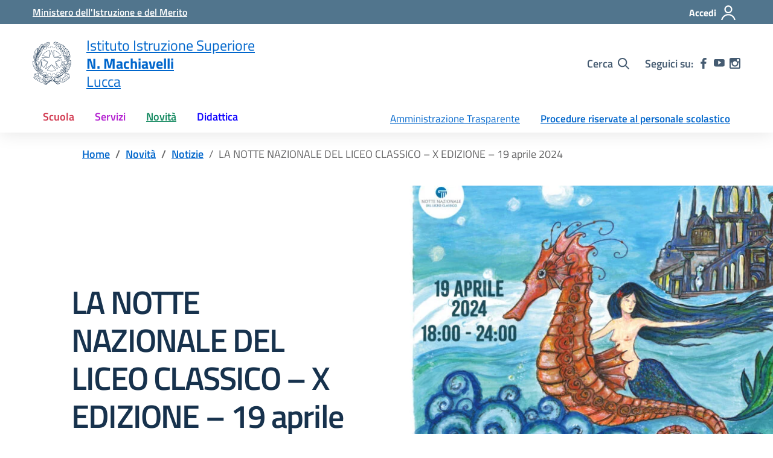

--- FILE ---
content_type: text/html; charset=UTF-8
request_url: https://istitutomachiavelli.edu.it/la-notte-nazionale-del-liceo-classico-x-edizione-19-aprile-2024/
body_size: 114118
content:
<!doctype html><html lang="it"><head><script data-no-optimize="1">var litespeed_docref=sessionStorage.getItem("litespeed_docref");litespeed_docref&&(Object.defineProperty(document,"referrer",{get:function(){return litespeed_docref}}),sessionStorage.removeItem("litespeed_docref"));</script> <meta charset="utf-8"><meta name="viewport" content="width=device-width, initial-scale=1, shrink-to-fit=no"><link rel="manifest" href="/superpwa-manifest.json"><meta name="theme-color" content="#D5E0EB"><title>LA NOTTE NAZIONALE DEL LICEO CLASSICO &#8211; X EDIZIONE &#8211; 19 aprile 2024 &#8211; IIS Machiavelli</title><meta name='robots' content='max-image-preview:large' /><style>img:is([sizes="auto" i], [sizes^="auto," i]) { contain-intrinsic-size: 3000px 1500px }</style><link rel='dns-prefetch' href='//code.jquery.com' /><link rel="alternate" type="application/rss+xml" title="IIS Machiavelli &raquo; Feed" href="https://istitutomachiavelli.edu.it/feed/" /><link rel="alternate" type="application/rss+xml" title="IIS Machiavelli &raquo; Feed dei commenti" href="https://istitutomachiavelli.edu.it/comments/feed/" /><link data-optimized="2" rel="stylesheet" href="https://istitutomachiavelli.edu.it/wp-content/litespeed/css/e930f2302464548c7f2155978c4ff2be.css?ver=3441b" /><link rel='stylesheet' id='dsi-wp-style-css' href='https://istitutomachiavelli.edu.it/wp-content/themes/design-scuole-wordpress-theme-main/style.css' type='text/css' media='all' /><link rel='stylesheet' id='dsi-boostrap-italia-css' href='https://istitutomachiavelli.edu.it/wp-content/themes/design-scuole-wordpress-theme-main/assets/css/bootstrap-italia.css' type='text/css' media='all' /> <script id="cookie-law-info-js-extra" type="litespeed/javascript">var _ckyConfig={"_ipData":[],"_assetsURL":"https:\/\/istitutomachiavelli.edu.it\/wp-content\/plugins\/cookie-law-info\/lite\/frontend\/images\/","_publicURL":"https:\/\/istitutomachiavelli.edu.it","_expiry":"365","_categories":[{"name":"Necessaria","slug":"necessary","isNecessary":!0,"ccpaDoNotSell":!0,"cookies":[],"active":!0,"defaultConsent":{"gdpr":!0,"ccpa":!0}},{"name":"Funzionale","slug":"functional","isNecessary":!1,"ccpaDoNotSell":!0,"cookies":[],"active":!0,"defaultConsent":{"gdpr":!1,"ccpa":!1}},{"name":"Analitica","slug":"analytics","isNecessary":!1,"ccpaDoNotSell":!0,"cookies":[],"active":!0,"defaultConsent":{"gdpr":!1,"ccpa":!1}},{"name":"Prestazioni","slug":"performance","isNecessary":!1,"ccpaDoNotSell":!0,"cookies":[],"active":!0,"defaultConsent":{"gdpr":!1,"ccpa":!1}},{"name":"Pubblicitari","slug":"advertisement","isNecessary":!1,"ccpaDoNotSell":!0,"cookies":[],"active":!0,"defaultConsent":{"gdpr":!1,"ccpa":!1}}],"_activeLaw":"gdpr","_rootDomain":"","_block":"1","_showBanner":"1","_bannerConfig":{"settings":{"type":"box","preferenceCenterType":"popup","position":"bottom-left","applicableLaw":"gdpr"},"behaviours":{"reloadBannerOnAccept":!1,"loadAnalyticsByDefault":!1,"animations":{"onLoad":"animate","onHide":"sticky"}},"config":{"revisitConsent":{"status":!0,"tag":"revisit-consent","position":"bottom-left","meta":{"url":"#"},"styles":{"background-color":"#0056A7"},"elements":{"title":{"type":"text","tag":"revisit-consent-title","status":!0,"styles":{"color":"#0056a7"}}}},"preferenceCenter":{"toggle":{"status":!0,"tag":"detail-category-toggle","type":"toggle","states":{"active":{"styles":{"background-color":"#1863DC"}},"inactive":{"styles":{"background-color":"#D0D5D2"}}}}},"categoryPreview":{"status":!1,"toggle":{"status":!0,"tag":"detail-category-preview-toggle","type":"toggle","states":{"active":{"styles":{"background-color":"#1863DC"}},"inactive":{"styles":{"background-color":"#D0D5D2"}}}}},"videoPlaceholder":{"status":!0,"styles":{"background-color":"#000000","border-color":"#000000","color":"#ffffff"}},"readMore":{"status":!1,"tag":"readmore-button","type":"link","meta":{"noFollow":!0,"newTab":!0},"styles":{"color":"#1863DC","background-color":"transparent","border-color":"transparent"}},"showMore":{"status":!0,"tag":"show-desc-button","type":"button","styles":{"color":"#1863DC"}},"showLess":{"status":!0,"tag":"hide-desc-button","type":"button","styles":{"color":"#1863DC"}},"alwaysActive":{"status":!0,"tag":"always-active","styles":{"color":"#008000"}},"manualLinks":{"status":!0,"tag":"manual-links","type":"link","styles":{"color":"#1863DC"}},"auditTable":{"status":!0},"optOption":{"status":!0,"toggle":{"status":!0,"tag":"optout-option-toggle","type":"toggle","states":{"active":{"styles":{"background-color":"#1863dc"}},"inactive":{"styles":{"background-color":"#FFFFFF"}}}}}}},"_version":"3.3.6","_logConsent":"1","_tags":[{"tag":"accept-button","styles":{"color":"#FFFFFF","background-color":"#1863DC","border-color":"#1863DC"}},{"tag":"reject-button","styles":{"color":"#1863DC","background-color":"transparent","border-color":"#1863DC"}},{"tag":"settings-button","styles":{"color":"#1863DC","background-color":"transparent","border-color":"#1863DC"}},{"tag":"readmore-button","styles":{"color":"#1863DC","background-color":"transparent","border-color":"transparent"}},{"tag":"donotsell-button","styles":{"color":"#1863DC","background-color":"transparent","border-color":"transparent"}},{"tag":"show-desc-button","styles":{"color":"#1863DC"}},{"tag":"hide-desc-button","styles":{"color":"#1863DC"}},{"tag":"cky-always-active","styles":[]},{"tag":"cky-link","styles":[]},{"tag":"accept-button","styles":{"color":"#FFFFFF","background-color":"#1863DC","border-color":"#1863DC"}},{"tag":"revisit-consent","styles":{"background-color":"#0056A7"}}],"_shortCodes":[{"key":"cky_readmore","content":"<a href=\"#\" class=\"cky-policy\" aria-label=\"Politica sui cookie\" target=\"_blank\" rel=\"noopener\" data-cky-tag=\"readmore-button\">Politica sui cookie<\/a>","tag":"readmore-button","status":!1,"attributes":{"rel":"nofollow","target":"_blank"}},{"key":"cky_show_desc","content":"<button class=\"cky-show-desc-btn\" data-cky-tag=\"show-desc-button\" aria-label=\"Mostra di pi\u00f9\">Mostra di pi\u00f9<\/button>","tag":"show-desc-button","status":!0,"attributes":[]},{"key":"cky_hide_desc","content":"<button class=\"cky-show-desc-btn\" data-cky-tag=\"hide-desc-button\" aria-label=\"Mostra meno\">Mostra meno<\/button>","tag":"hide-desc-button","status":!0,"attributes":[]},{"key":"cky_optout_show_desc","content":"[cky_optout_show_desc]","tag":"optout-show-desc-button","status":!0,"attributes":[]},{"key":"cky_optout_hide_desc","content":"[cky_optout_hide_desc]","tag":"optout-hide-desc-button","status":!0,"attributes":[]},{"key":"cky_category_toggle_label","content":"[cky_{{status}}_category_label] [cky_preference_{{category_slug}}_title]","tag":"","status":!0,"attributes":[]},{"key":"cky_enable_category_label","content":"Abilitare","tag":"","status":!0,"attributes":[]},{"key":"cky_disable_category_label","content":"Disattivare","tag":"","status":!0,"attributes":[]},{"key":"cky_video_placeholder","content":"<div class=\"video-placeholder-normal\" data-cky-tag=\"video-placeholder\" id=\"[UNIQUEID]\"><p class=\"video-placeholder-text-normal\" data-cky-tag=\"placeholder-title\">Si prega di accettare il consenso ai cookie<\/p><\/div>","tag":"","status":!0,"attributes":[]},{"key":"cky_enable_optout_label","content":"Abilitare","tag":"","status":!0,"attributes":[]},{"key":"cky_disable_optout_label","content":"Disattivare","tag":"","status":!0,"attributes":[]},{"key":"cky_optout_toggle_label","content":"[cky_{{status}}_optout_label] [cky_optout_option_title]","tag":"","status":!0,"attributes":[]},{"key":"cky_optout_option_title","content":"Non vendere o condividere i miei dati personali","tag":"","status":!0,"attributes":[]},{"key":"cky_optout_close_label","content":"Vicino","tag":"","status":!0,"attributes":[]},{"key":"cky_preference_close_label","content":"Vicino","tag":"","status":!0,"attributes":[]}],"_rtl":"","_language":"it","_providersToBlock":[]};var _ckyStyles={"css":".cky-overlay{background: #000000; opacity: 0.4; position: fixed; top: 0; left: 0; width: 100%; height: 100%; z-index: 99999999;}.cky-hide{display: none;}.cky-btn-revisit-wrapper{display: flex; align-items: center; justify-content: center; background: #0056a7; width: 45px; height: 45px; border-radius: 50%; position: fixed; z-index: 999999; cursor: pointer;}.cky-revisit-bottom-left{bottom: 15px; left: 15px;}.cky-revisit-bottom-right{bottom: 15px; right: 15px;}.cky-btn-revisit-wrapper .cky-btn-revisit{display: flex; align-items: center; justify-content: center; background: none; border: none; cursor: pointer; position: relative; margin: 0; padding: 0;}.cky-btn-revisit-wrapper .cky-btn-revisit img{max-width: fit-content; margin: 0; height: 30px; width: 30px;}.cky-revisit-bottom-left:hover::before{content: attr(data-tooltip); position: absolute; background: #4e4b66; color: #ffffff; left: calc(100% + 7px); font-size: 12px; line-height: 16px; width: max-content; padding: 4px 8px; border-radius: 4px;}.cky-revisit-bottom-left:hover::after{position: absolute; content: \"\"; border: 5px solid transparent; left: calc(100% + 2px); border-left-width: 0; border-right-color: #4e4b66;}.cky-revisit-bottom-right:hover::before{content: attr(data-tooltip); position: absolute; background: #4e4b66; color: #ffffff; right: calc(100% + 7px); font-size: 12px; line-height: 16px; width: max-content; padding: 4px 8px; border-radius: 4px;}.cky-revisit-bottom-right:hover::after{position: absolute; content: \"\"; border: 5px solid transparent; right: calc(100% + 2px); border-right-width: 0; border-left-color: #4e4b66;}.cky-revisit-hide{display: none;}.cky-consent-container{position: fixed; width: 440px; box-sizing: border-box; z-index: 9999999; border-radius: 6px;}.cky-consent-container .cky-consent-bar{background: #ffffff; border: 1px solid; padding: 20px 26px; box-shadow: 0 -1px 10px 0 #acabab4d; border-radius: 6px;}.cky-box-bottom-left{bottom: 40px; left: 40px;}.cky-box-bottom-right{bottom: 40px; right: 40px;}.cky-box-top-left{top: 40px; left: 40px;}.cky-box-top-right{top: 40px; right: 40px;}.cky-custom-brand-logo-wrapper .cky-custom-brand-logo{width: 100px; height: auto; margin: 0 0 12px 0;}.cky-notice .cky-title{color: #212121; font-weight: 700; font-size: 18px; line-height: 24px; margin: 0 0 12px 0;}.cky-notice-des *,.cky-preference-content-wrapper *,.cky-accordion-header-des *,.cky-gpc-wrapper .cky-gpc-desc *{font-size: 14px;}.cky-notice-des{color: #212121; font-size: 14px; line-height: 24px; font-weight: 400;}.cky-notice-des img{height: 25px; width: 25px;}.cky-consent-bar .cky-notice-des p,.cky-gpc-wrapper .cky-gpc-desc p,.cky-preference-body-wrapper .cky-preference-content-wrapper p,.cky-accordion-header-wrapper .cky-accordion-header-des p,.cky-cookie-des-table li div:last-child p{color: inherit; margin-top: 0; overflow-wrap: break-word;}.cky-notice-des P:last-child,.cky-preference-content-wrapper p:last-child,.cky-cookie-des-table li div:last-child p:last-child,.cky-gpc-wrapper .cky-gpc-desc p:last-child{margin-bottom: 0;}.cky-notice-des a.cky-policy,.cky-notice-des button.cky-policy{font-size: 14px; color: #1863dc; white-space: nowrap; cursor: pointer; background: transparent; border: 1px solid; text-decoration: underline;}.cky-notice-des button.cky-policy{padding: 0;}.cky-notice-des a.cky-policy:focus-visible,.cky-notice-des button.cky-policy:focus-visible,.cky-preference-content-wrapper .cky-show-desc-btn:focus-visible,.cky-accordion-header .cky-accordion-btn:focus-visible,.cky-preference-header .cky-btn-close:focus-visible,.cky-switch input[type=\"checkbox\"]:focus-visible,.cky-footer-wrapper a:focus-visible,.cky-btn:focus-visible{outline: 2px solid #1863dc; outline-offset: 2px;}.cky-btn:focus:not(:focus-visible),.cky-accordion-header .cky-accordion-btn:focus:not(:focus-visible),.cky-preference-content-wrapper .cky-show-desc-btn:focus:not(:focus-visible),.cky-btn-revisit-wrapper .cky-btn-revisit:focus:not(:focus-visible),.cky-preference-header .cky-btn-close:focus:not(:focus-visible),.cky-consent-bar .cky-banner-btn-close:focus:not(:focus-visible){outline: 0;}button.cky-show-desc-btn:not(:hover):not(:active){color: #1863dc; background: transparent;}button.cky-accordion-btn:not(:hover):not(:active),button.cky-banner-btn-close:not(:hover):not(:active),button.cky-btn-revisit:not(:hover):not(:active),button.cky-btn-close:not(:hover):not(:active){background: transparent;}.cky-consent-bar button:hover,.cky-modal.cky-modal-open button:hover,.cky-consent-bar button:focus,.cky-modal.cky-modal-open button:focus{text-decoration: none;}.cky-notice-btn-wrapper{display: flex; justify-content: flex-start; align-items: center; flex-wrap: wrap; margin-top: 16px;}.cky-notice-btn-wrapper .cky-btn{text-shadow: none; box-shadow: none;}.cky-btn{flex: auto; max-width: 100%; font-size: 14px; font-family: inherit; line-height: 24px; padding: 8px; font-weight: 500; margin: 0 8px 0 0; border-radius: 2px; cursor: pointer; text-align: center; text-transform: none; min-height: 0;}.cky-btn:hover{opacity: 0.8;}.cky-btn-customize{color: #1863dc; background: transparent; border: 2px solid #1863dc;}.cky-btn-reject{color: #1863dc; background: transparent; border: 2px solid #1863dc;}.cky-btn-accept{background: #1863dc; color: #ffffff; border: 2px solid #1863dc;}.cky-btn:last-child{margin-right: 0;}@media (max-width: 576px){.cky-box-bottom-left{bottom: 0; left: 0;}.cky-box-bottom-right{bottom: 0; right: 0;}.cky-box-top-left{top: 0; left: 0;}.cky-box-top-right{top: 0; right: 0;}}@media (max-width: 440px){.cky-box-bottom-left, .cky-box-bottom-right, .cky-box-top-left, .cky-box-top-right{width: 100%; max-width: 100%;}.cky-consent-container .cky-consent-bar{padding: 20px 0;}.cky-custom-brand-logo-wrapper, .cky-notice .cky-title, .cky-notice-des, .cky-notice-btn-wrapper{padding: 0 24px;}.cky-notice-des{max-height: 40vh; overflow-y: scroll;}.cky-notice-btn-wrapper{flex-direction: column; margin-top: 0;}.cky-btn{width: 100%; margin: 10px 0 0 0;}.cky-notice-btn-wrapper .cky-btn-customize{order: 2;}.cky-notice-btn-wrapper .cky-btn-reject{order: 3;}.cky-notice-btn-wrapper .cky-btn-accept{order: 1; margin-top: 16px;}}@media (max-width: 352px){.cky-notice .cky-title{font-size: 16px;}.cky-notice-des *{font-size: 12px;}.cky-notice-des, .cky-btn{font-size: 12px;}}.cky-modal.cky-modal-open{display: flex; visibility: visible; -webkit-transform: translate(-50%, -50%); -moz-transform: translate(-50%, -50%); -ms-transform: translate(-50%, -50%); -o-transform: translate(-50%, -50%); transform: translate(-50%, -50%); top: 50%; left: 50%; transition: all 1s ease;}.cky-modal{box-shadow: 0 32px 68px rgba(0, 0, 0, 0.3); margin: 0 auto; position: fixed; max-width: 100%; background: #ffffff; top: 50%; box-sizing: border-box; border-radius: 6px; z-index: 999999999; color: #212121; -webkit-transform: translate(-50%, 100%); -moz-transform: translate(-50%, 100%); -ms-transform: translate(-50%, 100%); -o-transform: translate(-50%, 100%); transform: translate(-50%, 100%); visibility: hidden; transition: all 0s ease;}.cky-preference-center{max-height: 79vh; overflow: hidden; width: 845px; overflow: hidden; flex: 1 1 0; display: flex; flex-direction: column; border-radius: 6px;}.cky-preference-header{display: flex; align-items: center; justify-content: space-between; padding: 22px 24px; border-bottom: 1px solid;}.cky-preference-header .cky-preference-title{font-size: 18px; font-weight: 700; line-height: 24px;}.cky-preference-header .cky-btn-close{margin: 0; cursor: pointer; vertical-align: middle; padding: 0; background: none; border: none; width: auto; height: auto; min-height: 0; line-height: 0; text-shadow: none; box-shadow: none;}.cky-preference-header .cky-btn-close img{margin: 0; height: 10px; width: 10px;}.cky-preference-body-wrapper{padding: 0 24px; flex: 1; overflow: auto; box-sizing: border-box;}.cky-preference-content-wrapper,.cky-gpc-wrapper .cky-gpc-desc{font-size: 14px; line-height: 24px; font-weight: 400; padding: 12px 0;}.cky-preference-content-wrapper{border-bottom: 1px solid;}.cky-preference-content-wrapper img{height: 25px; width: 25px;}.cky-preference-content-wrapper .cky-show-desc-btn{font-size: 14px; font-family: inherit; color: #1863dc; text-decoration: none; line-height: 24px; padding: 0; margin: 0; white-space: nowrap; cursor: pointer; background: transparent; border-color: transparent; text-transform: none; min-height: 0; text-shadow: none; box-shadow: none;}.cky-accordion-wrapper{margin-bottom: 10px;}.cky-accordion{border-bottom: 1px solid;}.cky-accordion:last-child{border-bottom: none;}.cky-accordion .cky-accordion-item{display: flex; margin-top: 10px;}.cky-accordion .cky-accordion-body{display: none;}.cky-accordion.cky-accordion-active .cky-accordion-body{display: block; padding: 0 22px; margin-bottom: 16px;}.cky-accordion-header-wrapper{cursor: pointer; width: 100%;}.cky-accordion-item .cky-accordion-header{display: flex; justify-content: space-between; align-items: center;}.cky-accordion-header .cky-accordion-btn{font-size: 16px; font-family: inherit; color: #212121; line-height: 24px; background: none; border: none; font-weight: 700; padding: 0; margin: 0; cursor: pointer; text-transform: none; min-height: 0; text-shadow: none; box-shadow: none;}.cky-accordion-header .cky-always-active{color: #008000; font-weight: 600; line-height: 24px; font-size: 14px;}.cky-accordion-header-des{font-size: 14px; line-height: 24px; margin: 10px 0 16px 0;}.cky-accordion-chevron{margin-right: 22px; position: relative; cursor: pointer;}.cky-accordion-chevron-hide{display: none;}.cky-accordion .cky-accordion-chevron i::before{content: \"\"; position: absolute; border-right: 1.4px solid; border-bottom: 1.4px solid; border-color: inherit; height: 6px; width: 6px; -webkit-transform: rotate(-45deg); -moz-transform: rotate(-45deg); -ms-transform: rotate(-45deg); -o-transform: rotate(-45deg); transform: rotate(-45deg); transition: all 0.2s ease-in-out; top: 8px;}.cky-accordion.cky-accordion-active .cky-accordion-chevron i::before{-webkit-transform: rotate(45deg); -moz-transform: rotate(45deg); -ms-transform: rotate(45deg); -o-transform: rotate(45deg); transform: rotate(45deg);}.cky-audit-table{background: #f4f4f4; border-radius: 6px;}.cky-audit-table .cky-empty-cookies-text{color: inherit; font-size: 12px; line-height: 24px; margin: 0; padding: 10px;}.cky-audit-table .cky-cookie-des-table{font-size: 12px; line-height: 24px; font-weight: normal; padding: 15px 10px; border-bottom: 1px solid; border-bottom-color: inherit; margin: 0;}.cky-audit-table .cky-cookie-des-table:last-child{border-bottom: none;}.cky-audit-table .cky-cookie-des-table li{list-style-type: none; display: flex; padding: 3px 0;}.cky-audit-table .cky-cookie-des-table li:first-child{padding-top: 0;}.cky-cookie-des-table li div:first-child{width: 100px; font-weight: 600; word-break: break-word; word-wrap: break-word;}.cky-cookie-des-table li div:last-child{flex: 1; word-break: break-word; word-wrap: break-word; margin-left: 8px;}.cky-footer-shadow{display: block; width: 100%; height: 40px; background: linear-gradient(180deg, rgba(255, 255, 255, 0) 0%, #ffffff 100%); position: absolute; bottom: calc(100% - 1px);}.cky-footer-wrapper{position: relative;}.cky-prefrence-btn-wrapper{display: flex; flex-wrap: wrap; align-items: center; justify-content: center; padding: 22px 24px; border-top: 1px solid;}.cky-prefrence-btn-wrapper .cky-btn{flex: auto; max-width: 100%; text-shadow: none; box-shadow: none;}.cky-btn-preferences{color: #1863dc; background: transparent; border: 2px solid #1863dc;}.cky-preference-header,.cky-preference-body-wrapper,.cky-preference-content-wrapper,.cky-accordion-wrapper,.cky-accordion,.cky-accordion-wrapper,.cky-footer-wrapper,.cky-prefrence-btn-wrapper{border-color: inherit;}@media (max-width: 845px){.cky-modal{max-width: calc(100% - 16px);}}@media (max-width: 576px){.cky-modal{max-width: 100%;}.cky-preference-center{max-height: 100vh;}.cky-prefrence-btn-wrapper{flex-direction: column;}.cky-accordion.cky-accordion-active .cky-accordion-body{padding-right: 0;}.cky-prefrence-btn-wrapper .cky-btn{width: 100%; margin: 10px 0 0 0;}.cky-prefrence-btn-wrapper .cky-btn-reject{order: 3;}.cky-prefrence-btn-wrapper .cky-btn-accept{order: 1; margin-top: 0;}.cky-prefrence-btn-wrapper .cky-btn-preferences{order: 2;}}@media (max-width: 425px){.cky-accordion-chevron{margin-right: 15px;}.cky-notice-btn-wrapper{margin-top: 0;}.cky-accordion.cky-accordion-active .cky-accordion-body{padding: 0 15px;}}@media (max-width: 352px){.cky-preference-header .cky-preference-title{font-size: 16px;}.cky-preference-header{padding: 16px 24px;}.cky-preference-content-wrapper *, .cky-accordion-header-des *{font-size: 12px;}.cky-preference-content-wrapper, .cky-preference-content-wrapper .cky-show-more, .cky-accordion-header .cky-always-active, .cky-accordion-header-des, .cky-preference-content-wrapper .cky-show-desc-btn, .cky-notice-des a.cky-policy{font-size: 12px;}.cky-accordion-header .cky-accordion-btn{font-size: 14px;}}.cky-switch{display: flex;}.cky-switch input[type=\"checkbox\"]{position: relative; width: 44px; height: 24px; margin: 0; background: #d0d5d2; -webkit-appearance: none; border-radius: 50px; cursor: pointer; outline: 0; border: none; top: 0;}.cky-switch input[type=\"checkbox\"]:checked{background: #1863dc;}.cky-switch input[type=\"checkbox\"]:before{position: absolute; content: \"\"; height: 20px; width: 20px; left: 2px; bottom: 2px; border-radius: 50%; background-color: white; -webkit-transition: 0.4s; transition: 0.4s; margin: 0;}.cky-switch input[type=\"checkbox\"]:after{display: none;}.cky-switch input[type=\"checkbox\"]:checked:before{-webkit-transform: translateX(20px); -ms-transform: translateX(20px); transform: translateX(20px);}@media (max-width: 425px){.cky-switch input[type=\"checkbox\"]{width: 38px; height: 21px;}.cky-switch input[type=\"checkbox\"]:before{height: 17px; width: 17px;}.cky-switch input[type=\"checkbox\"]:checked:before{-webkit-transform: translateX(17px); -ms-transform: translateX(17px); transform: translateX(17px);}}.cky-consent-bar .cky-banner-btn-close{position: absolute; right: 9px; top: 5px; background: none; border: none; cursor: pointer; padding: 0; margin: 0; min-height: 0; line-height: 0; height: auto; width: auto; text-shadow: none; box-shadow: none;}.cky-consent-bar .cky-banner-btn-close img{height: 9px; width: 9px; margin: 0;}.cky-notice-group{font-size: 14px; line-height: 24px; font-weight: 400; color: #212121;}.cky-notice-btn-wrapper .cky-btn-do-not-sell{font-size: 14px; line-height: 24px; padding: 6px 0; margin: 0; font-weight: 500; background: none; border-radius: 2px; border: none; cursor: pointer; text-align: left; color: #1863dc; background: transparent; border-color: transparent; box-shadow: none; text-shadow: none;}.cky-consent-bar .cky-banner-btn-close:focus-visible,.cky-notice-btn-wrapper .cky-btn-do-not-sell:focus-visible,.cky-opt-out-btn-wrapper .cky-btn:focus-visible,.cky-opt-out-checkbox-wrapper input[type=\"checkbox\"].cky-opt-out-checkbox:focus-visible{outline: 2px solid #1863dc; outline-offset: 2px;}@media (max-width: 440px){.cky-consent-container{width: 100%;}}@media (max-width: 352px){.cky-notice-des a.cky-policy, .cky-notice-btn-wrapper .cky-btn-do-not-sell{font-size: 12px;}}.cky-opt-out-wrapper{padding: 12px 0;}.cky-opt-out-wrapper .cky-opt-out-checkbox-wrapper{display: flex; align-items: center;}.cky-opt-out-checkbox-wrapper .cky-opt-out-checkbox-label{font-size: 16px; font-weight: 700; line-height: 24px; margin: 0 0 0 12px; cursor: pointer;}.cky-opt-out-checkbox-wrapper input[type=\"checkbox\"].cky-opt-out-checkbox{background-color: #ffffff; border: 1px solid black; width: 20px; height: 18.5px; margin: 0; -webkit-appearance: none; position: relative; display: flex; align-items: center; justify-content: center; border-radius: 2px; cursor: pointer;}.cky-opt-out-checkbox-wrapper input[type=\"checkbox\"].cky-opt-out-checkbox:checked{background-color: #1863dc; border: none;}.cky-opt-out-checkbox-wrapper input[type=\"checkbox\"].cky-opt-out-checkbox:checked::after{left: 6px; bottom: 4px; width: 7px; height: 13px; border: solid #ffffff; border-width: 0 3px 3px 0; border-radius: 2px; -webkit-transform: rotate(45deg); -ms-transform: rotate(45deg); transform: rotate(45deg); content: \"\"; position: absolute; box-sizing: border-box;}.cky-opt-out-checkbox-wrapper.cky-disabled .cky-opt-out-checkbox-label,.cky-opt-out-checkbox-wrapper.cky-disabled input[type=\"checkbox\"].cky-opt-out-checkbox{cursor: no-drop;}.cky-gpc-wrapper{margin: 0 0 0 32px;}.cky-footer-wrapper .cky-opt-out-btn-wrapper{display: flex; flex-wrap: wrap; align-items: center; justify-content: center; padding: 22px 24px;}.cky-opt-out-btn-wrapper .cky-btn{flex: auto; max-width: 100%; text-shadow: none; box-shadow: none;}.cky-opt-out-btn-wrapper .cky-btn-cancel{border: 1px solid #dedfe0; background: transparent; color: #858585;}.cky-opt-out-btn-wrapper .cky-btn-confirm{background: #1863dc; color: #ffffff; border: 1px solid #1863dc;}@media (max-width: 352px){.cky-opt-out-checkbox-wrapper .cky-opt-out-checkbox-label{font-size: 14px;}.cky-gpc-wrapper .cky-gpc-desc, .cky-gpc-wrapper .cky-gpc-desc *{font-size: 12px;}.cky-opt-out-checkbox-wrapper input[type=\"checkbox\"].cky-opt-out-checkbox{width: 16px; height: 16px;}.cky-opt-out-checkbox-wrapper input[type=\"checkbox\"].cky-opt-out-checkbox:checked::after{left: 5px; bottom: 4px; width: 3px; height: 9px;}.cky-gpc-wrapper{margin: 0 0 0 28px;}}.video-placeholder-youtube{background-size: 100% 100%; background-position: center; background-repeat: no-repeat; background-color: #b2b0b059; position: relative; display: flex; align-items: center; justify-content: center; max-width: 100%;}.video-placeholder-text-youtube{text-align: center; align-items: center; padding: 10px 16px; background-color: #000000cc; color: #ffffff; border: 1px solid; border-radius: 2px; cursor: pointer;}.video-placeholder-normal{background-image: url(\"\/wp-content\/plugins\/cookie-law-info\/lite\/frontend\/images\/placeholder.svg\"); background-size: 80px; background-position: center; background-repeat: no-repeat; background-color: #b2b0b059; position: relative; display: flex; align-items: flex-end; justify-content: center; max-width: 100%;}.video-placeholder-text-normal{align-items: center; padding: 10px 16px; text-align: center; border: 1px solid; border-radius: 2px; cursor: pointer;}.cky-rtl{direction: rtl; text-align: right;}.cky-rtl .cky-banner-btn-close{left: 9px; right: auto;}.cky-rtl .cky-notice-btn-wrapper .cky-btn:last-child{margin-right: 8px;}.cky-rtl .cky-notice-btn-wrapper .cky-btn:first-child{margin-right: 0;}.cky-rtl .cky-notice-btn-wrapper{margin-left: 0; margin-right: 15px;}.cky-rtl .cky-prefrence-btn-wrapper .cky-btn{margin-right: 8px;}.cky-rtl .cky-prefrence-btn-wrapper .cky-btn:first-child{margin-right: 0;}.cky-rtl .cky-accordion .cky-accordion-chevron i::before{border: none; border-left: 1.4px solid; border-top: 1.4px solid; left: 12px;}.cky-rtl .cky-accordion.cky-accordion-active .cky-accordion-chevron i::before{-webkit-transform: rotate(-135deg); -moz-transform: rotate(-135deg); -ms-transform: rotate(-135deg); -o-transform: rotate(-135deg); transform: rotate(-135deg);}@media (max-width: 768px){.cky-rtl .cky-notice-btn-wrapper{margin-right: 0;}}@media (max-width: 576px){.cky-rtl .cky-notice-btn-wrapper .cky-btn:last-child{margin-right: 0;}.cky-rtl .cky-prefrence-btn-wrapper .cky-btn{margin-right: 0;}.cky-rtl .cky-accordion.cky-accordion-active .cky-accordion-body{padding: 0 22px 0 0;}}@media (max-width: 425px){.cky-rtl .cky-accordion.cky-accordion-active .cky-accordion-body{padding: 0 15px 0 0;}}.cky-rtl .cky-opt-out-btn-wrapper .cky-btn{margin-right: 12px;}.cky-rtl .cky-opt-out-btn-wrapper .cky-btn:first-child{margin-right: 0;}.cky-rtl .cky-opt-out-checkbox-wrapper .cky-opt-out-checkbox-label{margin: 0 12px 0 0;}"}</script> <script type="litespeed/javascript" data-src="https://code.jquery.com/jquery-3.7.1.min.js?ver=3.7.1" id="jquery-js"></script> <script type="litespeed/javascript" data-src="https://code.jquery.com/jquery-migrate-3.5.2.min.js?ver=3.5.2" id="jquery-migrate-js"></script> <link rel="https://api.w.org/" href="https://istitutomachiavelli.edu.it/wp-json/" /><link rel="alternate" title="JSON" type="application/json" href="https://istitutomachiavelli.edu.it/wp-json/wp/v2/posts/3009" /><link rel="EditURI" type="application/rsd+xml" title="RSD" href="https://istitutomachiavelli.edu.it/xmlrpc.php?rsd" /><meta name="generator" content="WordPress 6.8.3" /><link rel="canonical" href="https://istitutomachiavelli.edu.it/la-notte-nazionale-del-liceo-classico-x-edizione-19-aprile-2024/" /><link rel='shortlink' href='https://istitutomachiavelli.edu.it/?p=3009' /><link rel="alternate" title="oEmbed (JSON)" type="application/json+oembed" href="https://istitutomachiavelli.edu.it/wp-json/oembed/1.0/embed?url=https%3A%2F%2Fistitutomachiavelli.edu.it%2Fla-notte-nazionale-del-liceo-classico-x-edizione-19-aprile-2024%2F" /><link rel="alternate" title="oEmbed (XML)" type="text/xml+oembed" href="https://istitutomachiavelli.edu.it/wp-json/oembed/1.0/embed?url=https%3A%2F%2Fistitutomachiavelli.edu.it%2Fla-notte-nazionale-del-liceo-classico-x-edizione-19-aprile-2024%2F&#038;format=xml" /><style id="cky-style-inline">[data-cky-tag]{visibility:hidden;}</style></head><body class="wp-singular post-template-default single single-post postid-3009 single-format-standard wp-theme-design-scuole-wordpress-theme-main"><div class="svg-vault d-none">
<svg version="1.1" xmlns="http://www.w3.org/2000/svg" xmlns:xlink="http://www.w3.org/1999/xlink">
<defs>
<symbol id="svg-user" viewBox="0 0 32 32">
<rect x="0" y="0.035" width="32" height="32" style="fill:none;" />
<path
d="M3.234,32l-2.97,0c1.368,-7.448 7.893,-13.091 15.736,-13.091c7.843,0 14.368,5.643 15.736,13.091l-2.97,0c-1.322,-5.83 -6.536,-10.182 -12.766,-10.182c-6.23,0 -11.444,4.352 -12.766,10.182Zm12.766,-14.545c4.82,0 8.727,-3.908 8.727,-8.728c0,-4.82 -3.907,-8.727 -8.727,-8.727c-4.82,0 -8.727,3.907 -8.727,8.727c0,4.82 3.907,8.728 8.727,8.728Zm0,-2.91c-3.213,0 -5.818,-2.604 -5.818,-5.818c0,-3.213 2.605,-5.818 5.818,-5.818c3.213,0 5.818,2.605 5.818,5.818c0,3.214 -2.605,5.818 -5.818,5.818Z"
style="fill-rule:nonzero;" />
</symbol>
<symbol id="svg-search" viewBox="0 0 32 32">
<rect x="0" y="0.035" width="32" height="32" style="fill:none;" />
<path
d="M20.743,23.178c-2.172,1.659 -4.887,2.645 -7.831,2.645c-7.131,0 -12.912,-5.78 -12.912,-12.911c0,-7.131 5.781,-12.912 12.912,-12.912c7.131,0 12.911,5.781 12.911,12.912c0,2.944 -0.986,5.659 -2.645,7.831l8.318,8.318c0.672,0.672 0.672,1.762 0,2.435c-0.673,0.672 -1.763,0.672 -2.435,0l-8.318,-8.318Zm-7.831,-19.735c-5.23,0 -9.469,4.239 -9.469,9.469c0,5.229 4.239,9.468 9.469,9.468l0.061,0c5.201,-0.033 9.407,-4.259 9.407,-9.468c0,-5.209 -4.206,-9.436 -9.407,-9.469l-0.061,0Z"
style="fill-rule:nonzero;" />
</symbol>
<symbol id="svg-arrow-left-small" viewBox="0 0 32 32">
<rect x="0" y="0.035" width="32" height="32" style="fill:none;" />
<path
d="M25.181,30.001c-0.238,1.727 -2.423,2.625 -3.804,1.501c-4.798,-4.48 -9.288,-9.281 -13.93,-13.923c-0.822,-0.879 -0.861,-2.215 -0.108,-3.14c4.481,-4.799 9.281,-9.288 13.923,-13.93c1.715,-1.603 5.473,0.882 3.256,3.256l-12.187,12.186l12.295,12.302c0.398,0.491 0.621,0.749 0.555,1.748Z"
style="fill-rule:nonzero;" />
</symbol>
<symbol id="svg-arrow-right-small" viewBox="0 0 32 32">
<rect x="0" y="0.035" width="32" height="32" style="fill:none;" />
<path
d="M6.819,30.001c0.238,1.727 2.423,2.625 3.804,1.501c4.798,-4.48 9.288,-9.281 13.93,-13.923c0.822,-0.879 0.861,-2.215 0.108,-3.14c-4.481,-4.799 -9.281,-9.288 -13.923,-13.93c-1.715,-1.603 -5.473,0.882 -3.256,3.256l12.187,12.186l-12.295,12.302c-0.398,0.491 -0.621,0.749 -0.555,1.748Z"
style="fill-rule:nonzero;" />
</symbol>
<symbol id="svg-arrow-down-small" viewBox="0 0 32 32">
<rect x="0" y="0.035" width="32" height="32" style="fill:none;" />
<path
d="M30.001,6.819c1.727,0.238 2.625,2.423 1.501,3.804c-4.48,4.798 -9.281,9.288 -13.923,13.93c-0.879,0.822 -2.215,0.861 -3.14,0.108c-4.799,-4.481 -9.288,-9.281 -13.93,-13.923c-1.603,-1.715 0.882,-5.473 3.256,-3.256l12.186,12.187l12.302,-12.295c0.491,-0.398 0.749,-0.621 1.748,-0.555Z"
style="fill-rule:nonzero;" />
</symbol>
<symbol id="it-arrow-down" viewBox="0 0 32 32">
<rect x="0" y="0.035" width="32" height="32" style="fill:none;" />
<path
d="M17.895,31.25l11.639,-11.638c0.271,-0.253 0.425,-0.607 0.425,-0.977c0,-0.732 -0.603,-1.335 -1.335,-1.335c-0.37,0 -0.724,0.154 -0.976,0.425l-10.322,10.304l0,-26.694c0,-0.732 -0.603,-1.335 -1.335,-1.335c-0.732,0 -1.335,0.603 -1.335,1.335l0,26.694l-10.304,-10.268c-0.252,-0.271 -0.606,-0.425 -0.976,-0.425c-0.732,0 -1.335,0.602 -1.335,1.335c0,0.37 0.154,0.724 0.425,0.976l11.71,11.603c1.029,1 2.69,1 3.719,0Z"
style="fill-rule:nonzero;" />
</symbol>
<symbol id="it-arrow-left" viewBox="0 0 32 32">
<rect x="0" y="0.035" width="32" height="32" style="fill:none;" />
<path
d="M0.787,17.887l11.589,11.625c0.248,0.254 0.588,0.397 0.943,0.397c0.354,0 0.694,-0.143 0.942,-0.397c0.516,-0.517 0.516,-1.367 0,-1.884l-10.257,-10.292l26.663,0c0.731,0 1.333,-0.602 1.333,-1.333c0,-0.732 -0.602,-1.333 -1.333,-1.333l-26.663,0l10.292,-10.292c0.247,-0.251 0.385,-0.59 0.385,-0.942c0,-0.738 -0.607,-1.345 -1.345,-1.345c-0.361,0 -0.707,0.145 -0.96,0.403l-11.589,11.625c-0.503,0.497 -0.787,1.176 -0.787,1.884c0,0.707 0.284,1.386 0.787,1.884Z"
style="fill-rule:nonzero;" />
</symbol>
<symbol id="it-arrow-right" viewBox="0 0 32 32">
<rect x="0" y="0.035" width="32" height="32" style="fill:none;" />
<path
d="M31.213,17.887l-11.589,11.625c-0.248,0.254 -0.588,0.397 -0.943,0.397c-0.354,0 -0.694,-0.143 -0.942,-0.397c-0.516,-0.517 -0.516,-1.367 0,-1.884l10.257,-10.292l-26.663,0c-0.731,0 -1.333,-0.602 -1.333,-1.333c0,-0.732 0.602,-1.333 1.333,-1.333l26.663,0l-10.292,-10.292c-0.247,-0.251 -0.385,-0.59 -0.385,-0.942c0,-0.738 0.607,-1.345 1.345,-1.345c0.361,0 0.707,0.145 0.96,0.403l11.589,11.625c0.503,0.497 0.787,1.176 0.787,1.884c0,0.707 -0.284,1.386 -0.787,1.884Z"
style="fill-rule:nonzero;" />
</symbol>
<symbol id="it-arrow-up" viewBox="0 0 32 32">
<rect x="0" y="0.035" width="32" height="32" style="fill:none;" />
<path
d="M17.895,0.75l11.639,11.638c0.271,0.253 0.425,0.607 0.425,0.977c0,0.732 -0.603,1.335 -1.335,1.335c-0.37,0 -0.724,-0.154 -0.976,-0.425l-10.322,-10.304l0,26.694c0,0.732 -0.603,1.335 -1.335,1.335c-0.732,0 -1.335,-0.603 -1.335,-1.335l0,-26.694l-10.304,10.268c-0.252,0.271 -0.606,0.425 -0.976,0.425c-0.732,0 -1.335,-0.602 -1.335,-1.335c0,-0.37 0.154,-0.724 0.425,-0.976l11.71,-11.603c1.029,-1 2.69,-1 3.719,0Z"
style="fill-rule:nonzero;" />
</symbol>
<symbol id="it-more-items" viewBox="0 0 32 32">
<rect x="0" y="0.035" width="32" height="32" style="fill:none;" />
<path
d="M16,26.676c1.469,0 2.662,1.192 2.662,2.662c0,1.469 -1.193,2.662 -2.662,2.662c-1.469,0 -2.662,-1.193 -2.662,-2.662c0,-1.47 1.193,-2.662 2.662,-2.662Zm0,-13.329c1.469,0 2.662,1.193 2.662,2.662c0,1.469 -1.193,2.662 -2.662,2.662c-1.469,0 -2.662,-1.193 -2.662,-2.662c0,-1.469 1.193,-2.662 2.662,-2.662Zm0,-13.347c1.469,0 2.662,1.193 2.662,2.662c0,1.47 -1.193,2.662 -2.662,2.662c-1.469,0 -2.662,-1.192 -2.662,-2.662c0,-1.469 1.193,-2.662 2.662,-2.662Z" />
</symbol>
<symbol id="it-download" viewBox="0 0 32 32">
<rect x="0" y="0.035" width="32" height="32" style="fill:none;" />
<path
d="M31.182,22.222l-0.231,0c-0.488,0 -0.889,0.401 -0.889,0.889l0,5.333c-0.066,1.038 -0.971,1.839 -2.009,1.778l-24.017,0c-1.038,0.061 -1.943,-0.74 -2.009,-1.778l0,-5.333c0,-0.488 -0.402,-0.889 -0.889,-0.889l-0.231,0c-0.006,0 -0.012,0 -0.018,0c-0.488,0 -0.889,0.401 -0.889,0.889l0,5.333c0.132,2.075 1.942,3.677 4.018,3.556l24.035,0c2.05,0.081 3.814,-1.509 3.947,-3.556l0,-5.333c0.001,-0.462 -0.357,-0.852 -0.818,-0.889Z"
style="fill-rule:nonzero;" />
<path
d="M23.236,16.871c-0.518,-0.516 -1.368,-0.516 -1.885,0l-4.018,4.018l0,-19.556c0,-0.731 -0.602,-1.333 -1.333,-1.333c-0.731,0 -1.333,0.602 -1.333,1.333l0,19.556l-4,-4.018c-0.517,-0.516 -1.368,-0.516 -1.885,0c-0.509,0.527 -0.509,1.375 0,1.902l5.334,5.334c0.497,0.503 1.176,0.787 1.884,0.787c0.708,0 1.387,-0.284 1.884,-0.787l5.334,-5.334c0.514,-0.522 0.522,-1.37 0.018,-1.902Z"
style="fill-rule:nonzero;" />
</symbol>
<symbol id="it-print" viewBox="0 0 32 32">
<rect x="0" y="0.035" width="32" height="32" style="fill:none;" />
<path
d="M29.333,9.689l-0.889,0l0,-7.022c0,-1.463 -1.203,-2.667 -2.666,-2.667l-19.556,0c-1.463,0 -2.666,1.204 -2.666,2.667l0,7.111l-0.889,0c-1.43,-0.001 -2.619,1.148 -2.667,2.578l0,8.888c0,1.463 1.204,2.667 2.667,2.667l0.889,0l0,5.333c0,1.463 1.203,2.667 2.666,2.667l19.556,0c1.463,0 2.666,-1.204 2.666,-2.667l0,-5.333l0.889,0c1.463,0 2.667,-1.204 2.667,-2.667l0,-8.888c0,-1.463 -1.204,-2.667 -2.667,-2.667Zm-24,-7.022c0,-0.488 0.402,-0.889 0.889,-0.889l19.556,0c0.487,0 0.889,0.401 0.889,0.889l0,7.004l-21.334,0l0,-7.004Zm21.334,26.666c0,0.488 -0.402,0.889 -0.889,0.889l-19.556,0c-0.487,0 -0.889,-0.401 -0.889,-0.889l0,-8.889c0,-0.487 0.402,-0.888 0.889,-0.888l19.556,0c0.487,0 0.889,0.401 0.889,0.888l0,8.889Zm3.555,-8.089c0,0.488 -0.401,0.889 -0.889,0.889l-0.889,0l0,-1.777c0,-1.463 -1.203,-2.667 -2.666,-2.667l-19.556,0c-1.463,0 -2.666,1.204 -2.666,2.667l0,1.777l-0.889,0c-0.488,0 -0.889,-0.401 -0.889,-0.889l0,-8.888c0,-0.488 0.401,-0.889 0.889,-0.889l26.666,0c0.488,0 0.889,0.401 0.889,0.889l0,8.888Z"
style="fill-rule:nonzero;" />
<path
d="M23.093,24.269c0,-0.276 -0.224,-0.5 -0.5,-0.5l-13.222,0c-0.276,0 -0.5,0.224 -0.5,0.5l0,0.778c0,0.276 0.224,0.5 0.5,0.5l13.222,0c0.276,0 0.5,-0.224 0.5,-0.5l0,-0.778Z" />
</symbol>
<symbol id="it-hearing" viewBox="0 0 32 32">
<rect x="0" y="0.035" width="32" height="32" style="fill:none;" />
<path
d="M23.403,31.995c-0.078,0.003 -0.155,0.005 -0.233,0.005c-2.972,0 -5.418,-2.446 -5.418,-5.418c0,-0.055 0.001,-0.11 0.002,-0.164c-0.106,-1.913 -3.169,-4.728 -4.408,-5.826c-2.497,-2.231 -5.153,-4.94 -5.153,-8.959c0.019,-5.688 4.705,-10.358 10.394,-10.358c5.754,0.105 10.43,4.868 10.429,10.624l-1.771,0c0.001,-4.784 -3.876,-8.748 -8.658,-8.854c-4.711,0.01 -8.586,3.878 -8.606,8.588c0,3.276 2.249,5.56 4.551,7.614c2.302,2.053 4.869,4.727 5.011,7.082c-0.005,0.079 -0.008,0.157 -0.008,0.236c0,2.01 1.655,3.665 3.665,3.665c0.068,0 0.135,-0.002 0.203,-0.006c2.117,-0.013 3.852,-1.759 3.852,-3.877c0,-0.095 -0.003,-0.189 -0.01,-0.284l1.771,0c0.001,0.06 0.002,0.12 0.002,0.179c0,3.105 -2.512,5.678 -5.615,5.753Z"
style="fill-rule:nonzero;" />
<circle cx="18.427" cy="11.013" r="3.541" />
<path
d="M6.546,19.76c-2.072,-2.018 -3.333,-4.728 -3.541,-7.614c-0.297,-4.951 2.239,-9.665 6.534,-12.146l0.885,1.523c-3.744,2.175 -5.938,6.303 -5.648,10.623c0.21,2.428 1.27,4.704 2.992,6.428l-1.222,1.186Z"
style="fill-rule:nonzero;" />
</symbol>
<symbol id="it-email" viewBox="0 0 32 32">
<rect x="0" y="0.035" width="32" height="32" style="fill:none;" />
<path
d="M27.2,6.397c1.203,-0.064 2.344,0.556 2.944,1.6c0.167,0.304 0.255,0.645 0.256,0.992l0,14.016c-0.191,1.576 -1.618,2.732 -3.2,2.592l-22.4,0c-1.582,0.14 -3.009,-1.016 -3.2,-2.592l0,-14.016c0.003,-0.349 0.096,-0.691 0.272,-0.992c0.598,-1.039 1.731,-1.658 2.928,-1.6l22.4,0m0,-1.6l-22.4,0c-1.779,-0.062 -3.453,0.87 -4.336,2.416c-0.304,0.543 -0.464,1.154 -0.464,1.776l0,14.016c0.178,2.461 2.337,4.347 4.8,4.192l22.4,0c2.463,0.155 4.622,-1.731 4.8,-4.192l0,-14.016c-0.005,-0.602 -0.153,-1.194 -0.432,-1.728c-0.876,-1.575 -2.567,-2.529 -4.368,-2.464Z"
style="fill-rule:nonzero;" />
<path
d="M27.2,6.397c0.876,-0.001 1.715,0.358 2.32,0.992l-11.2,11.2c-0.601,0.605 -1.419,0.945 -2.272,0.944c-0.849,0.007 -1.665,-0.334 -2.256,-0.944l-11.2,-11.2c0.578,-0.607 1.371,-0.963 2.208,-0.992l22.4,0m0,-1.6l-22.4,0c-1.856,0.005 -3.55,1.086 -4.336,2.768l12.176,12.176c0.9,0.904 2.125,1.412 3.4,1.412c1.275,0 2.5,-0.508 3.4,-1.412l12.128,-12.128c-0.777,-1.711 -2.489,-2.815 -4.368,-2.816Z"
style="fill-rule:nonzero;" />
<path
d="M21.312,16.589l-1.136,1.136l8.992,9.008l1.136,-1.136l-8.992,-9.008Zm-10.448,-0.16l-9.168,9.168l1.136,1.136l9.168,-9.168l-1.136,-1.136Z"
style="fill-rule:nonzero;" />
</symbol>
<symbol id="it-share" viewBox="0 0 32 32">
<rect x="0" y="0.035" width="32" height="32" style="fill:none;" />
<path
d="M25.704,0c-0.012,0 -0.024,0 -0.036,0c-3.376,0 -6.155,2.779 -6.155,6.155c0,0.769 0.144,1.531 0.425,2.247l-8.667,3.979c-1.157,-1.66 -3.057,-2.653 -5.08,-2.653c-3.396,0 -6.191,2.795 -6.191,6.191c0,3.396 2.795,6.19 6.191,6.19c2.023,0 3.923,-0.992 5.08,-2.653l8.649,4.033c-0.289,0.684 -0.451,1.416 -0.478,2.158c0,0.028 0,0.055 0,0.083c0,3.444 2.834,6.279 6.279,6.279c3.445,0 6.279,-2.835 6.279,-6.279c0,-3.445 -2.834,-6.279 -6.279,-6.279c-1.954,0 -3.8,0.912 -4.987,2.464l-8.685,-4.086c0.206,-0.616 0.313,-1.261 0.319,-1.91c-0.012,-0.662 -0.125,-1.318 -0.337,-1.946l8.756,-4.086c1.167,1.568 3.011,2.494 4.965,2.494c3.396,0 6.191,-2.794 6.191,-6.19c0,-3.396 -2.795,-6.191 -6.191,-6.191c-0.016,0 -0.032,0 -0.048,0Zm0,10.613c-0.024,0 -0.047,0 -0.071,0c-2.425,0 -4.421,-1.996 -4.421,-4.422c0,-2.425 1.996,-4.422 4.421,-4.422c2.406,0 4.393,1.963 4.422,4.369c0.029,2.419 -1.932,4.436 -4.351,4.475Zm-19.456,9.781c-0.024,0 -0.047,0 -0.071,0c-2.425,0 -4.422,-1.996 -4.422,-4.422c0,-2.425 1.997,-4.421 4.422,-4.421c2.406,0 4.393,1.963 4.422,4.368c0,2.426 -1.996,4.422 -4.422,4.422l0.071,0.053Zm19.456,9.728c-0.024,0 -0.047,0 -0.071,0c-2.425,0 -4.421,-1.996 -4.421,-4.421c0,-2.426 1.996,-4.422 4.421,-4.422c2.406,0 4.393,1.963 4.422,4.368c0,2.426 -1.996,4.422 -4.422,4.422l0.071,0.053Z"
style="fill-rule:nonzero;" />
</symbol>
<symbol id="it-social-facebook" viewBox="0 0 32 32">
<rect x="0" y="0.035" width="32" height="32" style="fill:none;" />
<path
d="M18.48,32l0,-14.576l4.912,0l0.736,-5.696l-5.648,0l0,-3.648c0,-1.6 0.464,-2.768 2.832,-2.768l2.992,0l0,-5.088c-1.456,-0.154 -2.92,-0.229 -4.384,-0.224c-4.352,0 -7.328,2.656 -7.328,7.52l0,4.192l-4.896,0l0,5.712l4.896,0l0,14.576l5.888,0Z"
style="fill-rule:nonzero;" />
</symbol>
<symbol id="it-social-youtube" viewBox="0 0 32 32">
<rect id="Rectangle-path-youtube" x="0" y="0.035" width="32" height="32" style="fill:none;"/>
<path d="m31.77573,8.22108c0,-2.60747 -2.11214,-4.72101 -4.71821,-4.72101l-22.13523,0c-2.60606,0 -4.71821,2.11355 -4.71821,4.72101l0,12.65813c0,2.60747 2.11214,4.72101 4.71821,4.72101l22.13523,0c2.60606,0 4.71821,-2.11355 4.71821,-4.72101l0,-12.65813zm-18.94299,11.66993l0,-11.89023l9.01616,5.94494l-9.01616,5.94529z" style="fill-rule:nonzero;"/>
</symbol>
<symbol id="it-social-instagram" viewBox="0 0 32 32">
<rect id="Rectangle-path-instagram" x="0" y="0.035" width="32" height="32" style="fill:none;"/>
<path d="m30.68965,1.37694c-0.80291,-0.80313 -1.7651,-1.20452 -2.88606,-1.20452l-23.71288,0c-1.12132,0 -2.08321,0.40153 -2.88635,1.20452c-0.80299,0.80277 -1.20437,1.76481 -1.20437,2.88591l0,23.71266c0,1.12095 0.40131,2.08321 1.20437,2.88606c0.80313,0.80291 1.76525,1.20459 2.88635,1.20459l23.71259,0c1.12073,0 2.08321,-0.40168 2.88613,-1.20459c0.80313,-0.80284 1.20415,-1.7651 1.20415,-2.88606l0,-23.71266c-0.00007,-1.12132 -0.40102,-2.08285 -1.20394,-2.88591zm-19.23787,10.28828c1.25266,-1.21106 2.75813,-1.81688 4.51617,-1.81688c1.77165,0 3.28388,0.60582 4.53683,1.81688c1.25295,1.21128 1.87907,2.67529 1.87907,4.39174c0,1.71623 -0.62611,3.18031 -1.87907,4.39123c-1.25295,1.21157 -2.76467,1.81732 -4.53683,1.81732c-1.75798,0 -3.26329,-0.60626 -4.51617,-1.81732c-1.25295,-1.21106 -1.87936,-2.675 -1.87936,-4.39123c0,-1.71645 0.6264,-3.18038 1.87936,-4.39174zm16.82942,15.4593c0,0.35964 -0.12495,0.66059 -0.37389,0.90299c-0.24967,0.24218 -0.54684,0.36335 -0.89324,0.36335l-22.19651,0c-0.35986,0 -0.66117,-0.12116 -0.90321,-0.36335c-0.2424,-0.24189 -0.36349,-0.54335 -0.36349,-0.90299l0,-13.45565l2.92766,0c-0.27673,0.87222 -0.41513,1.77907 -0.41513,2.72016c0,2.65842 0.96888,4.92476 2.90686,6.80084c1.93819,1.87536 4.27065,2.81347 6.99765,2.81347c1.79958,0 3.4606,-0.42931 4.98381,-1.2875c1.5227,-0.8587 2.72627,-2.02467 3.61282,-3.49908c0.88604,-1.47434 1.32903,-3.08366 1.32903,-4.82767c0,-0.9411 -0.13891,-1.84772 -0.41564,-2.72016l2.80344,0l0,13.45565l-0.00015,0l0,-0.00007zm0,-18.54288c0,0.40146 -0.1384,0.74066 -0.41571,1.01746c-0.27673,0.27702 -0.61571,0.41535 -1.01739,0.41535l-3.61282,0c-0.40124,0 -0.74073,-0.1384 -1.01746,-0.41535c-0.2768,-0.2768 -0.41513,-0.616 -0.41513,-1.01746l0,-3.42577c0,-0.38764 0.13833,-0.72328 0.41513,-1.00713c0.2768,-0.28371 0.61629,-0.42575 1.01746,-0.42575l3.61282,0c0.40168,0 0.74073,0.14196 1.01739,0.42575c0.27724,0.28386 0.41571,0.61949 0.41571,1.00713l0,3.42577z" style="fill-rule:nonzero;"/>
</symbol>
<symbol id="it-social-twitter" viewBox="0 0 32 32">
<rect x="0" y="0.035" width="32" height="32" style="fill:none;" />
<path
d="M10.055,29.037c0.04,0 0.08,0 0.119,0c10.185,0 18.565,-8.38 18.565,-18.565c0,-0.04 0,-0.079 0,-0.119l0,-0.849c1.276,-0.934 2.38,-2.084 3.261,-3.397c-1.199,0.528 -2.47,0.878 -3.771,1.036c1.361,-0.81 2.386,-2.082 2.888,-3.584c-1.309,0.745 -2.733,1.267 -4.213,1.546c-1.241,-1.322 -2.976,-2.072 -4.789,-2.072c-3.6,0 -6.564,2.956 -6.574,6.556c-0.004,0.503 0.053,1.005 0.17,1.494c-5.284,-0.237 -10.227,-2.709 -13.588,-6.794c-1.751,2.977 -0.857,6.855 2.021,8.765c-1.042,-0.025 -2.063,-0.305 -2.972,-0.816c0.002,3.145 2.26,5.87 5.35,6.455c-0.552,0.156 -1.124,0.236 -1.698,0.237c-0.415,0.007 -0.83,-0.021 -1.24,-0.084c0.86,2.664 3.332,4.499 6.131,4.552c-2.322,1.83 -5.195,2.824 -8.152,2.819c-0.523,0 -1.045,-0.034 -1.563,-0.102c3,1.921 6.493,2.936 10.055,2.922"
style="fill-rule:nonzero;" />
</symbol>
<symbol id="it-social-linkedin" viewBox="0 0 32 32">
<rect x="0" y="0.035" width="32" height="32" style="fill:none;" />
<path
d="M24.062,10.087c-2.559,-0.087 -4.97,1.237 -6.268,3.445l0,-2.877l-6.447,0l0,21.31l6.624,0l0,-10.566c0,-2.789 0.515,-5.488 3.978,-5.488c3.463,0 3.427,3.197 3.427,5.665l0,10.389l6.624,0l0,-11.721c0,-5.736 -1.225,-10.157 -7.938,-10.157Zm-20.191,-10.087c-0.006,0 -0.012,0 -0.017,0c-2.114,0 -3.854,1.74 -3.854,3.854c0,2.113 1.74,3.853 3.854,3.853c2.107,0 3.843,-1.728 3.853,-3.836c0,-0.012 0,-0.023 0,-0.035c0,-2.104 -1.731,-3.836 -3.836,-3.836c0,0 0,0 0,0Zm-3.321,10.655l0,21.31l6.589,0l0,-21.31l-6.589,0Zm23.512,-0.533c-2.552,-0.094 -4.961,1.216 -6.268,3.41l0,-2.877l-6.447,0l0,21.31l6.624,0l0,-10.566c0,-2.789 0.515,-5.488 3.978,-5.488c3.463,0 3.427,3.197 3.427,5.665l0,10.389l6.624,0l0,-11.721c0,-5.736 -1.225,-10.157 -7.938,-10.157l0,0.035Zm-23.512,21.843l6.589,0l0,-21.31l-6.589,0l0,21.31Zm3.321,-31.965c-0.006,0 -0.012,0 -0.017,0c-2.114,0 -3.854,1.74 -3.854,3.854c0,2.113 1.74,3.853 3.854,3.853c2.107,0 3.843,-1.728 3.853,-3.836c0,-0.012 0,-0.023 0,-0.035c0,-2.104 -1.731,-3.836 -3.836,-3.836c0,0 0,0 0,0Z"
style="fill-rule:nonzero;" />
</symbol>
<symbol id="it-social-telegram" viewBox="0 0 16 16">
<path d="M16 8A8 8 0 1 1 0 8a8 8 0 0 1 16 0zM8.287 5.906c-.778.324-2.334.994-4.666 2.01-.378.15-.577.298-.595.442-.03.243.275.339.69.47l.175.055c.408.133.958.288 1.243.294.26.006.549-.1.868-.32 2.179-1.471 3.304-2.214 3.374-2.23.05-.012.12-.026.166.016.047.041.042.12.037.141-.03.129-1.227 1.241-1.846 1.817-.193.18-.33.307-.358.336a8.154 8.154 0 0 1-.188.186c-.38.366-.664.64.015 1.088.327.216.589.393.85.571.284.194.568.387.936.629.093.06.183.125.27.187.331.236.63.448.997.414.214-.02.435-.22.547-.82.265-1.417.786-4.486.906-5.751a1.426 1.426 0 0 0-.013-.315.337.337 0 0 0-.114-.217.526.526 0 0 0-.31-.093c-.3.005-.763.166-2.984 1.09z"/>
</symbol>
<symbol id="it-pdf-document" viewBox="0 0 32 32">
<rect x="0" y="0.035" width="32" height="32" style="fill:none;" />
<path
d="M27.117,6.024l-5.243,-5.243c-0.563,-0.562 -1.325,-0.881 -2.118,-0.881l-12.754,0c-1.656,0.006 -3,1.35 -3,3.006l0,25.995c0,1.656 1.344,2.999 3,2.999l17.996,0c1.656,0 3,-1.343 3,-2.999l0,-20.753c0,-0.793 -0.319,-1.562 -0.881,-2.124Zm-2.362,1.881l-4.756,0l0,-4.756l4.756,4.756Zm-17.753,20.996l0,-25.995l9.998,0l0,6.498c0,0.831 0.668,1.5 1.5,1.5l6.498,0l0,17.997l-17.996,0Zm15.634,-8.98c-0.762,-0.75 -2.937,-0.544 -4.024,-0.406c-1.075,-0.656 -1.793,-1.562 -2.3,-2.893c0.244,-1.006 0.632,-2.537 0.338,-3.5c-0.263,-1.637 -2.362,-1.474 -2.662,-0.368c-0.275,1.006 -0.025,2.406 0.437,4.193c-0.625,1.493 -1.556,3.499 -2.212,4.649c-1.25,0.643 -2.937,1.637 -3.187,2.887c-0.206,0.987 1.625,3.449 4.756,-1.95c1.399,-0.462 2.924,-1.031 4.274,-1.256c1.181,0.637 2.562,1.062 3.487,1.062c1.593,0 1.749,-1.762 1.093,-2.418Zm-12.379,4.862c0.319,-0.856 1.531,-1.844 1.9,-2.187c-1.187,1.893 -1.9,2.23 -1.9,2.187Zm5.099,-11.911c0.463,0 0.419,2.006 0.113,2.55c-0.275,-0.869 -0.269,-2.55 -0.113,-2.55Zm-1.524,8.536c0.606,-1.056 1.124,-2.312 1.543,-3.418c0.519,0.944 1.181,1.7 1.881,2.219c-1.3,0.268 -2.431,0.818 -3.424,1.199Zm8.223,-0.312c0,0 -0.312,0.375 -2.331,-0.488c2.194,-0.162 2.556,0.338 2.331,0.488Z"
style="fill-rule:nonzero;" />
</symbol>
<symbol id="svg-gear" viewBox="0 0 32 32">
<rect x="0" y="0.035" width="32" height="32" style="fill:none;" />
<path
d="M27.892,17.568c0.064,-0.512 0.112,-1.024 0.112,-1.568c0,-0.544 -0.048,-1.056 -0.112,-1.568l3.376,-2.64c0.304,-0.24 0.384,-0.672 0.192,-1.024l-3.2,-5.536c-0.192,-0.352 -0.624,-0.48 -0.976,-0.352l-3.984,1.6c-0.832,-0.64 -1.728,-1.168 -2.704,-1.568l-0.608,-4.24c-0.048,-0.384 -0.384,-0.672 -0.784,-0.672l-6.4,0c-0.4,0 -0.736,0.288 -0.784,0.672l-0.608,4.24c-0.976,0.4 -1.872,0.944 -2.704,1.568l-3.984,-1.6c-0.368,-0.144 -0.784,0 -0.976,0.352l-3.2,5.536c-0.208,0.352 -0.112,0.784 0.192,1.024l3.376,2.64c-0.064,0.512 -0.112,1.04 -0.112,1.568c0,0.528 0.048,1.056 0.112,1.568l-3.376,2.64c-0.304,0.24 -0.384,0.672 -0.192,1.024l3.2,5.536c0.192,0.352 0.624,0.48 0.976,0.352l3.984,-1.6c0.832,0.64 1.728,1.168 2.704,1.568l0.608,4.24c0.048,0.384 0.384,0.672 0.784,0.672l6.4,0c0.4,0 0.736,-0.288 0.784,-0.672l0.608,-4.24c0.976,-0.4 1.872,-0.944 2.704,-1.568l3.984,1.6c0.368,0.144 0.784,0 0.976,-0.352l3.2,-5.536c0.192,-0.352 0.112,-0.784 -0.192,-1.024l-3.376,-2.64Zm-11.888,4.032c-3.088,0 -5.6,-2.512 -5.6,-5.6c0,-3.088 2.512,-5.6 5.6,-5.6c3.088,0 5.6,2.512 5.6,5.6c0,3.088 -2.512,5.6 -5.6,5.6Z" />
</symbol>
<symbol id="svg-documents" viewBox="0 0 32 32">
<rect x="0" y="0.035" width="32" height="32" style="fill:none;" />
<path
d="M22.545,0l-17.454,0c-1.6,0 -2.909,1.309 -2.909,2.909l0,20.364l2.909,0l0,-20.364l17.454,0l0,-2.909Zm4.364,5.818l-16,0c-1.6,0 -2.909,1.309 -2.909,2.909l0,20.364c0,1.6 1.309,2.909 2.909,2.909l16,0c1.6,0 2.909,-1.309 2.909,-2.909l0,-20.364c0,-1.6 -1.309,-2.909 -2.909,-2.909Zm0,23.273l-16,0l0,-20.364l16,0l0,20.364Z" />
</symbol>
<symbol id="svg-news" viewBox="0 0 32 32">
<rect x="0" y="0.035" width="32" height="32" style="fill:none;" />
<path
d="M6.891,3.479c-0.358,0.033 -0.632,0.335 -0.63,0.695l0,3.826l-5.565,0c-0.385,0 -0.696,0.312 -0.696,0.696l0,16.174c0,2.117 1.781,3.652 3.826,3.652l24.565,0c2.045,0 3.609,-1.592 3.609,-3.652l0,-20.696c0,-0.384 -0.311,-0.695 -0.696,-0.695l-24.347,0c-0.022,-0.001 -0.044,-0.001 -0.066,0Zm0.761,1.391l22.957,0l0,20c0,1.421 -0.83,2.261 -2.218,2.261l-21.619,0c0.522,-0.613 0.88,-1.369 0.88,-2.261l0,-20Zm3.761,3.13c-0.358,0.034 -0.632,0.336 -0.63,0.696l0,6.261c0,0.384 0.311,0.696 0.695,0.696l15.305,0c0.384,0 0.695,-0.312 0.695,-0.696l0,-6.261c0,-0.384 -0.311,-0.696 -0.695,-0.696l-15.305,0c-0.021,-0.001 -0.043,-0.001 -0.065,0Zm-10.022,1.392l4.87,0l0,15.478c0,1.277 -0.969,2.149 -2.239,2.25c-0.022,0.003 -0.044,0.006 -0.065,0.011l-0.131,0c-1.387,0 -2.435,-0.898 -2.435,-2.261l0,-15.478Zm10.022,8.673c-0.249,0.018 -0.472,0.238 -0.586,0.576c-0.114,0.339 -0.102,0.745 0.032,1.066c0.135,0.321 0.371,0.507 0.619,0.489l15.305,0c0.25,0.006 0.484,-0.196 0.61,-0.528c0.127,-0.332 0.127,-0.742 0,-1.074c-0.126,-0.332 -0.36,-0.534 -0.61,-0.529l-15.305,0c-0.021,-0.001 -0.043,-0.001 -0.065,0Zm0,4.174c-0.249,0.018 -0.472,0.238 -0.586,0.576c-0.114,0.339 -0.102,0.745 0.032,1.066c0.135,0.321 0.371,0.507 0.619,0.489l15.305,0c0.25,0.006 0.484,-0.196 0.61,-0.528c0.127,-0.332 0.127,-0.743 0,-1.074c-0.126,-0.332 -0.36,-0.534 -0.61,-0.529l-15.305,0c-0.021,-0.001 -0.043,-0.001 -0.065,0Z"
style="fill-rule:nonzero;" />
</symbol>
<symbol id="svg-bell" viewBox="0 0 32 32">
<rect x="0" y="0.035" width="32" height="32" style="fill:none;" />
<path
d="M29.462,22.643c-1.208,-1.297 -3.467,-3.249 -3.467,-9.643c0,-4.856 -3.405,-8.744 -7.996,-9.697l0,-1.303c0,-1.104 -0.895,-2 -1.999,-2c-1.104,0 -1.999,0.896 -1.999,2l0,1.303c-4.591,0.953 -7.996,4.841 -7.996,9.697c0,6.394 -2.259,8.346 -3.467,9.643c-0.375,0.403 -0.541,0.885 -0.538,1.357c0.007,1.025 0.811,2 2.006,2l23.988,0c1.195,0 2,-0.975 2.006,-2c0.003,-0.472 -0.163,-0.954 -0.538,-1.357Zm-23.241,0.357c1.326,-1.748 2.776,-4.646 2.783,-9.964c0,-0.012 -0.004,-0.023 -0.004,-0.036c0,-3.866 3.134,-7 7,-7c3.866,0 7,3.134 7,7c0,0.012 -0.004,0.024 -0.004,0.036c0.007,5.319 1.457,8.217 2.783,9.964l-19.558,0Zm9.779,9c2.207,0 3.998,-1.791 3.998,-4l-7.996,0c0,2.209 1.79,4 3.998,4Z"
style="fill-rule:nonzero;" />
</symbol>
<symbol id="svg-bell-solid" viewBox="0 0 32 32">
<rect x="0" y="0.035" width="32" height="32" style="fill:none;" />
<path
d="M16,32c2.207,0 3.998,-1.791 3.998,-4l-7.996,0c0,2.209 1.79,4 3.998,4Zm13.462,-9.357c-1.208,-1.297 -3.467,-3.249 -3.467,-9.643c0,-4.856 -3.405,-8.744 -7.996,-9.698l0,-1.302c0,-1.104 -0.895,-2 -1.999,-2c-1.104,0 -1.999,0.896 -1.999,2l0,1.303c-4.591,0.953 -7.996,4.841 -7.996,9.697c0,6.394 -2.259,8.346 -3.467,9.643c-0.375,0.403 -0.541,0.885 -0.538,1.357c0.007,1.025 0.811,2 2.006,2l23.988,0c1.195,0 2,-0.975 2.006,-2c0.003,-0.472 -0.163,-0.954 -0.538,-1.357Z"
style="fill-rule:nonzero;" />
</symbol>
<symbol id="svg-user-solid" viewBox="0 0 32 32">
<rect x="0" y="0.035" width="32" height="32" style="fill:none;" />
<path
d="M16,16c4.419,0 8,-3.581 8,-8c0,-4.419 -3.581,-8 -8,-8c-4.419,0 -8,3.581 -8,8c0,4.419 3.581,8 8,8Zm5.6,2l-1.044,0c-1.387,0.637 -2.931,1 -4.556,1c-1.625,0 -3.162,-0.363 -4.556,-1l-1.044,0c-4.637,0 -8.4,3.762 -8.4,8.4l0,2.6c0,1.656 1.344,3 3,3l22,0c1.656,0 3,-1.344 3,-3l0,-2.6c0,-4.637 -3.762,-8.4 -8.4,-8.4Z"
style="fill-rule:nonzero;" />
</symbol>
<symbol id="svg-bookmark-solid" viewBox="0 0 32 32">
<rect x="0" y="0.035" width="32" height="32" style="fill:none;" />
<path d="M4,32l0,-29c0,-1.657 1.343,-3 3,-3l18,0c1.657,0 3,1.343 3,3l0,29l-12,-7l-12,7Z"
style="fill-rule:nonzero;" />
</symbol>
<symbol id="svg-home-solid" viewBox="0 0 32 32">
<rect x="0" y="0.035" width="32" height="32" style="fill:none;" />
<path
d="M15.561,10.014l-10.242,8.435l0,9.104c0,0.488 0.401,0.889 0.889,0.889l6.225,-0.016c0.486,-0.002 0.884,-0.403 0.884,-0.889l0,-5.317c0,-0.487 0.401,-0.888 0.889,-0.888l3.555,0c0.488,0 0.889,0.401 0.889,0.888l0,5.313c0,0.001 0,0.002 0,0.003c0,0.488 0.401,0.889 0.889,0.889c0,0 0,0 0,0l6.223,0.017c0.487,0 0.888,-0.401 0.888,-0.889l0,-9.11l-10.239,-8.429c-0.247,-0.2 -0.603,-0.2 -0.85,0Zm16.178,5.733l-4.644,-3.828l0,-7.694c0,-0.366 -0.301,-0.667 -0.667,-0.667l-3.111,0c-0.365,0 -0.666,0.301 -0.666,0.667l0,4.033l-4.974,-4.092c-0.98,-0.807 -2.408,-0.807 -3.388,0l-14.062,11.581c-0.153,0.127 -0.242,0.315 -0.242,0.514c0,0.155 0.054,0.305 0.153,0.425l1.417,1.722c0.126,0.154 0.315,0.243 0.514,0.243c0.155,0 0.306,-0.054 0.425,-0.153l13.067,-10.762c0.247,-0.199 0.603,-0.199 0.85,0l13.067,10.762c0.12,0.099 0.27,0.153 0.425,0.153c0.199,0 0.387,-0.088 0.514,-0.241l1.416,-1.723c0.098,-0.119 0.152,-0.268 0.152,-0.423c0,-0.2 -0.09,-0.391 -0.246,-0.517Z"
style="fill-rule:nonzero;" />
</symbol>
<symbol id="svg-exit" viewBox="0 0 32 32">
<rect x="0" y="0.035" width="32" height="32" style="fill:none;" />
<path
d="M31.2,25.6l-4,0l0,-16.728c0,-1.363 -1.076,-2.472 -2.4,-2.472l-5.6,0l0,3.2l4.8,0l0,19.2l7.2,0c0.442,0 0.8,-0.358 0.8,-0.8l0,-1.6c0,-0.442 -0.358,-0.8 -0.8,-0.8Zm-15.588,-22.35l-9.6,2.487c-0.712,0.185 -1.212,0.848 -1.212,1.609l0,18.254l-4,0c-0.442,0 -0.8,0.358 -0.8,0.8l0,1.6c0,0.442 0.358,0.8 0.8,0.8l16.8,0l0,-23.941c0,-1.079 -0.978,-1.871 -1.988,-1.609Zm-2.412,14.35c-0.663,0 -1.2,-0.717 -1.2,-1.6c0,-0.884 0.537,-1.6 1.2,-1.6c0.662,0 1.2,0.716 1.2,1.6c0,0.883 -0.538,1.6 -1.2,1.6Z"
style="fill-rule:nonzero;" />
</symbol>
<symbol id="svg-cancel-large" viewBox="0 0 32 32">
<rect x="0" y="0.035" width="32" height="32" style="fill:none;" />
<path
d="M16,15.653l15.081,-15.082c0.307,0.307 0.613,0.613 0.919,0.919l-15.081,15.081l13.938,13.939l-0.918,0.919l-13.939,-13.939l-13.939,13.939l-0.918,-0.919l13.938,-13.939l-15.081,-15.081l0.919,-0.919l15.081,15.082Z"
style="fill-rule:nonzero;" />
</symbol>
<symbol id="svg-arrow-circular-left" viewBox="0 0 32 32">
<rect x="0" y="0.035" width="32" height="32" style="fill:none;" />
<path
d="M16.122,0.001c7.312,0.139 14.127,5.764 15.507,12.971c1.377,7.187 -2.875,15.071 -9.665,17.845c-5.676,2.319 -12.644,1.001 -17.087,-3.235c-4.996,-4.763 -6.364,-12.893 -3.121,-19.038c2.667,-5.055 8.163,-8.433 13.953,-8.543c0.207,-0.001 0.206,-0.001 0.413,0Zm-0.4,1c-6.87,0.131 -13.244,5.405 -14.538,12.159c-1.291,6.741 2.695,14.13 9.062,16.732c5.321,2.174 11.853,0.937 16.019,-3.034c4.675,-4.458 5.965,-12.088 2.926,-17.848c-2.494,-4.727 -7.609,-7.905 -13.081,-8.009c-0.195,-0.001 -0.194,-0.001 -0.388,0Z"
style="fill-rule:nonzero;" />
<path
d="M17.823,11.527c-0.109,0.012 -0.2,0.05 -0.286,0.118c-1.377,1.273 -2.653,2.651 -3.979,3.976c-0.175,0.191 -0.188,0.474 -0.026,0.679c1.289,1.394 2.684,2.686 4.026,4.029c0.389,0.358 1.124,-0.257 0.708,-0.708l-3.647,-3.646l3.597,-3.596c0.13,-0.142 0.124,-0.176 0.14,-0.276c0.046,-0.293 -0.184,-0.59 -0.533,-0.576Z"
style="fill-rule:nonzero;" />
</symbol>
<symbol id="svg-arrow-circular-right" viewBox="0 0 32 32">
<rect x="0" y="0.035" width="32" height="32" style="fill:none;" />
<path
d="M16.122,0.001c7.312,0.139 14.127,5.764 15.507,12.971c1.377,7.187 -2.875,15.071 -9.665,17.845c-5.676,2.319 -12.644,1.001 -17.087,-3.235c-4.996,-4.763 -6.364,-12.893 -3.121,-19.038c2.667,-5.055 8.163,-8.433 13.953,-8.543c0.207,-0.001 0.206,-0.001 0.413,0Zm-0.4,1c-6.87,0.131 -13.244,5.405 -14.538,12.159c-1.291,6.741 2.695,14.13 9.062,16.732c5.321,2.174 11.853,0.937 16.019,-3.034c4.675,-4.458 5.965,-12.088 2.926,-17.848c-2.494,-4.727 -7.609,-7.905 -13.081,-8.009c-0.195,-0.001 -0.194,-0.001 -0.388,0Z"
style="fill-rule:nonzero;" />
<path
d="M13.985,11.527c0.109,0.012 0.199,0.05 0.285,0.118c1.377,1.273 2.653,2.651 3.979,3.976c0.176,0.191 0.189,0.474 0.027,0.679c-1.289,1.394 -2.684,2.686 -4.027,4.029c-0.388,0.358 -1.124,-0.257 -0.707,-0.708l3.647,-3.646l-3.597,-3.596c-0.131,-0.142 -0.124,-0.176 -0.14,-0.276c-0.047,-0.293 0.184,-0.59 0.533,-0.576Z"
style="fill-rule:nonzero;" />
</symbol>
<symbol id="svg-smile" viewBox="0 0 32 32">
<rect x="0" y="0.035" width="32" height="32" style="fill:none;" />
<path
d="M15.984,0c-8.832,0 -15.984,7.168 -15.984,16c0,8.832 7.152,16 15.984,16c8.848,0 16.016,-7.168 16.016,-16c0,-8.832 -7.168,-16 -16.016,-16Zm0.016,28.8c-7.072,0 -12.8,-5.728 -12.8,-12.8c0,-7.072 5.728,-12.8 12.8,-12.8c7.072,0 12.8,5.728 12.8,12.8c0,7.072 -5.728,12.8 -12.8,12.8Zm-5.52,-9.6c1.12,1.904 3.152,3.2 5.52,3.2c2.368,0 4.4,-1.296 5.52,-3.2l2.672,0c-1.28,3.28 -4.464,5.6 -8.192,5.6c-3.728,0 -6.912,-2.32 -8.192,-5.6l2.672,0Zm11.12,-9.6c1.325,0 2.4,1.075 2.4,2.4c0,1.325 -1.075,2.4 -2.4,2.4c-1.325,0 -2.4,-1.075 -2.4,-2.4c0,-1.325 1.075,-2.4 2.4,-2.4Zm-11.2,0c1.325,0 2.4,1.075 2.4,2.4c0,1.325 -1.075,2.4 -2.4,2.4c-1.325,0 -2.4,-1.075 -2.4,-2.4c0,-1.325 1.075,-2.4 2.4,-2.4Z" />
</symbol>
<symbol id="svg-classes" viewBox="0 0 32 32">
<rect x="0" y="0.035" width="32" height="32" style="fill:none;" />
<path
d="M32,0c0,0 0,0 0,0l0,18.667l0,0l0,13.333l-32,0l0,-32l32,0Zm-28.667,28.667l5.334,0l0,-10l0,0l0,-15.334l-5.334,0l0,25.334Zm8.667,-10l0,10l6.667,0l0,-10l-6.667,0Zm16.667,0l-6.667,0l0,10l6.667,0l0,-10Zm-16.667,-3.334l16.667,0l0,-12l-16.667,0l0,12Z"
style="fill-rule:nonzero;" />
</symbol>
<symbol id="svg-play" viewBox="0 0 32 32">
<rect x="0" y="0.035" width="32" height="32" style="fill:none;" />
<path
d="M16,0c-8.839,0 -16,7.161 -16,16c0,8.839 7.161,16 16,16c8.839,0 16,-7.161 16,-16c0,-8.839 -7.161,-16 -16,-16Zm7.465,17.548l-11.355,6.517c-1.02,0.567 -2.304,-0.162 -2.304,-1.355l0,-13.42c0,-1.187 1.278,-1.922 2.304,-1.355l11.355,6.904c1.058,0.593 1.058,2.122 0,2.709Z"
style="fill-rule:nonzero;" />
</symbol>
<symbol id="svg-marker-simple" viewBox="0 0 32 32">
<rect x="0" y="0.035" width="32" height="32" style="fill:none;" />
<path
d="M16,0c-6.947,0 -12.6,5.653 -12.6,12.6c0,6.947 7.314,14.867 12.6,19.4c5.282,-4.53 12.6,-12.453 12.6,-19.4c0,-6.947 -5.653,-12.6 -12.6,-12.6Zm0,27.804c-3.355,-3.145 -9.45,-9.947 -9.45,-15.204c0,-5.212 4.238,-9.45 9.45,-9.45c5.212,0 9.45,4.238 9.45,9.45c0,5.257 -6.095,12.059 -9.45,15.204Z"
style="fill-rule:nonzero;" />
</symbol>
<symbol id="svg-bar" viewBox="0 0 32 32">
<rect x="0" y="0.035" width="32" height="32" style="fill:none;" />
<path
d="M25.6,6.435l-1.6,0l0,-1.6c0,-0.883 -0.715,-1.6 -1.6,-1.6l-19.2,0c-0.885,0 -1.6,0.717 -1.6,1.6l0,12.8c0,3.133 1.298,5.966 3.376,8l-4.976,0l0,3.2l25.6,0l0,-3.2l-4.976,0c1.718,-1.68 2.89,-3.909 3.248,-6.4l1.728,0c3.528,0 6.4,-2.87 6.4,-6.4c0,-3.53 -2.872,-6.4 -6.4,-6.4Zm-4.8,11.2c0,4.411 -3.589,8 -8,8c-4.411,0 -8,-3.589 -8,-8l0,-11.2l16,0l0,11.2Zm4.8,-1.6l-1.6,0l0,-6.4l1.6,0c1.766,0 3.2,1.434 3.2,3.2c0,1.765 -1.434,3.2 -3.2,3.2Z"
style="fill-rule:nonzero;" />
</symbol>
<symbol id="svg-car" viewBox="0 0 32 32">
<rect x="0" y="0.035" width="32" height="32" style="fill:none;" />
<path
d="M17.6,4c-5.634,0 -10.307,4.179 -11.086,9.6l-0.114,0c-3.53,0 -6.4,2.872 -6.4,6.4l0,3.2c0,0.885 0.717,1.6 1.6,1.6l3.496,0c0.662,1.859 2.421,3.2 4.504,3.2c2.083,0 3.842,-1.341 4.506,-3.2l5.39,0c0.662,1.859 2.422,3.2 4.504,3.2c2.082,0 3.842,-1.341 4.506,-3.2l1.894,0c0.883,0 1.6,-0.715 1.6,-1.6l0,-4.8c0,-7.941 -6.461,-14.4 -14.4,-14.4Zm10.104,9.6l-8.504,0l0,-6.272c3.765,0.542 6.922,2.957 8.504,6.272Zm-11.704,-6.237l0,6.237l-6.238,0c0.638,-3.13 3.108,-5.6 6.238,-6.237Zm-6.4,17.437c-0.882,0 -1.6,-0.718 -1.6,-1.6c0,-0.882 0.718,-1.6 1.6,-1.6c0.882,0 1.6,0.718 1.6,1.6c0,0.882 -0.718,1.6 -1.6,1.6Zm14.4,0c-0.882,0 -1.6,-0.718 -1.6,-1.6c0,-0.882 0.718,-1.6 1.6,-1.6c0.882,0 1.6,0.718 1.6,1.6c0,0.882 -0.718,1.6 -1.6,1.6Zm4.8,-3.2l-0.294,0c-0.664,-1.859 -2.423,-3.2 -4.506,-3.2c-2.083,0 -3.842,1.341 -4.504,3.2l-5.39,0c-0.664,-1.859 -2.423,-3.2 -4.506,-3.2c-2.083,0 -3.842,1.341 -4.504,3.2l-1.896,0l0,-1.6c0,-1.766 1.435,-3.2 3.2,-3.2l22.272,0c0.075,0.525 0.128,1.056 0.128,1.6l0,3.2Z"
style="fill-rule:nonzero;" />
</symbol>
<symbol id="svg-parking" viewBox="0 0 32 32">
<rect x="0" y="0.035" width="32" height="32" style="fill:none;" />
<path
d="M25.168,0c1.685,0 3.056,1.372 3.056,3.056l0,16.807c0,1.686 -1.371,3.056 -3.056,3.056l-3.719,0l-5.449,9.081l-5.449,-9.081l-3.719,0c-1.685,0 -3.056,-1.37 -3.056,-3.056l0,-16.807c0,-1.684 1.371,-3.056 3.056,-3.056l18.336,0Zm0,19.863l0,-16.807l-18.336,0l0,16.807l5.449,0l3.719,6.199l3.719,-6.199l5.449,0Zm-4.586,-13.751l3.058,6.112l0,3.056l-1.528,0c0,0.845 -0.683,1.528 -1.528,1.528c-0.845,0 -1.528,-0.683 -1.528,-1.528l-6.112,0c0,0.845 -0.683,1.528 -1.528,1.528c-0.845,0 -1.528,-0.683 -1.528,-1.528l-1.528,0l0,-3.056l3.056,-6.112l9.166,0Zm0.002,7.64l0,-1.528l-3.056,0l0,1.528l3.056,0Zm-6.112,0l0,-1.528l-3.056,0l0,1.528l3.056,0Zm6.112,-3.056l-1.528,-3.056l-6.112,0l-1.528,3.056l9.168,0Z"
style="fill-rule:nonzero;" />
</symbol>
<symbol id="svg-chair-accessibility" viewBox="0 0 32 32">
<rect x="0" y="0.035" width="32" height="32" style="fill:none;" />
<path
d="M31.006,24.104l0.89,1.792c0.245,0.494 0.043,1.095 -0.452,1.34l-4.091,2.055c-1.003,0.498 -2.222,0.075 -2.699,-0.94l-3.924,-8.351l-8.73,0c-0.995,0 -1.839,-0.732 -1.98,-1.717c-2.118,-14.826 -1.996,-13.905 -2.02,-14.283c0,-2.272 1.895,-4.102 4.191,-3.996c2.079,0.097 3.753,1.807 3.808,3.888c0.054,2.058 -1.447,3.776 -3.413,4.065l0.291,2.043l8.123,0c0.552,0 1,0.448 1,1l0,2c0,0.552 -0.448,1 -1,1l-7.551,0l0.286,2l8.265,0c0.775,0 1.48,0.448 1.81,1.15l3.595,7.65l2.261,-1.147c0.495,-0.245 1.095,-0.043 1.34,0.451Zm-11.546,-2.104l-1.532,0c-0.486,3.388 -3.408,6 -6.928,6c-3.86,0 -7,-3.14 -7,-7c0,-2.594 1.418,-4.863 3.52,-6.072c-0.232,-1.623 -0.427,-2.992 -0.593,-4.146c-4.055,1.622 -6.927,5.591 -6.927,10.218c0,6.065 4.935,11 11,11c4.492,0 8.363,-2.707 10.069,-6.574l-1.609,-3.426Z"
style="fill-rule:nonzero;" />
</symbol>
<symbol id="svg-entrance" viewBox="0 0 32 32">
<rect x="0" y="0.035" width="32" height="32" style="fill:none;" />
<path
d="M24,32l-17.6,0c-1.765,0 -3.2,-1.435 -3.2,-3.2l0,-25.6c0,-1.763 1.435,-3.2 3.2,-3.2l17.6,0c1.765,0 3.2,1.437 3.2,3.2l0,4.8l-3.2,0l0,-4.8l-17.6,0l0,25.6l17.6,0l0,-4.8l3.2,0l0,4.8c0,1.765 -1.435,3.2 -3.2,3.2Zm4.8,-17.6l-13.744,0l3.675,-3.667l-2.262,-2.266l-7.531,7.519l7.529,7.544l2.266,-2.26l-3.664,-3.67l13.731,0l0,-3.2Z"
style="fill-rule:nonzero;" />
</symbol>
<symbol id="svg-road" viewBox="0 0 32 32">
<rect x="0" y="0.035" width="32" height="32" style="fill:none;" />
<path
d="M24,0c0.751,0 1.4,0.523 1.562,1.253l6.4,28.8c0.105,0.474 -0.011,0.97 -0.314,1.349c-0.304,0.378 -0.763,0.598 -1.248,0.598l-28.8,0c-0.485,0 -0.944,-0.22 -1.248,-0.598c-0.304,-0.379 -0.419,-0.875 -0.314,-1.349l6.4,-28.8c0.162,-0.73 0.812,-1.253 1.562,-1.253l16,0Zm4.407,28.8l-5.69,-25.6l-5.117,0l0,6.4l-3.2,0l0,-6.4l-5.117,0l-5.688,25.6l10.805,0l0,-6.4l3.2,0l0,6.4l10.807,0Zm-10.807,-16l0,6.4l-3.2,0l0,-6.4l3.2,0Z"
style="fill-rule:nonzero;" />
</symbol>
<symbol id="svg-project" viewBox="0 0 32 32">
<rect x="0" y="0.035" width="32" height="32" style="fill:none;" />
<path
d="M22.42,0l6.671,6.671l0,22.42c0,1.606 -1.305,2.909 -2.909,2.909l-20.364,0c-1.604,0 -2.909,-1.303 -2.909,-2.909l0,-26.182c0,-1.604 1.305,-2.909 2.909,-2.909l16.602,0Zm3.763,29.091l-0.001,-20.364l-5.818,0l0,-5.818l-14.546,0l0,26.182l20.365,0Zm-13.092,-2.909l8.727,0l-4.363,-7.273l-4.364,7.273Zm-4.364,-10.182l5.818,0l0,2.909l-5.818,0l0,-2.909Zm12.364,-1.455c1.204,0 2.182,0.978 2.182,2.182c0,1.204 -0.978,2.182 -2.182,2.182c-1.204,0 -2.182,-0.978 -2.182,-2.182c0,-1.204 0.978,-2.182 2.182,-2.182Zm-12.364,-2.909l8.728,0l0,2.909l-8.728,0l0,-2.909Zm0,-4.363l7.273,0l0,2.909l-7.273,0l0,-2.909Z"
style="fill-rule:nonzero;" />
</symbol>
<symbol id="svg-school" viewBox="0 0 32 32">
<rect x="0" y="0.035" width="32" height="32" style="fill:none;" />
<path
d="M1.455,23.273c-0.803,0 -1.455,0.651 -1.455,1.454l0,2.909c0,0.805 0.652,1.455 1.455,1.455c0.802,0 1.454,-0.65 1.454,-1.455l0,-2.909c0,-0.803 -0.652,-1.454 -1.454,-1.454Zm29.741,-12.937l-14.546,-7.273c-0.408,-0.205 -0.891,-0.205 -1.302,0l-14.545,7.273c-0.291,0.144 -0.515,0.397 -0.647,0.672c-0.088,0.177 -0.156,0.48 -0.156,0.628l0,8.386c0,0.801 0.652,1.454 1.455,1.454c0.802,0 1.454,-0.653 1.454,-1.454l0,-6.236l2.909,1.164l0,7.133c0,0.55 0.311,1.053 0.805,1.3c2.5,1.248 5.07,2.791 9.377,2.791c4.307,0 6.879,-1.543 9.378,-2.791c0.493,-0.249 0.804,-0.75 0.804,-1.302l0,-7.133l4.905,-1.962c0.531,-0.212 0.888,-0.717 0.912,-1.29c0.024,-0.572 -0.291,-1.103 -0.803,-1.36Zm-7.923,10.846l-1.418,0.709c-3.667,1.834 -8.044,1.834 -11.71,0l-1.418,-0.709l0,-5.069l6.732,2.694c0.175,0.07 0.358,0.102 0.541,0.102c0.183,0 0.367,-0.032 0.541,-0.103l6.732,-2.694l0,5.07Zm-7.273,-5.294l-10.998,-4.4l10.998,-5.497l10.998,5.497l-10.998,4.4Z"
style="fill-rule:nonzero;" />
</symbol>
<symbol id="svg-service" viewBox="0 0 32 32">
<rect x="0" y="0.035" width="32" height="32" style="fill:none;" />
<path
d="M32,2.814l0,26.372l-21.428,0l0,-8.241l3.297,0l0,4.945l14.834,0l0,-19.78l-18.131,0l0,-3.296l21.428,0Zm-16.483,11.538c1.82,0 3.297,1.48 3.297,3.296l0,1.649l3.296,0l0,-1.649c0,-3.636 -2.958,-6.593 -6.593,-6.593l-9.207,0l3.296,-3.296l-2.33,-2.331l-7.276,7.275l7.276,7.278l2.33,-2.331l-3.296,-3.297l9.207,0l0,-0.001Z"
style="fill-rule:nonzero;" />
</symbol>
<symbol id="svg-link" viewBox="0 0 32 32">
<rect x="0" y="0.035" width="32" height="32" style="fill:none;" />
<path
d="M20.413,11.586c3.734,3.739 3.683,9.732 0.022,13.412c-0.007,0.008 -0.015,0.016 -0.022,0.023l-4.2,4.2c-3.705,3.705 -9.731,3.704 -13.435,0c-3.705,-3.703 -3.705,-9.731 0,-13.435l2.319,-2.319c0.615,-0.615 1.674,-0.206 1.706,0.663c0.04,1.108 0.239,2.221 0.605,3.295c0.125,0.364 0.036,0.767 -0.236,1.039l-0.818,0.817c-1.752,1.752 -1.807,4.604 -0.072,6.373c1.751,1.786 4.63,1.797 6.395,0.032l4.2,-4.2c1.762,-1.761 1.755,-4.609 0,-6.364c-0.231,-0.231 -0.464,-0.41 -0.646,-0.535c-0.261,-0.18 -0.422,-0.472 -0.434,-0.788c-0.025,-0.661 0.209,-1.341 0.731,-1.863l1.316,-1.316c0.345,-0.345 0.886,-0.388 1.286,-0.108c0.458,0.32 0.888,0.679 1.283,1.074Zm8.808,-8.808c-3.704,-3.704 -9.73,-3.705 -13.435,0l-4.2,4.2c-0.007,0.007 -0.015,0.015 -0.022,0.023c-3.661,3.68 -3.712,9.674 0.022,13.412c0.395,0.395 0.825,0.754 1.283,1.074c0.4,0.28 0.941,0.237 1.286,-0.108l1.316,-1.316c0.522,-0.522 0.756,-1.202 0.731,-1.863c-0.012,-0.316 -0.173,-0.608 -0.434,-0.788c-0.182,-0.125 -0.415,-0.304 -0.646,-0.535c-1.755,-1.755 -1.762,-4.603 0,-6.364l4.2,-4.2c1.765,-1.765 4.644,-1.754 6.395,0.032c1.734,1.769 1.68,4.621 -0.072,6.373l-0.818,0.817c-0.272,0.272 -0.361,0.675 -0.236,1.039c0.366,1.074 0.565,2.187 0.605,3.295c0.032,0.869 1.091,1.278 1.706,0.663l2.319,-2.319c3.705,-3.704 3.705,-9.732 0,-13.435Z"
style="fill-rule:nonzero;" />
</symbol>
<symbol id="svg-ticket" viewBox="0 0 32 32">
<rect x="0" y="0.035" width="32" height="32" style="fill:none;" />
<path
d="M7.111,10.667l17.778,0l0,10.666l-17.778,0l0,-10.666Zm22.222,5.333c0,1.473 1.194,2.667 2.667,2.667l0,5.333c0,1.473 -1.194,2.667 -2.667,2.667l-26.666,0c-1.473,0 -2.667,-1.194 -2.667,-2.667l0,-5.333c1.473,0 2.667,-1.194 2.667,-2.667c0,-1.473 -1.194,-2.667 -2.667,-2.667l0,-5.333c0,-1.473 1.194,-2.667 2.667,-2.667l26.666,0c1.473,0 2.667,1.194 2.667,2.667l0,5.333c-1.473,0 -2.667,1.194 -2.667,2.667Zm-2.666,-5.778c0,-0.736 -0.597,-1.333 -1.334,-1.333l-18.666,0c-0.737,0 -1.334,0.597 -1.334,1.333l0,11.556c0,0.736 0.597,1.333 1.334,1.333l18.666,0c0.737,0 1.334,-0.597 1.334,-1.333l0,-11.556Z"
style="fill-rule:nonzero;" />
</symbol>
<symbol id="svg-doc-document" viewBox="0 0 32 32">
<rect x="0" y="0.035" width="32" height="32" style="fill:none;" />
<path
d="M5.819,29.091l20.363,0l0,-1.455l2.91,0l0,1.455c0,1.604 -1.305,2.909 -2.91,2.909l-20.363,0c-1.605,0 -2.909,-1.305 -2.909,-2.909l0,-1.455l2.909,0l0,1.455Zm5.818,-11.636l0,2.909c0,2.405 1.958,4.363 4.364,4.363c2.405,0 4.363,-1.958 4.363,-4.363l0,-2.909c0,-2.406 -1.958,-4.364 -4.363,-4.364c-2.406,0 -4.364,1.958 -4.364,4.364Zm18.909,-4.364l0,2.909l-4.364,0c-0.801,0 -1.454,0.652 -1.454,1.455l0,2.909c0,0.803 0.653,1.454 1.454,1.454l4.364,0l0,2.909l-4.364,0c-2.405,0 -4.363,-1.958 -4.363,-4.363l0,-2.909c0,-2.406 1.958,-4.364 4.363,-4.364l4.364,0Zm-13.091,4.364l0,2.909c0,0.803 -0.653,1.454 -1.454,1.454c-0.802,0 -1.455,-0.651 -1.455,-1.454l0,-2.909c0,-0.803 0.653,-1.455 1.455,-1.455c0.801,0 1.454,0.652 1.454,1.455Zm11.637,-7.273l-2.91,0l0,-1.455l-5.818,0l0,-5.818l-14.545,0l0,7.273l-2.909,0l0,-7.273c0,-1.603 1.304,-2.909 2.909,-2.909l16.602,0l6.671,6.671l0,3.511Z" />
<path
d="M1.306,13.091l4.364,0c2.405,0 4.363,1.958 4.363,4.364l0,2.909c0,2.405 -1.958,4.363 -4.363,4.363l-4.364,0l0,-11.636Zm4.364,2.909l-1.461,0l0,5.818l1.461,0c0.801,0 1.454,-0.651 1.454,-1.454l0,-2.909c0,-0.803 -0.653,-1.455 -1.454,-1.455Z" />
</symbol>
<symbol id="svg-xml-document" viewBox="0 0 32 32">
<rect x="0" y="0.035" width="32" height="32" style="fill:none;" />
<path
d="M5.818,29.091l20.364,0l0,-1.455l2.91,0l0,1.455c0,1.604 -1.305,2.909 -2.91,2.909l-20.364,0c-1.605,0 -2.91,-1.305 -2.91,-2.909l0,-1.455l2.91,0l0,1.455Zm14.563,-16.002c0.135,0.002 0.271,0.023 0.405,0.064c0.612,0.186 1.032,0.752 1.032,1.392l0,10.183l-2.909,0l0,-5.377l-0.244,0.363c-0.54,0.811 -1.881,0.811 -2.421,0l-0.244,-0.365l0,5.378l-2.909,0l0,-10.182c0,-0.64 0.42,-1.206 1.033,-1.391c0.61,-0.188 1.275,0.051 1.632,0.585l1.699,2.548l1.699,-2.55c0.275,-0.413 0.735,-0.649 1.212,-0.648l0.015,0Zm5.801,0.001l0,8.728l4.364,0l0,2.909l-7.273,0l0,-11.637l2.909,0Zm-19.541,2.991l1.795,-2.991l3.394,0l-3.493,5.818l3.493,5.819l-3.394,0l-1.795,-2.989l-1.794,2.989l-3.393,0l3.491,-5.819l-3.491,-5.818l3.393,0l1.794,2.991Zm15.78,-16.081l6.671,6.671l0,3.51l-2.91,0l0,-1.455l-5.818,0l0,-5.818l-14.546,0l0,7.274l-2.91,0l0,-7.273c0,-1.606 1.305,-2.909 2.91,-2.909l16.603,0Z"
style="fill-rule:nonzero;" />
</symbol>
<symbol id="svg-paperclip" viewBox="0 0 32 32">
<rect x="0" y="0.035" width="32" height="32" style="fill:none;" />
<path
d="M4.703,29.133c-3.652,-3.768 -3.584,-9.844 0.086,-13.598l13.11,-13.41c2.77,-2.834 7.272,-2.834 10.042,0c2.744,2.805 2.747,7.333 0,10.142l-11.428,11.678c-1.866,1.909 -4.914,1.882 -6.749,-0.062c-1.767,-1.874 -1.71,-4.842 0.091,-6.685l8.984,-9.177c0.387,-0.395 1.02,-0.401 1.414,-0.015l1.429,1.399c0.395,0.386 0.401,1.019 0.015,1.414l-8.983,9.176c-0.308,0.315 -0.327,0.839 -0.04,1.143c0.273,0.29 0.702,0.295 0.98,0.011l11.428,-11.679c1.226,-1.254 1.226,-3.295 0,-4.55c-1.2,-1.226 -3.123,-1.227 -4.323,0l-13.11,13.41c-2.172,2.223 -2.206,5.82 -0.074,8.02c2.126,2.193 5.561,2.196 7.691,0.018l10.754,-11c0.386,-0.395 1.019,-0.402 1.414,-0.016l1.43,1.398c0.395,0.386 0.402,1.019 0.016,1.414l-10.754,11c-3.724,3.808 -9.746,3.763 -13.423,-0.031Z"
style="fill-rule:nonzero;" />
</symbol>
<symbol id="svg-school-building" viewBox="0 0 32 32">
<rect x="0" y="0.035" width="32" height="32" style="fill:none;" />
<path
d="M0,14.4l0,13.6c0,0.442 0.358,0.8 0.8,0.8l4,0l0,-16l-3.2,0c-0.883,0 -1.6,0.716 -1.6,1.6Zm18,-2.4l-1.2,0l0,-2c0,-0.221 -0.179,-0.4 -0.4,-0.4l-0.8,0c-0.221,0 -0.4,0.179 -0.4,0.4l0,3.2c0,0.221 0.179,0.4 0.4,0.4l2.4,0c0.221,0 0.4,-0.179 0.4,-0.4l0,-0.8c0,-0.221 -0.179,-0.4 -0.4,-0.4Zm6.888,-3.198l-8,-5.334c-0.537,-0.357 -1.239,-0.357 -1.775,0l-8,5.334c-0.445,0.296 -0.713,0.796 -0.713,1.331l0,18.667l6.4,0l0,-7.2c0,-0.442 0.358,-0.8 0.8,-0.8l4.8,0c0.442,0 0.8,0.358 0.8,0.8l0,7.2l6.4,0l0,-18.667c0,-0.535 -0.268,-1.035 -0.712,-1.331Zm-8.888,7.198c-2.209,0 -4,-1.791 -4,-4c0,-2.209 1.791,-4 4,-4c2.209,0 4,1.791 4,4c0,2.209 -1.791,4 -4,4Zm14.4,-3.2l-3.2,0l0,16l4,0c0.442,0 0.8,-0.358 0.8,-0.8l0,-13.6c0,-0.884 -0.716,-1.6 -1.6,-1.6Z"
style="fill-rule:nonzero;" />
</symbol>
<symbol id="svg-newspaper" viewBox="0 0 32 32">
<rect x="0" y="0.035" width="32" height="32" style="fill:none;" />
<path
d="M30.667,5.333l-24.445,0c-1.159,0 -2.147,0.744 -2.514,1.778l-2.375,0c-0.736,0 -1.333,0.597 -1.333,1.333l0,15.112c0,1.718 1.393,3.111 3.111,3.111l27.556,0c0.736,0 1.333,-0.597 1.333,-1.334l0,-18.666c0,-0.737 -0.597,-1.334 -1.333,-1.334Zm-28,18.223l0,-13.778l0.889,0l0,13.778c0,0.245 -0.2,0.444 -0.445,0.444c-0.245,0 -0.444,-0.199 -0.444,-0.444Zm26.666,0.444l-23.143,0c0.021,-0.145 0.032,-0.294 0.032,-0.444l0,-15.556l23.111,0l0,16Zm-19.777,-6.667l7.555,0c0.368,0 0.667,-0.298 0.667,-0.666l0,-5.334c0,-0.368 -0.299,-0.666 -0.667,-0.666l-7.555,0c-0.369,0 -0.667,0.298 -0.667,0.666l0,5.334c0,0.368 0.298,0.666 0.667,0.666Zm1.555,-4.444l4.445,0l0,2.222l-4.445,0l0,-2.222Zm-2.222,7.778l0,-1.334c0,-0.368 0.298,-0.666 0.667,-0.666l7.555,0c0.368,0 0.667,0.298 0.667,0.666l0,1.334c0,0.368 -0.299,0.666 -0.667,0.666l-7.555,0c-0.369,0 -0.667,-0.298 -0.667,-0.666Zm10.667,0l0,-1.334c0,-0.368 0.298,-0.666 0.666,-0.666l5.778,0c0.368,0 0.667,0.298 0.667,0.666l0,1.334c0,0.368 -0.299,0.666 -0.667,0.666l-5.778,0c-0.368,0 -0.666,-0.298 -0.666,-0.666Zm0,-8l0,-1.334c0,-0.368 0.298,-0.666 0.666,-0.666l5.778,0c0.368,0 0.667,0.298 0.667,0.666l0,1.334c0,0.368 -0.299,0.666 -0.667,0.666l-5.778,0c-0.368,0 -0.666,-0.298 -0.666,-0.666Zm0,4l0,-1.334c0,-0.368 0.298,-0.666 0.666,-0.666l5.778,0c0.368,0 0.667,0.298 0.667,0.666l0,1.334c0,0.368 -0.299,0.666 -0.667,0.666l-5.778,0c-0.368,0 -0.666,-0.298 -0.666,-0.666Z"
style="fill-rule:nonzero;" />
</symbol>
<symbol id="svg-hand-point-up" viewBox="0 0 32 32">
<rect x="0" y="0.035" width="32" height="32" style="fill:none;" />
<path
d="M8.6,5.2l0,5.386c-0.461,-0.091 -0.93,-0.136 -1.4,-0.136c-2.995,0 -5.2,2.192 -5.2,5.75c0,2.832 3.034,3.563 4.924,4.732c0.776,0.483 1.457,1.062 2.078,1.615l0.009,0.009l0.01,0.008c1.092,0.957 1.479,1.451 1.479,1.886l0,0.167c-0.31,0.36 -0.5,0.846 -0.5,1.383l0,4c0,1.105 0.806,2 1.8,2l14.4,0c0.994,0 1.8,-0.895 1.8,-2l0,-4c0,-0.537 -0.19,-1.023 -0.5,-1.383l0,-0.167c0,-1.793 2.5,-4.196 2.5,-7.95l0,-1.331c0,-3.909 -2.416,-6.175 -5.697,-6.246c-1.113,-0.781 -2.549,-1.156 -3.924,-0.999c-0.437,-0.223 -0.9,-0.39 -1.379,-0.496l0,-2.228c0,-2.84 -2.349,-5.2 -5.2,-5.2c-2.819,0 -5.2,2.381 -5.2,5.2Zm7.4,0l0,5.689c0.917,-0.802 2.677,-0.901 3.816,0.31c1.228,-0.702 2.851,-0.106 3.351,0.807c2.446,-0.407 3.833,0.63 3.833,3.163l0,1.331c0,2.843 -2.245,4.826 -2.48,7.5l-11.047,0c-0.185,-1.577 -1.326,-2.685 -2.475,-3.692c-0.79,-0.705 -1.581,-1.358 -2.492,-1.925c-1.462,-0.905 -3.506,-1.633 -3.506,-2.183c0,-1.461 0.55,-2.75 2.2,-2.75c2.2,0 3.317,1.65 4.4,1.65l0,-9.9c0,-1.152 1.031,-2.2 2.2,-2.2c1.186,0 2.2,1.014 2.2,2.2Zm8,21.3c0.828,0 1.5,0.672 1.5,1.5c0,0.828 -0.672,1.5 -1.5,1.5c-0.828,0 -1.5,-0.672 -1.5,-1.5c0,-0.828 0.672,-1.5 1.5,-1.5Z"
style="fill-rule:nonzero;" />
</symbol>
<symbol id="svg-content" viewBox="0 0 32 32">
<rect x="0" y="0.035" width="32" height="32" style="fill:none;" />
<path
d="M20.491,1.123l0,2.807c0,0.62 -0.502,1.123 -1.123,1.123l-17.964,0c-0.621,0 -1.123,-0.503 -1.123,-1.123l0,-2.807c0,-0.62 0.502,-1.123 1.123,-1.123l17.964,0c0.621,0 1.123,0.503 1.123,1.123Zm-20.21,8.982l0,2.807c0,0.62 0.502,1.123 1.123,1.123l29.192,0c0.621,0 1.123,-0.503 1.123,-1.123l0,-2.807c0,-0.62 -0.502,-1.123 -1.123,-1.123l-29.192,0c-0.621,0 -1.123,0.503 -1.123,1.123Zm1.123,21.895l29.192,0c0.621,0 1.123,-0.503 1.123,-1.123l0,-2.807c0,-0.62 -0.502,-1.123 -1.123,-1.123l-29.192,0c-0.621,0 -1.123,0.503 -1.123,1.123l0,2.807c0,0.62 0.502,1.123 1.123,1.123Zm17.964,-14.035l-17.964,0c-0.621,0 -1.123,0.503 -1.123,1.123l0,2.807c0,0.62 0.502,1.123 1.123,1.123l17.964,0c0.621,0 1.123,-0.503 1.123,-1.123l0,-2.807c0,-0.62 -0.502,-1.123 -1.123,-1.123Z"
style="fill-rule:nonzero;" />
</symbol>
<symbol id="svg-generic-document" viewBox="0 0 32 32">
<rect x="0" y="0.035" width="32" height="32" style="fill:none;" />
<path
d="M22.42,0l6.671,6.671l0,22.42c0,1.606 -1.305,2.909 -2.909,2.909l-20.364,0c-1.604,0 -2.909,-1.303 -2.909,-2.909l0,-26.182c0,-1.604 1.305,-2.909 2.909,-2.909l16.602,0Zm3.763,29.091l-0.001,-20.364l-5.818,0l0,-5.818l-14.546,0l0,26.182l20.365,0Zm-13.092,-2.909l8.727,0l-4.363,-7.273l-4.364,7.273Zm-4.364,-10.182l5.818,0l0,2.909l-5.818,0l0,-2.909Zm12.364,-1.455c1.204,0 2.182,0.978 2.182,2.182c0,1.204 -0.978,2.182 -2.182,2.182c-1.204,0 -2.182,-0.978 -2.182,-2.182c0,-1.204 0.978,-2.182 2.182,-2.182Zm-12.364,-2.909l8.728,0l0,2.909l-8.728,0l0,-2.909Zm0,-4.363l7.273,0l0,2.909l-7.273,0l0,-2.909Z"
style="fill-rule:nonzero;" />
</symbol>
<symbol id="svg-filters" viewBox="0 0 32 32">
<rect x="0" y="0.035" width="32" height="32" style="fill:none;" />
<path id="Rectangle-4-Copy"
d="M21.333,24l0,2.667l-10.666,0l0,-2.667l10.666,0Zm5.334,-9.333l0,2.666l-21.334,0l0,-2.666l21.334,0Zm5.333,-9.334l0,2.667l-32,0l0,-2.667l32,0Z" />
</symbol>
<symbol id="svg-calendar" viewBox="0 0 32 32">
<rect x="0" y="0.035" width="32" height="32" style="fill:none;" />
<path
d="M27,4l-3,0l0,-3.25c0,-0.412 -0.337,-0.75 -0.75,-0.75l-2.5,0c-0.413,0 -0.75,0.338 -0.75,0.75l0,3.25l-8,0l0,-3.25c0,-0.412 -0.338,-0.75 -0.75,-0.75l-2.5,0c-0.412,0 -0.75,0.338 -0.75,0.75l0,3.25l-3,0c-1.656,0 -3,1.344 -3,3l0,22c0,1.656 1.344,3 3,3l22,0c1.656,0 3,-1.344 3,-3l0,-22c0,-1.656 -1.344,-3 -3,-3Zm-0.375,25l-21.25,0c-0.206,0 -0.375,-0.169 -0.375,-0.375l0,-18.625l22,0l0,18.625c0,0.206 -0.169,0.375 -0.375,0.375Z"
style="fill-rule:nonzero;" />
</symbol>
<symbol id="svg-books" viewBox="0 0 32 32">
<rect x="0" y="0.035" width="32" height="32" style="fill:none;" />
<path
d="M26.857,0l-21.771,0c-0.972,0 -2.8,0.594 -2.8,2.857l0,26.286c0,2.263 1.874,2.857 2.857,2.857l17.143,0c1.874,0 2.605,-1.291 2.8,-2.286l1.771,0c0.983,0 2.857,-0.594 2.857,-2.857l0,-24c0,-2.263 -1.874,-2.857 -2.857,-2.857Zm-2.857,29.143c0,0.286 -0.103,1.714 -1.714,1.714l-17.143,0c-0.286,0 -1.714,-0.103 -1.714,-1.714l0,-23.954c0.571,0.388 1.245,0.525 1.714,0.525l17.143,0c0.285,0 1.714,0.103 1.714,1.715l0,21.714Zm4.571,-2.286c0,1.612 -1.428,1.714 -1.714,1.714l-1.714,0l0,-21.142c0,-2.263 -1.874,-2.858 -2.857,-2.858l-17.143,0c-0.286,0 -1.714,-0.102 -1.714,-1.714c0,-1.611 1.382,-1.714 1.657,-1.714l21.771,0c0.286,0 1.714,0.103 1.714,1.714l0,24Zm-21.714,-13.143l13.714,0l0,-4.571l-13.714,0l0,4.571Zm1.143,-3.428l11.429,0l0,2.285l-11.429,0l0,-2.285Zm19.429,-5.143l0,21.143l-1.143,0l0,-21.143c0,-1.612 -1.429,-1.714 -1.715,-1.714l-19.428,0l0,-1.143l19.428,0c0.983,0 2.858,0.594 2.858,2.857Z"
style="fill-rule:nonzero;" />
</symbol>
<symbol id="svg-programs" viewBox="0 0 32 32">
<rect x="0" y="0.035" width="32" height="32" style="fill:none;" />
<path
d="M25.846,0l-19.692,0c-2.462,0 -2.462,2.462 -2.462,2.462l0,27.076c0,2.462 2.462,2.462 2.462,2.462l19.692,0c2.462,0 2.462,-2.462 2.462,-2.462l0,-27.076c0,-2.462 -2.462,-2.462 -2.462,-2.462Zm1.231,29.526c-0.012,0.566 -0.234,1.243 -1.231,1.243l-19.68,0c-0.566,-0.012 -1.243,-0.234 -1.243,-1.231l0,-27.064c0.012,-0.566 0.234,-1.243 1.231,-1.243l19.68,0c0.566,0.012 1.243,0.246 1.243,1.231l0,27.064Zm-3.692,-25.834l-14.77,0l0,1.231l14.77,0l0,-1.231Zm-16,24.616l17.23,0l0,-20.923l-17.23,0l0,20.923Zm12.307,-19.693l3.693,0l0,3.693l-3.693,0l0,-3.693Zm0,4.923l3.693,0l0,3.693l-3.693,0l0,-3.693Zm0,4.924l3.693,0l0,3.692l-3.693,0l0,-3.692Zm0,4.923l3.693,0l0,3.692l-3.693,0l0,-3.692Zm-11.077,-14.77l9.847,0l0,3.693l-9.847,0l0,-3.693Zm0,4.923l9.847,0l0,3.693l-9.847,0l0,-3.693Zm0,4.924l9.847,0l0,3.692l-9.847,0l0,-3.692Zm0,4.923l9.847,0l0,3.692l-9.847,0l0,-3.692Z"
style="fill-rule:nonzero;" />
</symbol>
<symbol id="svg-timetable" viewBox="0 0 32 32">
<rect x="0" y="0.035" width="32" height="32" style="fill:none;" />
<path
d="M29.538,3.112l-27.076,0c-2.462,0 -2.462,2.461 -2.462,2.461l0,20.924c0,2.461 2.462,2.461 2.462,2.461l27.076,0c2.462,0 2.462,-2.461 2.462,-2.461l0,-20.924c0,-2.461 -2.462,-2.461 -2.462,-2.461Zm-23.384,24.615l-3.68,0c-0.566,-0.012 -1.243,-0.234 -1.243,-1.23l0,-2.462l4.923,0l0,3.692Zm0,-4.923l-4.923,0l0,-3.692l4.923,0l0,3.692Zm0,-4.923l-4.923,0l0,-3.692l4.923,0l0,3.692Zm0,-4.923l-4.923,0l0,-3.692l4.923,0l0,3.692Zm0,-4.923l-4.923,0l0,-2.449c0.012,-0.566 0.234,-1.243 1.231,-1.243l3.692,0l0,3.692Zm6.154,19.692l-4.923,0l0,-3.692l4.923,0l0,3.692Zm0,-4.923l-4.923,0l0,-3.692l4.923,0l0,3.692Zm0,-4.923l-4.923,0l0,-3.692l4.923,0l0,3.692Zm0,-4.923l-4.923,0l0,-3.692l4.923,0l0,3.692Zm0,-4.923l-4.923,0l0,-3.692l4.923,0l0,3.692Zm6.154,19.692l-4.924,0l0,-3.692l4.924,0l0,3.692Zm0,-4.923l-4.924,0l0,-3.692l4.924,0l0,3.692Zm0,-4.923l-4.924,0l0,-3.692l4.924,0l0,3.692Zm0,-4.923l-4.924,0l0,-3.692l4.924,0l0,3.692Zm0,-4.923l-4.924,0l0,-3.692l4.924,0l0,3.692Zm6.153,19.692l-4.923,0l0,-3.692l4.923,0l0,3.692Zm0,-4.923l-4.923,0l0,-3.692l4.923,0l0,3.692Zm0,-4.923l-4.923,0l0,-3.692l4.923,0l0,3.692Zm0,-4.923l-4.923,0l0,-3.692l4.923,0l0,3.692Zm0,-4.923l-4.923,0l0,-3.692l4.923,0l0,3.692Zm6.154,18.449c-0.012,0.566 -0.234,1.243 -1.231,1.243l-3.692,0l0,-3.692l4.923,0l0,2.449Zm0,-3.68l-4.923,0l0,-3.692l4.923,0l0,3.692Zm0,-4.923l-4.923,0l0,-3.692l4.923,0l0,3.692Zm0,-4.923l-4.923,0l0,-3.692l4.923,0l0,3.692Zm0,-4.923l-4.923,0l0,-3.692l3.68,0c0.566,0.012 1.243,0.246 1.243,1.23l0,2.462Zm-25.846,2.462l-2.461,0l0,1.23l2.461,0l0,-1.23Zm6.154,0l-2.462,0l0,1.23l2.462,0l0,-1.23Zm0,4.923l-2.462,0l0,1.23l2.462,0l0,-1.23Zm6.154,0l-2.462,0l0,1.23l2.462,0l0,-1.23Zm6.154,0l-2.462,0l0,1.23l2.462,0l0,-1.23Zm6.153,-4.923l-2.461,0l0,1.23l2.461,0l0,-1.23Zm0,4.923l-2.461,0l0,1.23l2.461,0l0,-1.23Zm-6.153,9.846l-2.462,0l0,1.231l2.462,0l0,-1.231Zm-18.462,-4.923l-2.461,0l0,1.23l2.461,0l0,-1.23Z"
style="fill-rule:nonzero;" />
</symbol>
<symbol id="svg-cie" viewBox="0 0 128 64" fill="none">
<path d="m69.288 21.952-.032-.768a3.658 3.658 0 0 0-.796-.384 2.672 2.672 0 0 0-.86-.128c-.765 0-1.37.224-1.848.704-.446.48-.7 1.088-.7 1.856 0 .544.127 1.024.35 1.472.223.416.573.768.987 1.024.414.256.892.384 1.37.384.382 0 .764-.032 1.115-.128.287-.064.541-.192.828-.416l.096.096c-.064.128-.128.256-.16.384-.318.16-.669.288-.987.384a3.564 3.564 0 0 1-1.02.128c-.7 0-1.306-.128-1.847-.416-.542-.288-.924-.64-1.21-1.12-.287-.48-.415-1.024-.415-1.6 0-.608.128-1.12.414-1.6.287-.48.701-.832 1.21-1.088.51-.256 1.18-.384 1.912-.384.414 0 .86.064 1.402.192.255.064.478.096.637.128-.127.288-.191.736-.223 1.28h-.223zM74.29 24.416h-2.453l-.287.672c-.19.448-.287.736-.287.832 0 .064.032.128.064.128.032.032.128.064.255.064l.414.032v.256c-.286-.032-.573-.032-.924-.032-.414 0-.764 0-1.083.032v-.256h.128a.912.912 0 0 0 .382-.064c.064-.032.127-.128.191-.256.191-.416.414-.864.605-1.312l1.18-2.656c.318-.704.509-1.216.636-1.536h.287l2.134 5.024c.16.352.255.544.287.608.064.064.096.128.16.16.063.032.19.064.413.064v.256c-.382-.032-.732-.032-1.05-.032-.32 0-.733 0-1.243.032v-.256l.414-.032c.16 0 .255-.032.255-.032.032-.032.064-.064.064-.128s-.032-.192-.128-.416l-.414-1.152zm-2.294-.352h2.135l-1.084-2.56-1.05 2.56zM79.929 23.392a35.6 35.6 0 0 0 1.019 1.408l.828 1.056c.16.192.255.288.287.32a.286.286 0 0 0 .16.032h.095v.256c-.223-.032-.446-.032-.605-.032-.16 0-.319 0-.51.032l-1.497-2.048a14.685 14.685 0 0 0-.892-1.088l.032-.16c.159 0 .286.032.35.032.478 0 .828-.128 1.115-.352.255-.256.414-.576.414-.992 0-.352-.127-.64-.35-.864-.223-.224-.542-.32-.988-.32-.287 0-.605.064-.892.16-.032.448-.064.928-.064 1.44v2.048c0 .992.032 1.568.064 1.664.064.096.191.16.478.16h.319v.256c-.478-.032-.86-.032-1.18-.032-.254 0-.668 0-1.305.032v-.256h.318c.255 0 .382-.064.446-.16.032-.096.064-.672.064-1.696V22.24c0-.896-.032-1.376-.064-1.472-.064-.096-.223-.16-.51-.16h-.223v-.256c.542.032.924.032 1.211.032.191 0 .446 0 .796-.032.415 0 .701-.032.892-.032.478 0 .86.064 1.115.16s.446.256.574.448c.127.192.191.416.191.704 0 .416-.16.768-.446 1.056-.287.384-.7.576-1.242.704zM85.152 20.8c-.031.416-.031.864-.031 1.344v2.432c0 .896.031 1.408.063 1.504.032.096.191.128.478.128h.319v.256c-.51-.032-.924-.032-1.275-.032-.35 0-.764 0-1.274.032v-.256h.35c.192 0 .32-.032.351-.064a.5.5 0 0 0 .096-.288c.031-.32.031-.768.031-1.28v-2.432c0-.48 0-.928-.032-1.312h-.445c-.701 0-1.084.032-1.147.064-.064.032-.128.16-.128.384l-.063.576h-.255v-.512c0-.192-.032-.512-.064-.896 1.53.032 2.421.032 2.708.032l2.357-.032c-.064.48-.095.928-.095 1.376h-.255l-.032-.544c-.032-.192-.032-.32-.064-.352-.032-.032-.095-.064-.223-.064-.318-.032-.669-.032-1.051-.032h-.319V20.8zM91.014 24.416h-2.452l-.287.672c-.191.448-.287.736-.287.832 0 .064.032.128.064.128.032.032.127.064.255.064l.414.032v.256c-.287-.032-.574-.032-.924-.032-.414 0-.765 0-1.083.032v-.256h.127a.912.912 0 0 0 .383-.064c.063-.032.127-.128.19-.256.192-.416.415-.864.606-1.312l1.179-2.656c.318-.704.51-1.216.637-1.536h.287l2.134 5.024c.16.352.255.544.287.608.063.064.095.128.159.16s.191.064.414.064v.256c-.382-.032-.733-.032-1.051-.032-.319 0-.733 0-1.243.032v-.256l.415-.032c.159 0 .254-.032.254-.032.032-.032.064-.064.064-.128s-.032-.192-.127-.416l-.415-1.152zm-2.293-.352h2.134l-1.083-2.56-1.051 2.56zM64.797 36.384c.032-.448.064-1.216.064-2.304v-1.248c0-.512-.032-.928-.064-1.312-.032-.224-.032-.352-.064-.384-.032-.032-.16-.064-.35-.096l-.35-.064v-.256c.477 0 .764.032.955.032h1.147l.924-.032c.382 0 .764.032 1.146.096.383.064.765.224 1.084.48.318.256.573.544.732.896.16.352.255.768.255 1.248 0 .96-.318 1.76-.956 2.368-.637.64-1.497.928-2.516.928h-.51c-.51-.032-.828-.032-.956-.032-.223 0-.51.032-.86.064v-.192l.319-.192zm.892-.032c.382.064.733.096 1.02.096.796 0 1.4-.192 1.847-.608.541-.512.796-1.216.796-2.176 0-.832-.223-1.472-.669-1.888-.446-.448-1.083-.64-1.943-.64-.287 0-.637.032-1.051.096a7.953 7.953 0 0 0-.064.928v2.784c.032.48.032.96.064 1.408zM70.754 36.544h.254c.255 0 .415-.064.478-.192.064-.128.064-.736.064-1.824v-1.44c0-1.152-.032-1.76-.064-1.888-.032-.128-.19-.16-.414-.16h-.35v-.256c.478.032.924.032 1.401.032.383 0 .733 0 1.052-.032v.256h-.319a.911.911 0 0 0-.382.064c-.064.064-.096.16-.096.352 0 .288-.032.832-.032 1.632v1.472c0 1.12.032 1.728.064 1.824.032.096.191.16.478.16h.287v.256c-.35-.032-.733-.032-1.147-.032-.478 0-.924 0-1.306.032v-.256h.032zM75.723 36.544h.255c.255 0 .414-.064.478-.192s.064-.736.064-1.824v-1.44c0-1.152-.032-1.76-.064-1.888-.032-.128-.191-.16-.414-.16h-.35v-.256c.477.032.923.032 1.401.032.382 0 .733 0 1.051-.032v.256h-.318a.912.912 0 0 0-.382.064c-.064.064-.096.16-.096.352 0 .288-.032.832-.032 1.632v1.472c0 1.12.032 1.728.064 1.824.032.096.19.16.478.16h.286v.256c-.35-.032-.732-.032-1.147-.032-.477 0-.923 0-1.306.032v-.256h.032zM79.26 36.384c.031-.448.063-1.216.063-2.304v-1.248c0-.512-.031-.928-.063-1.312-.032-.224-.032-.352-.064-.384-.032-.032-.16-.064-.35-.096l-.35-.064v-.256c.477 0 .764.032.955.032h1.147l.924-.032c.382 0 .764.032 1.146.096.383.064.765.224 1.083.48.319.256.574.544.733.896.16.352.255.768.255 1.248 0 .96-.319 1.76-.956 2.368-.637.64-1.497.928-2.516.928h-.51c-.51-.032-.828-.032-.956-.032-.223 0-.51.032-.86.064v-.192l.319-.192zm.923-.032c.383.064.733.096 1.02.096.796 0 1.402-.192 1.848-.608.541-.512.796-1.216.796-2.176 0-.832-.223-1.472-.669-1.888-.446-.448-1.083-.64-1.943-.64-.287 0-.637.032-1.052.096-.031.288-.063.576-.063.928v2.784c0 .48.032.96.063 1.408zM86.905 33.92v2.496c.414.032.86.032 1.338.032.319 0 .574 0 .797-.032.127-.032.286-.064.446-.096.063-.256.127-.576.223-.928h.286c-.063.64-.127 1.056-.127 1.248v.192c-.319.032-.637.032-.956.032h-.669c-.733-.032-1.274-.032-1.624-.032-.32 0-.765 0-1.307.032v-.256h.128c.255 0 .414-.032.478-.064.063-.064.095-.16.127-.352.032-.192.032-.576.032-1.184v-2.336c0-.384 0-.704-.032-.928-.032-.256-.032-.384-.064-.448-.031-.064-.063-.096-.095-.096-.032-.032-.16-.064-.35-.064l-.32-.032v-.256h1.466l1.625-.032h.764c.255 0 .542 0 .797.032-.096.352-.16.768-.191 1.312h-.287c0-.32 0-.576-.032-.768-.318-.128-.733-.192-1.242-.192-.382 0-.797.032-1.21.064v2.304c.286.032.54.032.732.032.669 0 1.051-.032 1.147-.064.095-.032.127-.192.127-.448V32.8h.287c-.032.416-.032.768-.032 1.024s0 .576.032.96h-.287v-.256c0-.288-.064-.448-.16-.512-.095-.064-.477-.096-1.114-.096a2.808 2.808 0 0 0-.733 0zM91.62 31.712v2.944c0 .672 0 1.152.032 1.408.032.192.064.32.096.384.031.064.19.064.414.096l.286.032v.256c-.318-.032-.573-.032-.828-.032-.16 0-.573 0-1.179.032v-.256h.319c.191 0 .319-.032.35-.064.064-.064.096-.16.096-.288.032-.32.032-.736.032-1.28V31.648a.859.859 0 0 0-.064-.352.385.385 0 0 0-.16-.16.796.796 0 0 0-.318-.064h-.255v-.256c.35.032.638.032.829.032.19 0 .414 0 .669-.032.286.352.541.672.796.992.255.32.51.64.765.992l1.465 1.792c.51.64.892 1.088 1.147 1.344v-2.72c0-1.152-.032-1.76-.064-1.888-.032-.096-.191-.16-.478-.192l-.318-.032v-.256c.446.032.796.032 1.051.032.255 0 .605 0 1.02-.032v.256h-.32c-.254 0-.413.096-.445.256-.032.128-.032.736-.032 1.856v1.92c0 .512.032 1.12.064 1.856-.383-.064-.606-.096-.67-.128a.665.665 0 0 1-.19-.128c-.319-.352-.638-.736-.988-1.152l-3.122-3.872zM100.477 31.136c-.032.416-.032.864-.032 1.344v2.432c0 .896.032 1.408.063 1.504.032.096.192.128.478.128h.319v.256c-.51-.032-.924-.032-1.274-.032s-.765 0-1.275.032v-.256h.35c.192 0 .32-.032.351-.064a.5.5 0 0 0 .096-.288c.032-.32.032-.768.032-1.28V32.48c0-.48 0-.928-.032-1.312h-.446c-.701 0-1.083.032-1.147.064-.064.032-.127.16-.127.384l-.064.576h-.255v-.512c0-.192-.032-.512-.064-.896 1.53.032 2.421.032 2.708.032l2.357-.032c-.063.48-.095.928-.095 1.376h-.255l-.032-.544c-.032-.192-.032-.32-.064-.352-.031-.032-.095-.064-.223-.064-.318-.032-.669-.032-1.051-.032h-.318v-.032zM102.866 36.544h.255c.255 0 .414-.064.478-.192.063-.128.063-.736.063-1.824v-1.44c0-1.152-.032-1.76-.063-1.888-.032-.128-.192-.16-.415-.16h-.35v-.256c.478.032.924.032 1.402.032.382 0 .732 0 1.051-.032v.256h-.319a.911.911 0 0 0-.382.064c-.064.064-.095.16-.095.352 0 .288-.032.832-.032 1.632v1.472c0 1.12.032 1.728.063 1.824.032.096.192.16.478.16h.287v.256c-.35-.032-.733-.032-1.147-.032-.478 0-.924 0-1.306.032v-.256h.032zM108.887 31.136c-.032.416-.032.864-.032 1.344v2.432c0 .896.032 1.408.064 1.504.031.096.191.128.477.128h.319v.256c-.51-.032-.924-.032-1.274-.032-.351 0-.765 0-1.275.032v-.256h.351c.191 0 .318-.032.35-.064a.498.498 0 0 0 .096-.288c.032-.32.032-.768.032-1.28V32.48c0-.48 0-.928-.032-1.312h-.446c-.701 0-1.083.032-1.147.064-.064.032-.127.16-.127.384l-.064.576h-.255v-.512c0-.192-.032-.512-.064-.896 1.529.032 2.421.032 2.708.032l2.358-.032a10.3 10.3 0 0 0-.096 1.376h-.255l-.032-.544c-.032-.192-.032-.32-.063-.352-.032-.032-.096-.064-.223-.064-.319-.032-.669-.032-1.052-.032h-.318v-.032zM115.321 34.752h-2.453l-.287.672c-.191.448-.286.736-.286.832 0 .064.032.128.063.128.032.032.128.064.255.064l.414.032v.256c-.286-.032-.573-.032-.923-.032-.415 0-.765 0-1.083.032v-.256h.127a.908.908 0 0 0 .382-.064c.064-.032.128-.128.191-.256.191-.416.414-.864.606-1.312l1.178-2.656c.319-.704.51-1.216.637-1.536h.287l2.135 5.024c.159.352.254.544.286.608.064.064.096.128.16.16.063.032.191.064.414.064v.256c-.383-.032-.733-.032-1.052-.032-.318 0-.732 0-1.242.032v-.256l.414-.032c.159 0 .255-.032.255-.032.032-.032.064-.064.064-.128s-.032-.192-.128-.416l-.414-1.152zm-2.294-.32h2.135l-1.083-2.56-1.052 2.56zm1.912-4.128-1.147-.672a2.087 2.087 0 0 1-.414-.288c-.032-.064-.064-.128-.064-.192s.032-.128.064-.192c.064-.064.127-.064.223-.064.064 0 .095 0 .159.032a.998.998 0 0 1 .223.192l1.243 1.216h-.287v-.032zM65.784 44.192v2.496c.414.032.86.032 1.338.032.319 0 .573 0 .796-.032.128-.032.287-.064.447-.096.063-.256.127-.576.223-.928h.286c-.063.608-.127 1.024-.127 1.248v.192c-.319.032-.637.032-.956.032h-.669c-.733-.032-1.274-.032-1.625-.032-.318 0-.764 0-1.306.032v-.256h.128c.255 0 .414-.032.478-.064.063-.064.095-.16.127-.352.032-.192.032-.576.032-1.184v-2.4c0-.384 0-.704-.032-.928-.032-.224-.032-.384-.064-.448s-.063-.096-.095-.096c-.032-.032-.16-.064-.35-.064l-.32-.032v-.256h1.466l1.625-.032h.764c.255 0 .542 0 .797.032-.096.352-.16.768-.191 1.312h-.287c0-.32 0-.576-.032-.768-.319-.128-.733-.192-1.242-.192-.383 0-.797.032-1.21.064v2.304c.286.032.54.032.732.032.669 0 1.051-.032 1.147-.064.095-.032.127-.192.127-.448v-.288h.287c-.032.416-.032.768-.032 1.024s0 .576.032.96h-.287v-.256c0-.288-.064-.448-.16-.512-.095-.064-.477-.096-1.114-.096-.255.032-.478.032-.733.064zM70.945 46.687c.287 0 .542.032.797.032.541 0 .955 0 1.242-.032.223-.032.414-.064.637-.128l.255-.992h.287c-.064.544-.128 1.024-.16 1.504a8.345 8.345 0 0 1-1.05.064l-2.008-.032c-.286 0-.7 0-1.274.032v-.224c.223-.096.35-.192.414-.32.032-.128.064-.576.064-1.344V42.88c0-.864-.032-1.312-.064-1.44-.032-.096-.16-.16-.35-.16h-.478v-.256c.669.032 1.115.032 1.338.032.287 0 .7 0 1.21-.032v.256h-.541c-.16 0-.255.032-.287.128-.032.096-.064.448-.064 1.088v3.936l.032.256zM76.201 44.191v2.496c.414.032.86.032 1.338.032.319 0 .573 0 .796-.032.128-.032.287-.064.447-.096.063-.256.127-.576.222-.928h.287c-.063.608-.127 1.024-.127 1.248v.192c-.319.032-.637.032-.956.032h-.669c-.733-.032-1.274-.032-1.625-.032-.318 0-.764 0-1.306.032v-.256h.128c.254 0 .414-.032.477-.064.064-.064.096-.16.128-.352.032-.192.032-.576.032-1.184v-2.4c0-.384 0-.704-.032-.928-.032-.224-.032-.384-.064-.448s-.064-.096-.095-.096c-.032-.032-.16-.064-.35-.064l-.32-.032v-.256h1.466l1.625-.032h.764c.255 0 .542 0 .797.032-.096.352-.16.768-.191 1.312h-.287c0-.32 0-.576-.032-.768-.319-.128-.733-.192-1.242-.192-.383 0-.797.032-1.21.064v2.304c.286.032.54.032.732.032.669 0 1.051-.032 1.147-.064.095-.032.127-.192.127-.448v-.288h.287c-.032.416-.032.768-.032 1.024s0 .576.032.96h-.287v-.256c0-.288-.064-.448-.16-.512-.095-.064-.477-.096-1.114-.096-.223.032-.478.032-.733.064zM82.605 41.408c-.032.416-.032.864-.032 1.344v2.432c0 .896.032 1.408.063 1.504.032.096.192.128.478.128h.319v.256c-.51-.032-.924-.032-1.275-.032-.35 0-.764 0-1.274.032v-.256h.35c.192 0 .32-.032.351-.064a.5.5 0 0 0 .096-.288c.032-.32.032-.768.032-1.28v-2.432c0-.48 0-.928-.032-1.312h-.446c-.701 0-1.084.032-1.147.064-.064.032-.128.16-.128.384l-.063.576h-.255v-.512c0-.192-.032-.512-.064-.896 1.53.032 2.421.032 2.708.032l2.357-.032c-.063.48-.095.928-.095 1.376h-.255l-.032-.544c-.032-.192-.032-.32-.064-.352-.032-.032-.095-.064-.223-.064-.318-.032-.669-.032-1.05-.032h-.32v-.032zM87.86 41.408c-.031.416-.031.864-.031 1.344v2.432c0 .896.031 1.408.063 1.504.032.096.191.128.478.128h.319v.256c-.51-.032-.924-.032-1.275-.032-.35 0-.764 0-1.274.032v-.256h.35c.192 0 .32-.032.351-.064a.5.5 0 0 0 .096-.288c.031-.32.031-.768.031-1.28v-2.432c0-.48 0-.928-.032-1.312h-.446c-.7 0-1.083.032-1.146.064-.064.032-.128.16-.128.384l-.063.576h-.255v-.512c0-.192-.032-.512-.064-.896 1.53.032 2.421.032 2.708.032l2.357-.032c-.064.48-.095.928-.095 1.376h-.255l-.032-.544c-.032-.192-.032-.32-.064-.352-.032-.032-.095-.064-.223-.064-.318-.032-.669-.032-1.051-.032h-.319v-.032zM93.308 44c.287.416.606.864 1.02 1.408l.828 1.056c.16.192.255.288.287.32a.286.286 0 0 0 .16.032h.095v.256c-.223-.032-.446-.032-.606-.032-.159 0-.318 0-.51.032l-1.496-2.048a14.71 14.71 0 0 0-.892-1.088l.031-.16c.16 0 .287.032.35.032.479 0 .829-.128 1.116-.352.287-.224.414-.576.414-.992 0-.352-.127-.64-.35-.864-.224-.224-.542-.32-.988-.32-.287 0-.605.064-.892.16-.032.448-.064.928-.064 1.44v2.048c0 .992.032 1.568.064 1.664.064.096.191.16.478.16h.318v.256c-.478-.032-.86-.032-1.178-.032-.255 0-.67 0-1.306.032v-.256h.318c.255 0 .382-.064.446-.16.032-.096.064-.672.064-1.696v-2.048c0-.896-.032-1.376-.064-1.472-.064-.096-.223-.16-.51-.16h-.223v-.256c.542.032.924.032 1.21.032.192 0 .447 0 .797-.032.415 0 .701-.032.892-.032.478 0 .86.064 1.115.16s.446.256.574.448c.127.192.19.416.19.704 0 .416-.158.768-.445 1.056-.255.384-.67.608-1.243.704zM95.889 44.064c0-.928.286-1.696.892-2.272.605-.576 1.401-.864 2.389-.864.987 0 1.752.256 2.294.8.541.544.828 1.248.828 2.112 0 .96-.319 1.728-.956 2.368-.637.64-1.465.96-2.453.96-.605 0-1.147-.128-1.593-.384a2.658 2.658 0 0 1-1.05-1.088 3.834 3.834 0 0 1-.351-1.632zm.86-.352c0 .64.095 1.216.318 1.664.223.448.51.832.892 1.056.383.224.797.352 1.275.352.446 0 .828-.096 1.146-.288.319-.192.574-.512.765-.896.191-.416.287-.896.287-1.472 0-.608-.096-1.12-.319-1.536-.223-.416-.478-.736-.86-.96-.35-.224-.796-.32-1.274-.32-.446 0-.829.096-1.179.288-.35.192-.573.48-.764.832-.192.352-.287.8-.287 1.28zM103.821 41.984v2.944c0 .672 0 1.152.032 1.408.032.192.064.32.096.384s.191.064.414.096l.287.032v.256c-.319-.032-.574-.032-.829-.032-.159 0-.573 0-1.178.032v-.256h.318c.191 0 .319-.032.351-.064.063-.064.095-.16.095-.288.032-.32.032-.736.032-1.28V41.92a.856.856 0 0 0-.064-.352.383.383 0 0 0-.159-.16c-.064-.064-.191-.064-.319-.064h-.254v-.256c.35.032.637.032.828.032.191 0 .414 0 .669-.032.287.352.541.672.796.992.255.32.51.64.765.992l1.465 1.792c.51.64.892 1.088 1.147 1.344v-2.72c0-1.152-.032-1.76-.064-1.888-.032-.096-.191-.16-.478-.192l-.318-.032v-.256c.446.032.796.032 1.051.032.255 0 .605 0 1.02-.032v.256h-.319c-.255 0-.414.096-.446.256-.032.128-.032.736-.032 1.856v1.92c0 .512.032 1.12.064 1.856-.382-.064-.605-.096-.669-.128-.064-.032-.128-.064-.191-.128-.319-.352-.637-.736-.988-1.152l-3.122-3.872zM109.81 46.816h.255c.255 0 .414-.064.478-.192s.064-.736.064-1.824v-1.44c0-1.152-.032-1.76-.064-1.888-.032-.128-.191-.16-.414-.16h-.351v-.256c.478.032.924.032 1.402.032.382 0 .733 0 1.051-.032v.256h-.318a.917.917 0 0 0-.383.064c-.063.064-.095.16-.095.352 0 .288-.032.832-.032 1.632v1.472c0 1.12.032 1.728.064 1.824.032.096.191.16.478.16h.286v.256c-.35-.032-.732-.032-1.147-.032-.477 0-.923 0-1.306.032v-.256h.032zM117.87 42.56l-.032-.768a3.652 3.652 0 0 0-.796-.384 2.675 2.675 0 0 0-.86-.128c-.765 0-1.37.224-1.848.704-.446.48-.701 1.088-.701 1.856 0 .544.128 1.024.351 1.472.223.416.573.768.987 1.024.414.256.892.384 1.37.384.382 0 .765-.032 1.115-.128.287-.064.542-.192.828-.416l.096.096c-.064.128-.128.256-.159.384-.319.16-.669.288-.988.384a3.565 3.565 0 0 1-1.019.128c-.701 0-1.307-.128-1.848-.416a2.75 2.75 0 0 1-1.211-1.12c-.286-.48-.414-1.024-.414-1.6 0-.608.128-1.12.414-1.6.287-.48.701-.832 1.211-1.088.51-.256 1.179-.384 1.911-.384.414 0 .86.064 1.402.192.255.064.478.096.637.128-.127.32-.191.736-.223 1.28h-.223zM122.935 45.056h-2.453l-.286.672c-.191.448-.287.736-.287.832 0 .064.032.128.064.128.032.032.127.064.255.064l.414.032v.256c-.287-.032-.574-.032-.924-.032-.414 0-.765 0-1.083.032v-.256h.127a.908.908 0 0 0 .382-.064c.064-.032.128-.128.192-.256.191-.416.414-.864.605-1.312l1.179-2.656c.318-.704.509-1.216.637-1.536h.286l2.135 5.024c.159.352.255.544.287.608.063.064.095.128.159.16s.191.064.414.064v.256c-.382-.032-.733-.032-1.051-.032-.319 0-.733 0-1.243.032v-.256l.414-.032c.16 0 .255-.032.255-.032.032-.032.064-.064.064-.128s-.032-.192-.127-.416l-.415-1.152zm-2.293-.352h2.134l-1.083-2.56-1.051 2.56zM32.016 15.616c4.81 0 9.079 2.368 11.723 6.016l1.529-1.536c-3.058-4.032-7.869-6.624-13.252-6.624-9.175 0-16.661 7.52-16.661 16.736h2.134c0-8.064 6.53-14.592 14.527-14.592zM53.36 54.144a31.117 31.117 0 0 1-18.318 5.952c-15.418 0-28.257-11.232-30.869-25.984H2.007C4.65 50.048 18.445 62.24 35.042 62.24a33.134 33.134 0 0 0 19.847-6.56l-1.53-1.536z" fill="#06C"/><path d="M45.363 46.112a22.487 22.487 0 0 1-12.296 3.648c-12.52 0-22.682-10.208-22.682-22.784 0-12.576 10.162-22.784 22.682-22.784 7.964 0 15.004 4.16 19.05 10.432l1.53-1.536C49.186 6.464 41.636 2.08 33.066 2.08 19.4 2.08 8.282 13.248 8.282 27.008c0 13.728 11.118 24.928 24.817 24.928 5.129 0 9.875-1.568 13.825-4.256l-1.56-1.568z" fill="#06C"/><path d="m53.038 12.342-9.917 8.539 1.244 1.458 9.917-8.539-1.243-1.458zM45.982 45.507l-1.452 1.249 8.5 9.962 1.45-1.25-8.498-9.962z" fill="#06C"/>
</symbol>
<symbol id="svg-spid" viewBox="0 0 68 34" xml:space="preserve" xmlns:serif="http://www.serif.com/" style="fill-rule:evenodd;clip-rule:evenodd;stroke-linejoin:round;stroke-miterlimit:1.41421;">
<rect x="0" y="0" width="68" height="34" style="fill:none;"/><g id="Group-8"><path id="XMLID_10_" d="M14.583,12.178c-2.957,-0.389 -5.026,-0.584 -6.207,-0.584c-1.18,0 -1.944,0.111 -2.291,0.32c-0.347,0.208 -0.514,0.555 -0.514,1.013c0,0.459 0.237,0.792 0.695,0.972c0.458,0.181 1.652,0.445 3.582,0.792c1.917,0.347 3.291,0.916 4.097,1.694c0.805,0.792 1.222,2.069 1.222,3.833c0,3.86 -2.403,5.79 -7.193,5.79c-1.569,0 -3.486,-0.208 -5.721,-0.639l-1.139,-0.208l0.139,-4.013c2.958,0.389 5.013,0.569 6.179,0.569c1.153,0 1.944,-0.111 2.361,-0.333c0.416,-0.222 0.625,-0.569 0.625,-1.014c0,-0.444 -0.223,-0.791 -0.667,-0.999c-0.444,-0.209 -1.583,-0.473 -3.43,-0.792c-1.847,-0.305 -3.221,-0.833 -4.138,-1.569c-0.916,-0.75 -1.374,-2.069 -1.374,-3.958c0,-1.902 0.638,-3.332 1.93,-4.29c1.291,-0.972 2.944,-1.444 4.971,-1.444c1.402,0 3.333,0.222 5.763,0.68l1.18,0.208l-0.07,3.972Z" style="fill:#06c;fill-rule:nonzero;"/><path id="XMLID_73_" d="M18.658,33.159l0,-25.411l4.763,0l0,0.972c1.555,-0.93 2.916,-1.402 4.082,-1.402c2.403,0 4.18,0.722 5.333,2.166c1.138,1.444 1.721,3.888 1.721,7.359c0,3.458 -0.638,5.86 -1.902,7.207c-1.264,1.347 -3.346,2.027 -6.221,2.027c-0.791,0 -1.638,-0.069 -2.541,-0.208l-0.43,-0.069l0,7.373l-4.805,0l0,-0.014Zm7.915,-21.537c-0.889,0 -1.777,0.181 -2.68,0.542l-0.43,0.18l0,9.359c1.069,0.139 1.944,0.209 2.61,0.209c1.389,0 2.333,-0.403 2.847,-1.222c0.513,-0.806 0.763,-2.194 0.763,-4.152c0,-3.277 -1.041,-4.916 -3.11,-4.916Z" style="fill:#06c;fill-rule:nonzero;"/><path id="XMLID_70_" d="M67.191,0.827l0,25.05l-4.762,0l0,-0.75c-1.667,0.792 -3.111,1.181 -4.333,1.181c-2.597,0 -4.416,-0.75 -5.443,-2.25c-1.028,-1.5 -1.542,-3.888 -1.542,-7.137c0,-3.264 0.611,-5.624 1.847,-7.124c1.222,-1.486 3.083,-2.235 5.569,-2.235c0.763,0 1.819,0.124 3.179,0.361l0.681,0.138l0,-7.234l4.804,0Zm-5.304,20.759l0.5,-0.111l0,-9.414c-1.305,-0.236 -2.486,-0.361 -3.513,-0.361c-1.93,0 -2.902,1.721 -2.902,5.151c0,1.861 0.208,3.18 0.638,3.972c0.431,0.791 1.139,1.18 2.125,1.18c1.014,0.014 2.055,-0.139 3.152,-0.417Z" style="fill:#06c;fill-rule:nonzero;"/><path id="XMLID_5_" d="M43.198,18.488c-1.471,0 -2.693,-0.5 -3.638,-1.5c-0.958,-1 -1.43,-2.236 -1.43,-3.707c0,-1.486 0.472,-2.708 1.416,-3.68c0.945,-0.972 2.167,-1.472 3.639,-1.472c1.471,0 2.68,0.5 3.596,1.5c0.93,0.999 1.389,2.235 1.389,3.707c0,1.472 -0.459,2.694 -1.389,3.68c-0.916,0.986 -2.111,1.472 -3.583,1.472" style="fill:#06c;fill-rule:nonzero;"/><path id="XMLID_4_" d="M38.13,25.451c0,-1.486 0.472,-2.708 1.416,-3.68c0.945,-0.972 2.167,-1.472 3.639,-1.472c1.471,0 2.68,0.5 3.596,1.5c0.93,0.999 1.389,2.235 1.389,3.707" style="fill:#06c;fill-rule:nonzero;"/></g></svg>
</symbol>
</defs>
</svg></div><nav class="cbp-spmenu cbp-spmenu-vertical cbp-spmenu-right perfect-scrollbar"><div class="menu-user-mobile menu-user-blue"></div></nav><div id="main-wrapper" class="push_container" id="page_top"><div class="skiplink">
<a class="sr-only sr-only-focusable" href="#main-container">Vai ai contenuti</a>
<a class="sr-only sr-only-focusable" href="#menu-principale">Vai al menu di navigazione</a>
<a class="sr-only sr-only-focusable" href="#footer-wrapper">Vai al footer</a></ul></div><header id="main-header" class="bg-white"><div id="pre-header" class="bg-petrol"><div class="container"><div class="row variable-gutters"><div class="col-8">
<a href="https://www.miur.gov.it/" target="_blank" aria-label="MIUR - Collegamento esterno - Apre su nuova scheda">
<strong>Ministero dell'Istruzione e del Merito</strong>
</a></div><div class="col-4 header-utils-wrapper"><div class="header-utils">
<button type="button" class="icon-text" aria-label="Accedi" data-toggle="modal" data-target="#access-modal">
<span class="mr-2 d-none d-lg-block">Accedi</span><div class="icon-wrapper">
<svg class="svg-user"><use xmlns:xlink="http://www.w3.org/1999/xlink" xlink:href="#svg-user"></use></svg></div>
</button></div></div></div></div></div><div class="container header-top"><div class="row variable-gutters"><div class="col-8 d-flex align-items-center">
<button class="hamburger hamburger--spin-r toggle-menu menu-left push-body d-xl-none" type="button" aria-label="apri chiudi navigazione">
<span class="hamburger-box">
<span class="hamburger-inner"></span>
</span>
</button><div class="cbp-spmenu cbp-spmenu-vertical cbp-spmenu-left perfect-scrollbar"><div class="logo-header">
<a href="https://istitutomachiavelli.edu.it" aria-label="Vai alla homepage" title="Vai alla homepage">
<svg width="100%" height="100%" role="img" aria-label="logo header" viewBox="0 0 64 72" version="1.1" xmlns="http://www.w3.org/2000/svg" xmlns:xlink="http://www.w3.org/1999/xlink" xml:space="preserve" xmlns:serif="http://www.serif.com/" style="fill-rule:evenodd;clip-rule:evenodd;stroke-linejoin:round;stroke-miterlimit:1.41421;"><rect x="0" y="0" width="64" height="72" style="fill:none;"/><path d="M43.825,11.647c-0.02,-0.226 0.103,-0.46 0.168,-0.535c0.007,-0.072 0.551,-0.52 0.677,-0.535l-0.581,-0.25c-0.609,-0.303 -0.938,-0.808 -0.989,-1.516l-1.482,-0.606l0.114,-0.72c-1.089,0.379 -2.001,0.189 -2.736,-0.569c-0.532,-0.152 -0.734,-0.519 -0.608,-1.099c-0.557,0.126 -1.127,0.113 -1.71,-0.038c-0.785,-0.253 -1.189,-0.569 -1.215,-0.948c-0.025,-0.379 0.038,-0.656 0.19,-0.834c-0.583,-0.302 -0.956,-0.694 -1.121,-1.174c-0.164,-0.48 -0.076,-0.853 0.266,-1.119c0.342,-0.264 0.969,-0.422 1.881,-0.473c-0.076,-0.657 0.177,-0.973 0.76,-0.948c0.38,0.127 0.784,0.241 1.216,0.341c0.429,0.101 0.835,0.342 1.215,0.721c0.228,-0.38 0.709,-0.443 1.444,-0.19c0.887,0.404 1.951,1.251 3.192,2.54c0.76,-0.531 1.266,-0.329 1.52,0.606l0.114,0.795c0.709,-0.757 1.494,-0.681 2.356,0.228c0.279,0 0.62,0.126 1.025,0.379c0.204,-0.101 0.419,-0.139 0.647,-0.113c0.608,0.025 1.051,0.34 1.329,0.947c0.279,0.606 0.457,1.188 0.533,1.743c0.177,-0.682 0.493,-0.935 0.949,-0.758c0.329,0.38 0.608,1.049 0.836,2.009c0.406,0.505 0.621,1.074 0.647,1.705c0.86,-0.252 1.785,0.355 2.774,1.82c0.354,-0.43 0.835,-0.19 1.443,0.72c0.405,0.707 0.659,1.453 0.76,2.236c0.632,-0.253 0.988,0.367 1.064,1.857c0.481,1.137 0.715,1.883 0.703,2.236c-0.013,0.354 -0.083,0.657 -0.21,0.91c0.355,-0.253 0.621,-0.177 0.798,0.227c0.431,0.708 0.621,1.289 0.57,1.744c0,0.48 -0.367,1.049 -1.101,1.706c1.342,-0.38 1.734,0.05 1.177,1.288c-0.81,1.238 -1.254,2.098 -1.329,2.578c0,0.783 -0.095,1.358 -0.285,1.724c-0.191,0.366 -0.615,0.701 -1.274,1.004c0.101,0.253 0.089,0.543 -0.038,0.872c0.736,-0.657 1.317,-0.872 1.748,-0.645c0.734,-0.58 1.355,-0.694 1.862,-0.34c0.481,0.353 0.62,1.213 0.417,2.577c0.558,0.834 0.47,1.769 -0.266,2.802c0.278,0.252 0.418,0.569 0.418,0.947c0,0.379 -0.095,0.677 -0.285,0.89c-0.191,0.215 -0.527,0.475 -1.008,0.778c0.127,0.732 0.14,1.416 0.038,2.046c-0.126,0.709 -0.697,1.668 -1.71,2.882c0.228,0.732 0.127,1.402 -0.303,2.008c-1.089,1.289 -1.875,2.072 -2.356,2.35c0.253,0.506 0.253,0.896 0,1.176c-1.621,1.06 -2.939,1.629 -3.952,1.705c-0.836,0.101 -1.608,0.454 -2.317,1.062l-2.204,2.652c-0.152,0.429 -0.393,0.706 -0.722,0.833c0,0.507 -0.164,0.817 -0.494,0.929c-0.329,0.115 -0.734,0.209 -1.215,0.285c-0.71,0.53 -1.381,0.986 -2.014,1.365c0.177,0.858 0.468,1.466 0.874,1.819c1.849,0.328 3.039,0.404 3.571,0.227c0.658,-0.327 1.912,-1.225 3.762,-2.69c0.127,-0.581 0.266,-1.705 0.417,-3.373c0,-0.33 -0.139,-0.62 -0.417,-0.872c-0.355,-0.405 -0.368,-0.784 -0.039,-1.137c0.229,-0.278 0.9,-0.556 2.015,-0.833c0.304,-0.051 0.418,0.126 0.342,0.53l-0.038,0.909c0.076,0.178 0.354,0.291 0.836,0.341c1.013,-0.101 1.925,-0.112 2.736,-0.037c0.455,0.051 0.746,0.164 0.873,0.34c0.304,0.304 0.418,0.627 0.342,0.966c-0.076,0.342 -0.063,0.727 0.038,1.157c0.076,0.456 0.26,1.012 0.551,1.668c0.291,0.658 0.627,1.163 1.007,1.516c-0.38,0.885 -0.886,1.668 -1.52,2.35c-4.281,3.032 -6.845,4.858 -7.694,5.476c-0.849,0.619 -1.526,0.878 -2.032,0.778c-4.105,-0.278 -7.536,-0.657 -10.297,-1.138l0.608,0.456c0.938,0.732 1.861,1.313 2.773,1.743l0.723,0.189l0.342,0.342c0.05,0.328 -0.14,0.656 -0.571,0.985l-0.835,0.266c-0.685,0.58 -1.419,0.86 -2.204,0.834l-0.532,-0.19l-0.531,-0.986c-0.786,-0.152 -1.267,-0.34 -1.444,-0.568c-0.304,-0.304 -0.444,-0.568 -0.418,-0.795c-2.229,-1.996 -3.787,-3.095 -4.674,-3.299l-0.987,0.569c-0.381,0.177 -0.824,0.202 -1.33,0.076c-1.039,-0.556 -1.584,-0.771 -1.635,-0.645l-1.33,0.91c-0.177,0.101 -0.291,0.353 -0.341,0.758c-0.254,0.456 -0.811,0.758 -1.673,0.91l-1.101,0.832l-1.523,1.519l-0.149,0.149c-0.152,0.606 -0.456,0.998 -0.912,1.175c-0.481,0.151 -0.988,0.151 -1.52,0l-1.405,-0.833l-0.494,-0.569c-0.405,-0.126 -0.684,-0.353 -0.836,-0.682c-0.203,-0.734 -0.038,-1.126 0.494,-1.176c0.38,0.179 1.241,-0.239 2.583,-1.251l-0.038,-0.415c-4.686,0.707 -7.218,1.049 -7.598,1.024c-1.824,-0.785 -3.736,-1.769 -5.737,-2.958c-1.697,-0.984 -2.88,-1.718 -3.551,-2.198c-0.672,-0.479 -1.17,-0.884 -1.499,-1.213c-0.76,-0.757 -1.231,-1.313 -1.422,-1.668c-0.189,-0.353 -0.226,-0.617 -0.125,-0.796c0.76,-1.161 1.243,-2.147 1.421,-2.955c0.051,-0.202 0.093,-0.443 0.067,-0.72c-0.202,-0.758 -0.136,-1.264 0.079,-1.517c0.216,-0.252 0.608,-0.378 0.938,-0.378l3.849,-0.076l0,-0.993l0.005,0.766l0.465,-0.757l0.343,0.151l-0.571,1.136c-0.075,0.177 -0.24,0.253 -0.493,0.228c-0.583,-0.051 -1.723,-0.026 -3.42,0.075c-0.684,0.026 -0.887,0.468 -0.608,1.328c0.051,0.202 0.025,0.48 -0.076,0.833c-0.228,0.833 -0.671,1.794 -1.33,2.88c-0.203,0.229 0.203,0.885 1.216,1.972c0.886,0.833 2.444,1.92 4.673,3.258c3.141,1.769 5.041,2.742 5.7,2.919c2.583,-0.303 5.205,-0.695 7.865,-1.175c1.063,-0.227 2.254,-0.487 3.571,-0.778c1.318,-0.289 3.483,-0.991 6.498,-2.101c0.202,-0.051 0.266,-0.317 0.19,-0.797c-0.152,-0.935 -0.557,-2.021 -1.216,-3.259c-0.684,0.1 -1.431,0.164 -2.242,0.19c-0.811,0.024 -1.482,0.075 -2.014,0.151c-1.444,0.176 -2.837,0.391 -4.179,0.644l-3.268,0.606c-2.153,0.303 -3.825,0.468 -5.016,0.493c-1.216,-0.884 -2.925,-2.021 -5.129,-3.411c-1.393,-0.911 -3.002,-1.82 -4.825,-2.73c-0.254,-0.227 -0.291,-0.441 -0.114,-0.643c0.228,-0.127 0.734,-0.19 1.519,-0.19c0.355,0.026 0.494,0.113 0.419,0.266c-0.076,0.152 -0.228,0.233 -0.456,0.246c-0.227,0.011 -0.429,0.032 -0.607,0.057c1.545,0.682 2.991,1.466 4.334,2.35l-0.035,-1.971c-0.025,-0.706 0.134,-1.339 0.463,-1.894c0.077,-0.43 -0.403,-0.783 -1.467,-1.063c-0.145,-0.048 -0.195,-0.01 -0.195,0.105l0,-0.142c0,-0.227 -0.125,-0.367 0.026,-0.417c0.355,-0.076 0.71,0.089 1.546,0.493c0.557,0.353 0.798,0.745 0.722,1.175c-0.329,0.53 -0.469,1.187 -0.418,1.97l0.114,2.274c1.799,1.213 3.191,2.173 4.179,2.881c1.064,-0.025 2.23,-0.126 3.496,-0.303l0.722,-2.047c-0.633,-0.456 -1.342,-1.061 -2.127,-1.819l-0.57,0.076c-0.558,0 -0.975,-0.304 -1.254,-0.911c-0.658,0.051 -1.292,-0.392 -1.9,-1.326c-0.963,-1.112 -1.761,-2.173 -2.394,-3.184c-0.431,0.126 -0.899,0.057 -1.406,-0.209c-0.507,-0.264 -1.038,-0.675 -1.596,-1.23l-2.773,-3.26c-1.849,-2.248 -3.154,-5.054 -3.914,-8.415c-0.152,-1.035 -0.241,-2.02 -0.266,-2.956c-0.025,-0.934 -0.025,-1.515 0,-1.742c0.101,-0.582 0.354,-0.948 0.761,-1.1c0.836,-0.278 1.989,1.213 3.458,4.472c0.76,1.794 1.748,4.449 2.963,7.959c0,-0.555 0.051,-1.111 0.152,-1.666c-0.557,-1.037 -1,-2.161 -1.33,-3.375c-0.127,-0.378 -0.284,-0.63 -0.474,-0.756c-0.191,-0.127 -0.273,-0.349 -0.248,-0.664c0.026,-0.316 -0.063,-0.777 -0.265,-1.383c-0.381,-1.289 -0.685,-2.212 -0.912,-2.768c-0.355,-0.126 -0.735,-0.568 -1.141,-1.327c-0.405,-0.758 -0.81,-1.933 -1.215,-3.524c-0.329,-1.592 -0.431,-3.083 -0.304,-4.473c0.202,-2.172 0.5,-3.916 0.893,-5.23c0.392,-1.313 0.849,-2.451 1.368,-3.411c0.519,-0.96 0.968,-1.699 1.349,-2.217c0.379,-0.518 0.772,-1.055 1.177,-1.611c0.405,-0.556 0.81,-0.972 1.216,-1.251c0.43,-0.151 0.709,-0.063 0.835,0.266c0.229,0.809 0.254,1.781 0.076,2.918c0.33,-1.011 0.944,-2.388 1.844,-4.131c0.898,-1.743 1.931,-3.209 3.096,-4.397c1.064,-0.96 1.799,-1.49 2.204,-1.591c0.38,-0.101 0.627,-0.038 0.741,0.189c0.114,0.228 0.107,0.607 -0.019,1.137c-0.431,1.112 -0.836,2.085 -1.216,2.919l-0.76,1.743c0.633,-1.289 1.475,-2.533 2.526,-3.733c1.051,-1.2 2.235,-2.217 3.553,-3.051c1.292,-0.91 2.799,-1.579 4.521,-2.009c1.647,-0.303 2.634,-0.227 2.964,0.227c-0.025,0.556 -0.266,1.087 -0.722,1.592c0.862,0.026 1.381,0.152 1.558,0.38c-0.076,0.96 -0.621,1.882 -1.634,2.766c-0.962,0.784 -1.976,1.403 -3.04,1.857l-1.532,0.812c-0.988,0.455 -2.064,0.995 -3.331,1.5l-0.38,0.151l-0.323,0.105c-0.049,0.22 -0.229,0.639 -0.476,1.146c0.127,-0.089 0.231,-0.16 0.3,-0.205l0.141,-0.092l1.665,1.511c0.807,-0.478 1.637,-0.899 2.472,-1.257l-0.252,-2.21l0.154,-0.062c0.457,-0.186 2.285,-0.778 2.745,-0.896l0.161,-0.042l1.125,1.943c0.85,-0.202 1.772,-0.35 2.747,-0.438l0.436,-2.177l0.166,-0.012l0.001,0l0.005,0l0.003,0l0.006,-0.001l0.005,0l0,0l0.143,-0.01c0,0 0.006,-0.001 0.008,-0.001l0.039,-0.003l0,0.001c0.011,-0.001 0.015,-0.001 0.015,-0.001l0.168,0c0.31,-0.007 0.712,-0.01 1.057,-0.01c0.527,0 1.185,0.007 1.45,0.026l0.166,0.011l0.453,2.178c0.908,0.081 1.81,0.225 2.744,0.439l1.092,-1.943l0.162,0.04c0.484,0.12 2.331,0.714 2.767,0.898l0.15,0.063l-0.252,2.209c0.848,0.363 1.682,0.785 2.487,1.256l1.236,-1.145Zm-17.633,55.076c-1.064,1.037 -2.267,2.022 -3.61,2.957l-0.456,-0.151c0.786,-0.481 1.9,-1.264 3.344,-2.351l0.646,-0.72l-0.342,-0.037c-0.481,0.429 -1.032,0.865 -1.653,1.307c-0.62,0.444 -1.336,0.866 -2.146,1.27l-1.103,0.531l0.191,0.228l0.836,0.112c0.481,0.304 0.683,0.608 0.607,0.911c-0.253,0.379 -0.658,0.429 -1.215,0.151l-0.912,-0.493c-0.33,-0.328 -0.659,-0.555 -0.988,-0.682l-0.38,-0.302l0.151,-0.345l1.14,0.491l0.343,0l-0.191,-0.718l1.369,-0.851c0.354,-0.126 0.506,-0.351 0.455,-0.653l0.114,-0.688c0.583,0.126 1.216,0.029 1.9,-0.286c0.684,-0.317 1.33,-0.5 1.937,-0.551c0.381,0.253 0.368,0.542 -0.037,0.87Zm17.896,2.652l0.418,0.078l-0.152,0.189l-0.988,0.303c-0.431,0.378 -0.937,0.632 -1.52,0.759l-0.645,-0.115l-0.153,-0.454c0.153,-0.227 0.348,-0.392 0.59,-0.493c0.24,-0.101 0.551,-0.188 0.931,-0.266l0.912,0.153l0.607,-0.154Zm-2.698,0.225c0.178,0 0.607,-0.433 1.292,-0.433l-3.23,-2.44c-1.089,-0.304 -1.798,-0.418 -2.127,-0.242l1.786,1.507c0.43,0.429 1.012,0.648 1.747,1.608l0.532,0Zm6.725,-8.353c0.735,0.062 1.292,0.032 1.673,-0.094c0.683,-0.278 2.089,-1.314 4.217,-3.109c2.052,-1.541 3.787,-2.615 5.206,-3.221c0.43,-0.252 0.45,-0.436 0.056,-0.55c-0.392,-0.113 -0.981,-0.17 -1.767,-0.17c-0.253,0.202 -0.228,0.367 0.076,0.493c0.355,-0.025 0.608,0 0.76,0.076c-1.697,0.883 -3.116,1.769 -4.256,2.652c0.102,-0.581 0.19,-1.579 0.266,-2.994c-0.025,-0.454 -0.177,-0.858 -0.455,-1.213c-0.177,-0.253 0.039,-0.48 0.698,-0.682l0.509,-0.151l0,0.833l-0.698,-0.189l0.088,0.379c0.151,0.277 0.436,0.468 0.842,0.569l2.053,0.112l0.914,-0.036c1.064,0.025 1.584,0.284 1.559,0.777c-0.025,0.491 0.011,0.952 0.113,1.383c0.178,1.086 0.609,2.123 1.293,3.108c-0.151,0.454 -0.481,0.986 -0.987,1.591l-1.977,1.289c-1.696,1.212 -4.002,2.793 -6.915,4.738c-2.077,0.05 -4.572,-0.114 -7.485,-0.493c-2.103,-0.277 -4.521,-0.808 -7.257,-1.592l-0.609,-0.151l0.267,-0.266c0.431,-0.555 0.665,-0.928 0.703,-1.118c0.038,-0.19 -0.035,-0.619 -0.2,-1.289c-0.165,-0.67 -0.471,-1.459 -1.434,-2.368l0,-0.227l0.579,-0.076c1.571,0.101 2.976,0.303 4.203,0.606c1.229,0.303 2.693,0.58 4.391,0.833c1.646,0.304 2.84,0.486 3.574,0.55Zm-1.93,1.568c0,-0.173 0.09,-0.599 0.09,-0.767c-0.09,-0.172 -0.258,-0.261 -0.428,-0.261l0.088,-0.079c0.168,0 0.424,0.079 0.595,0.079c0.257,0.089 0.512,0.089 0.767,0.089l-0.082,0.172c-0.085,0 -0.345,-0.084 -0.428,0.084c-0.085,0.169 -0.085,0.599 -0.174,0.766l-0.254,1.63c-0.084,0.68 0,0.852 0.511,0.94c0.26,0 0.512,0.084 0.681,0c0.348,-0.174 0.348,-0.347 0.429,-0.687l0.173,0l-0.254,1.027c0,-0.085 -0.174,-0.085 -0.174,-0.085c-0.855,-0.171 -1.622,-0.255 -2.471,-0.429l0,-0.086c0.166,0 0.336,0 0.508,-0.17c0,-0.082 0.086,-0.51 0.173,-0.683l0.25,-1.54Zm3.785,2.891c-0.258,0.085 -0.428,0.085 -0.683,0.085l0,-0.085c0.088,0 0.344,0 0.344,-0.254c0.081,-0.173 0,-0.513 0,-0.685l-0.089,-1.625c0,-0.168 -0.085,-0.594 -0.085,-0.683c-0.082,-0.258 -0.258,-0.169 -0.426,-0.169l0,-0.175c0.168,0 0.426,0 0.68,0c0.169,0 0.427,-0.084 0.684,-0.084l0,0.17c-0.168,0 -0.347,0 -0.425,0.175c0,0.171 0,0.597 0,0.766l0.168,1.541c0,0.172 0,0.596 0.089,0.769c0.085,0.17 0.256,0.17 0.423,0.17l0,0.084l-0.68,0Zm-34.75,-2.626c-0.005,-0.164 -0.1,-0.583 -0.104,-0.746c-0.088,-0.165 -0.259,-0.162 -0.424,-0.07l-0.004,-0.169c0.167,-0.005 0.421,-0.012 0.586,-0.103c0.257,-0.007 0.424,-0.01 0.589,-0.096c0.418,-0.094 1.098,-0.028 1.204,0.721c0.097,0.503 -0.152,0.757 -0.481,0.929c0.254,-0.007 0.505,-0.013 0.674,0.072c0.261,0.157 0.435,0.406 0.443,0.739c0.091,0.336 -0.064,0.589 -0.315,0.847c-0.164,0.171 -0.497,0.262 -0.751,0.269c-0.258,0.007 -0.425,0.011 -0.588,0.101c-0.343,0.009 -0.505,0.101 -0.844,0.11l-0.003,-0.088c0.166,-0.089 0.337,-0.094 0.418,-0.263c-0.004,-0.163 -0.1,-0.58 -0.105,-0.747l-0.295,-1.506Zm19.787,0.84l-0.191,-0.608l-1.025,1.289l-0.836,0.53c-0.38,0.329 -0.773,0.454 -1.178,0.378l-1.33,-0.642l0.684,-0.342l0.19,0.151c-0.127,0.379 0.025,0.328 0.456,-0.151l1.178,-1.138c0.076,-0.681 -0.089,-1.56 -0.494,-2.633c-0.405,-1.074 -0.709,-1.749 -0.912,-2.028c-0.05,-0.228 -0.633,-0.278 -1.748,-0.152c0.659,-0.328 1.431,-0.353 2.318,-0.075l0.912,0.378l0.496,-0.21l-0.071,-0.068l-0.843,-0.403l0.456,0.038l0.387,0.365l0.107,0.051l-0.036,0.017l0.265,0.249c1.291,1.39 2.019,2.337 2.184,2.842c0.165,0.506 0.184,0.999 0.056,1.478c-0.48,0.633 -0.823,0.86 -1.025,0.684Zm-18.987,0.567c0.004,0.165 0.099,0.5 0.183,0.668c0.093,0.162 0.26,0.157 0.427,0.069c0.42,-0.011 0.581,-0.348 0.483,-0.85c-0.093,-0.249 -0.185,-0.498 -0.439,-0.577c-0.169,-0.076 -0.42,-0.069 -0.673,0.019l-0.087,0.001l0.106,0.67Zm2.043,-1.897c-0.005,-0.17 -0.099,-0.582 -0.189,-0.667c-0.088,-0.161 -0.255,-0.156 -0.427,-0.152l-0.002,-0.081c0.254,-0.093 0.421,-0.098 0.679,-0.105c0.162,-0.003 0.328,-0.092 0.502,-0.097c0.503,-0.101 1.095,-0.029 1.197,0.639c0.101,0.5 -0.236,0.756 -0.567,0.938c0.254,-0.007 0.507,-0.014 0.684,0.15c0.252,0.158 0.43,0.404 0.521,0.649c0.011,0.421 -0.151,0.675 -0.314,0.849c-0.248,0.259 -0.586,0.267 -0.84,0.274c-0.08,0.088 -0.335,0.094 -0.5,0.1c-0.259,0.006 -0.509,0.094 -0.756,0.183l-0.004,-0.163c0.082,-0.004 0.332,-0.01 0.325,-0.261c-0.004,-0.167 -0.096,-0.503 -0.1,-0.667l-0.209,-1.589Zm33.978,1.198c0,0.17 0.081,0.601 0.167,0.852c0.087,0.173 0.336,0.084 0.423,0l0.086,0.084c-0.173,0.089 -0.251,0.173 -0.422,0.263c-0.172,0.082 -0.343,0.166 -0.428,0.25l-0.088,-0.084c0.173,-0.167 0.262,-0.256 0.173,-0.597c0,-0.344 -0.086,-0.768 -0.173,-1.11l-0.427,-2.309l0.174,0l2.213,1.964c0.09,0.088 0.345,0.345 0.514,0.427c0.168,0.087 0.341,0 0.428,0l0.085,0.087c-0.172,0.084 -0.427,0.173 -0.598,0.343c-0.169,0.086 -0.429,0.17 -0.598,0.342l-0.086,-0.172c0.172,0 0.345,-0.169 0.255,-0.34c-0.083,-0.089 -0.17,-0.259 -0.339,-0.341l-0.426,-0.345l-1.022,0.513l0.089,0.173Zm-9.422,-0.092c-0.085,0.169 -0.254,0.595 -0.339,0.769c0,0.252 0.254,0.252 0.339,0.342l0,0.084c-0.172,0 -0.339,-0.084 -0.508,-0.084c-0.175,0 -0.346,-0.09 -0.512,-0.09l0.081,-0.079c0.256,0 0.338,-0.09 0.515,-0.347c0.17,-0.342 0.339,-0.681 0.512,-1.025l1.022,-2.05l0.169,0.081l0.511,2.91c0.091,0.17 0.091,0.509 0.173,0.683c0.083,0.177 0.169,0.177 0.338,0.258l0,0.086c-0.169,0 -0.42,-0.086 -0.68,-0.086c-0.173,-0.081 -0.426,-0.081 -0.682,-0.081l0.086,-0.177c0.085,0 0.339,0.088 0.339,-0.084c0,-0.168 0,-0.342 0,-0.515l-0.085,-0.595l-1.192,-0.174l-0.087,0.174Zm-30.759,-1.919c0.067,-0.347 0.135,-0.606 -0.13,-0.849l0.08,-0.092c0.172,0.079 0.361,0.241 0.534,0.316c0.18,0.076 0.358,0.238 0.622,0.307l-0.083,0.088c-0.086,-0.08 -0.35,-0.149 -0.429,0.023c-0.078,0.181 -0.29,1.044 -0.368,1.308l-0.261,1.468l1.077,-0.909c0.16,-0.18 0.817,-0.82 0.894,-0.991c0.16,-0.268 -0.019,-0.342 -0.109,-0.426l-0.009,-0.167c0.181,0.158 0.354,0.237 0.448,0.317c0.18,0.077 0.352,0.152 0.445,0.235l0.005,0.08c-0.357,-0.233 -0.681,0.211 -1.013,0.484l-2.138,2.001l-0.175,-0.081l0.61,-3.112Zm6.92,2.301c0.086,0.165 0.092,0.419 0.181,0.584c0.092,0.165 0.259,0.162 0.426,0.156c0.337,-0.096 0.496,-0.432 0.401,-0.85c-0.01,-0.335 -0.186,-0.501 -0.358,-0.66c-0.252,-0.074 -0.417,0.01 -0.589,0.015l-0.166,0.005l0.105,0.75Zm1.977,-1.973c-0.005,-0.168 -0.102,-0.582 -0.107,-0.752c-0.09,-0.163 -0.336,-0.158 -0.423,-0.072l-0.091,-0.165c0.254,-0.007 0.508,-0.012 0.676,-0.097c0.252,-0.008 0.509,-0.014 0.673,-0.105l0.085,0.165c-0.168,0.005 -0.334,0.009 -0.414,0.177c0.004,0.166 0.1,0.58 0.105,0.753l0.209,1.582c0.105,0.67 0.277,0.832 0.866,0.732c0.165,-0.087 0.422,-0.094 0.583,-0.269c0.168,-0.17 0.161,-0.419 0.154,-0.673l0.166,-0.09l0.107,1.005c-0.08,0.002 -0.168,0.005 -0.248,0.007c-0.76,0.105 -1.601,0.291 -2.358,0.397l-0.002,-0.086c0.168,-0.084 0.336,-0.089 0.331,-0.257c0.08,-0.169 -0.016,-0.588 -0.02,-0.756l-0.292,-1.496Zm21.534,-0.16l-0.089,-0.082c0.089,-0.515 -0.084,-0.69 -0.509,-0.776c-0.256,0 -0.516,-0.08 -0.516,0.086l-0.423,2.649c0,0.431 0,0.515 0.423,0.689l0,0.083c-0.252,0 -0.51,-0.083 -0.762,-0.169c-0.26,0 -0.516,0 -0.772,-0.088l0,-0.084c0.511,0 0.603,-0.084 0.684,-0.515l0.34,-2.65c0.087,-0.081 -0.173,-0.17 -0.34,-0.17c-0.514,-0.079 -0.684,-0.079 -0.766,0.599l-0.172,-0.084l0.172,-0.858l2.898,0.513l-0.168,0.857Zm-4.322,-0.574c0,-0.173 0.084,-0.511 0,-0.687c0,-0.168 -0.169,-0.255 -0.335,-0.255l0,-0.169c0.249,0.083 0.51,0.169 0.68,0.169c0.256,0 0.509,0.087 0.766,0.087l-0.087,0.083c-0.091,0 -0.342,0 -0.423,0.173c-0.09,0.17 -0.09,0.51 -0.172,0.685l-0.173,1.623c-0.081,0.173 -0.081,0.597 -0.081,0.687c0,0.253 0.17,0.253 0.337,0.253l0,0.174c-0.256,-0.091 -0.428,-0.091 -0.68,-0.174c-0.259,0 -0.426,0 -0.68,-0.087l0,-0.084c0.165,0 0.333,0 0.421,-0.172c0.092,-0.084 0.172,-0.513 0.172,-0.68l0.255,-1.626Zm-14.278,0.176c-0.005,-0.17 -0.095,-0.5 -0.099,-0.667c-0.177,-0.163 -0.342,-0.158 -0.429,-0.157l-0.087,-0.077c0.251,-0.094 0.507,-0.101 0.677,-0.106c0.249,-0.005 0.501,-0.097 0.67,-0.103l0.002,0.086c-0.084,0.002 -0.253,0.093 -0.331,0.256c0.005,0.175 0.013,0.503 0.1,0.671l0.214,1.587c0.004,0.166 0.1,0.581 0.181,0.662c0.092,0.165 0.265,0.16 0.429,0.154l0.005,0.172c-0.249,0.007 -0.424,0.01 -0.674,0.017c-0.167,0.086 -0.418,0.092 -0.67,0.099l-0.002,-0.081c0.17,-0.005 0.335,-0.008 0.328,-0.262c0.081,-0.169 -0.013,-0.5 -0.017,-0.665l-0.297,-1.586Zm3.449,-1.597l0.086,-0.002l0.202,1.084l-0.089,0.001c-0.186,-0.582 -0.618,-0.986 -1.12,-0.891c-0.844,0.106 -0.9,1.109 -0.795,1.944c0.196,0.832 0.552,1.661 1.393,1.555c0.587,-0.182 0.744,-0.687 0.726,-1.357l0.082,-0.088l0.202,1.251l-0.176,-0.246c-0.245,0.341 -0.579,0.432 -0.916,0.525c-0.922,0.195 -1.701,-0.454 -1.899,-1.536c-0.114,-1.088 0.37,-2.023 1.29,-2.128c0.425,-0.096 0.681,-0.018 1.021,0.138l-0.007,-0.25Zm-11.313,3.616l0.166,-0.082c0.166,-0.005 0.333,-0.009 0.417,-0.177c0.165,-0.172 0.16,-0.345 0.153,-0.591c-0.095,-0.419 -0.275,-0.663 -0.693,-0.57c0,0 -0.167,0.005 -0.252,0.093l0.004,0.166l0.205,1.161Zm27.988,-0.044l-0.256,-1.538l-0.684,1.37l0.94,0.168Zm-34.713,-1.218c-0.075,0.177 -0.311,0.535 -0.302,0.702c-0.077,0.176 0.093,0.256 0.277,0.417l-0.081,0.086c-0.178,-0.158 -0.359,-0.234 -0.628,-0.399c-0.176,-0.072 -0.356,-0.23 -0.533,-0.306l-0.009,-0.175c0.177,0.081 0.356,0.242 0.438,0.066c0.164,-0.098 0.409,-0.45 0.486,-0.629l0.79,-1.324c0.074,-0.175 0.317,-0.527 0.397,-0.623c0.073,-0.257 -0.103,-0.335 -0.28,-0.41l0.083,-0.091c0.18,0.162 0.443,0.234 0.626,0.394c0.175,0.075 0.358,0.239 0.534,0.316c0.441,0.231 0.815,0.722 0.414,1.347c-0.396,0.705 -1.094,0.569 -1.54,0.254c-0.087,0.005 -0.267,-0.158 -0.267,-0.158l-0.405,0.533Zm43.703,0.627l-1.11,-1.023l0.257,1.456l0.853,-0.433Zm-24.094,-0.843c0.007,0.251 -0.149,0.673 -0.062,0.837c0.007,0.254 0.259,0.161 0.431,0.157l0.004,0.17c-0.171,0.005 -0.342,0.01 -0.509,0.013c-0.168,0.088 -0.332,0.092 -0.502,0.096l-0.002,-0.083c0.25,-0.089 0.33,-0.178 0.41,-0.434c0.072,-0.419 0.063,-0.752 0.137,-1.095l0.366,-2.264l0.167,-0.003l1.335,2.559c0.087,0.164 0.262,0.414 0.352,0.576c0.088,0.082 0.255,0.077 0.422,0.073l0.005,0.166c-0.167,0.005 -0.42,0.012 -0.586,0.101c-0.253,0.007 -0.502,0.095 -0.671,0.099l-0.002,-0.081c0.079,-0.089 0.333,-0.094 0.239,-0.343c-0.002,-0.083 -0.086,-0.249 -0.088,-0.331l-0.358,-0.583l-1.092,0.202l0.004,0.168Zm24.897,-1.721c-0.255,-0.09 -0.43,-0.09 -0.596,0.088l-0.087,-0.177c0.17,-0.083 0.253,-0.083 0.342,-0.253c0.086,0 0.256,-0.084 0.341,-0.169l3.328,1.112l-0.94,-1.288c-0.17,-0.167 -0.339,-0.511 -0.512,-0.68c-0.251,-0.171 -0.343,-0.086 -0.595,0l-0.087,-0.086c0.17,-0.086 0.339,-0.173 0.515,-0.258c0.083,-0.172 0.167,-0.253 0.34,-0.346l0.086,0.092c-0.086,0.171 -0.259,0.171 -0.171,0.426c0.086,0.172 0.425,0.599 0.599,0.851l1.362,1.887l-0.086,0.083c-0.17,0 -0.339,-0.083 -0.511,-0.172l-3.073,-1.023l1.11,1.537c0.09,0.174 0.344,0.429 0.511,0.599c0.173,0.087 0.342,0 0.512,-0.09l0,0.09c-0.086,0.174 -0.253,0.259 -0.424,0.341c-0.172,0.084 -0.255,0.17 -0.431,0.344l-0.079,-0.086c0.17,-0.174 0.254,-0.258 0.17,-0.512c-0.091,-0.176 -0.26,-0.429 -0.431,-0.604l-1.193,-1.706Zm-34.939,2.713l0.084,-0.002c0.164,-0.096 0.331,-0.101 0.416,-0.186c0.162,-0.171 0.156,-0.42 0.149,-0.67c-0.095,-0.415 -0.27,-0.577 -0.602,-0.567c-0.082,0.085 -0.257,0.088 -0.257,0.088c0,0 0.005,0.165 0.007,0.25l0.203,1.087Zm-11.478,-3.817c0.076,-0.177 0.316,-0.534 0.397,-0.623c0.072,-0.259 -0.104,-0.337 -0.281,-0.412l0.168,-0.101l1.877,1.189l-0.483,0.709l-0.089,-0.079c0.319,-0.527 0.132,-0.69 -0.311,-1.01l-0.27,-0.156c-0.086,-0.082 -0.086,-0.082 -0.25,0.098l-0.717,1.151c0.537,0.402 0.785,0.132 1.026,-0.142l0.087,-0.005c-0.154,0.271 -0.319,0.45 -0.4,0.624c-0.157,0.267 -0.235,0.436 -0.397,0.62l-0.091,-0.084c0.317,-0.527 0.136,-0.689 -0.306,-0.924l-0.479,0.797c-0.078,0.172 -0.239,0.355 -0.23,0.522c0.014,0.259 0.194,0.428 0.373,0.496c0.445,0.236 0.706,0.305 1.112,-0.136l0.087,-0.005l-0.474,0.788l-2.146,-1.429l0.077,-0.09c0.096,0.079 0.268,0.16 0.438,0.063c0.078,-0.091 0.321,-0.447 0.484,-0.621l0.798,-1.24Zm2.477,2.327c0.004,0.088 0.092,0.082 0.184,0.162c0.354,0.237 0.696,0.134 0.935,-0.307c0.321,-0.443 0.213,-0.783 -0.141,-1.016c-0.184,-0.165 -0.184,-0.165 -0.343,0.102l-0.635,1.059Zm20.128,-0.012l-0.711,-1.324l-0.219,1.43l0.93,-0.106Zm28.076,-1.83c0,0.255 0.174,0.684 0.26,0.854c0.171,0.172 0.34,0 0.422,-0.086l0.088,0.172c-0.088,0.086 -0.253,0.175 -0.424,0.259c-0.086,0.077 -0.261,0.169 -0.346,0.342l-0.084,-0.173c0.169,-0.169 0.169,-0.253 0.169,-0.514c-0.169,-0.427 -0.255,-0.769 -0.337,-1.11l-0.684,-2.222l0.082,-0.089l2.479,1.715c0.082,0.082 0.42,0.341 0.509,0.341c0.167,0.085 0.341,0 0.513,-0.088l0,0.172c-0.172,0.088 -0.346,0.17 -0.513,0.34c-0.168,0.171 -0.342,0.259 -0.509,0.431l-0.086,-0.09c0.086,-0.082 0.252,-0.255 0.168,-0.427c-0.082,-0.085 -0.252,-0.167 -0.341,-0.254l-0.508,-0.344l-0.942,0.684l0.084,0.087Zm-52.756,0.695c0.014,0.257 0.018,0.341 0.201,0.506l-0.078,0.091c-0.095,-0.081 -0.186,-0.162 -0.274,-0.248c-0.093,-0.079 -0.267,-0.069 -0.357,-0.148l0.063,-0.436l0.013,-1.368c-0.013,-0.256 -0.013,-0.256 -0.195,-0.419l-0.401,0.536c-0.08,0.177 -0.317,0.529 -0.394,0.704c0.009,0.171 0.1,0.252 0.276,0.33l-0.081,0.09c-0.177,-0.076 -0.358,-0.237 -0.531,-0.319c-0.186,-0.156 -0.367,-0.321 -0.627,-0.388l0.077,-0.091c0.179,0.077 0.269,0.154 0.435,0.062c0.169,-0.094 0.411,-0.45 0.487,-0.621l0.877,-1.334c0.083,-0.093 0.323,-0.447 0.404,-0.619c0.074,-0.176 -0.104,-0.255 -0.195,-0.334l-0.008,-0.171c0.268,0.158 0.449,0.32 0.719,0.476c0.176,0.074 0.356,0.239 0.448,0.318c0.449,0.32 0.814,0.727 0.415,1.346c-0.403,0.539 -0.834,0.563 -1.274,0.324l0,1.713Zm40.15,-0.201c-0.659,-0.101 -1.723,-0.29 -3.192,-0.569l1.33,-0.454c0.709,0.151 1.114,0 1.215,-0.455c0.102,0.53 0.318,1.024 0.647,1.478Zm-26.787,-0.227l0.531,-1.516l1.748,1.137l-2.279,0.379Zm40.075,-1.206l-1.276,-0.855l0.511,1.455l0.765,-0.6Zm-35.896,0.448l-2.85,-1.706l-2.621,-1.744l-0.494,-0.644c-0.152,-0.177 -0.361,-0.214 -0.627,-0.113c-0.266,0.101 -0.475,-0.051 -0.628,-0.454c-0.683,0.403 -1.38,0.252 -2.089,-0.456l-1.254,-1.515l-1.177,-2.009l-0.419,-0.304c-0.24,0.153 -0.506,0.208 -0.797,0.165c-0.496,-0.065 -1.064,-0.393 -1.634,-0.998c-0.355,-0.33 -1.115,-1.63 -2.28,-3.904c-1.545,-2.932 -2.596,-5.142 -3.153,-6.633c-0.406,-1.238 -0.672,-2.021 -0.798,-2.349c-0.127,-0.329 -0.178,-0.335 -0.153,-0.02c0.026,0.316 0.216,1.024 0.57,2.124c0.355,1.098 1.013,2.709 1.976,4.831c0.836,1.718 1.659,3.285 2.47,4.699c-1.875,-2.021 -3.23,-3.916 -4.066,-5.685c-0.836,-1.744 -1.393,-3.36 -1.672,-4.85c-0.126,-0.531 -0.203,-1.347 -0.228,-2.446c-0.025,-1.098 -0.013,-1.711 0.038,-1.838c0.126,-0.379 0.304,-0.543 0.532,-0.492c0.152,0 0.501,0.36 1.045,1.08c0.544,0.72 1.285,2.337 2.222,4.851c0.938,2.513 1.514,4.162 1.729,4.947c0.216,0.782 0.431,1.464 0.646,2.046c0.216,0.581 0.475,1.175 0.779,1.781c0.456,0.909 0.912,1.528 1.368,1.858c0.601,0.424 1.04,0.5 1.328,0.224l-1.39,-2.479c-0.126,-0.055 -0.268,-0.066 -0.432,-0.02c-0.028,0.002 -0.045,-0.009 -0.071,-0.009c-0.001,0 -0.002,0.01 -0.002,0.01c-0.058,-0.002 -0.099,-0.022 -0.15,-0.03c-0.057,-0.01 -0.121,-0.015 -0.169,-0.035c-0.044,-0.019 -0.073,-0.056 -0.109,-0.085c-0.043,-0.033 -0.092,-0.06 -0.123,-0.108c-0.028,-0.042 -0.038,-0.102 -0.056,-0.154c-0.018,-0.054 -0.045,-0.1 -0.053,-0.163c-0.016,-0.129 -0.013,-0.278 0.011,-0.45c0.051,-0.454 0.216,-1.237 0.494,-2.35c0.558,-1.87 1.355,-3.726 2.394,-5.57c-0.127,0.808 -0.19,1.489 -0.19,2.047c-0.937,2.096 -1.621,3.79 -2.052,5.077c-0.228,0.936 -0.216,1.39 0.038,1.365l0.304,-0.152l-0.228,-0.529l0.152,-0.418l0.456,0.796l0.266,-0.19l0.228,0.341l-0.228,0.342l1.71,2.463l0.418,-0.34l0.304,0.34c-0.507,0.506 -0.71,0.834 -0.608,0.986c0.456,0.833 0.874,1.503 1.254,2.01c0.76,1.11 1.38,1.427 1.862,0.947c0.151,-0.126 0.342,-0.101 0.569,0.076c0.228,0.177 0.482,0.555 0.761,1.136l-0.038,-0.872l-1.406,-1.326l-0.798,-1.592c-0.659,-0.934 -1.127,-1.654 -1.406,-2.159c-0.279,-0.507 -0.627,-1.112 -1.045,-1.82c-0.417,-0.708 -0.93,-1.504 -1.538,-2.388l0.114,-0.417l1.216,1.477c1.089,1.39 1.855,2.446 2.298,3.166c0.443,0.72 0.703,0.89 0.779,0.512l0.228,-0.72l0.342,0.19l-0.228,1.478l-0.076,0.454c-0.026,0.353 0.045,0.562 0.209,0.626c0.165,0.062 0.311,0.296 0.437,0.7c0.076,0.252 0.475,0.778 1.197,1.573c0.722,0.796 1.482,1.466 2.28,2.009c0.798,0.543 1.456,0.986 1.976,1.327c0.519,0.341 0.766,0.675 0.741,1.004l0.722,0.151l-0.19,-0.909l0.456,-0.115c0.228,0.152 0.418,0.431 0.57,0.835c0.659,0.505 1.228,0.909 1.71,1.212l-1.673,0.304Zm17.896,-0.217l-0.021,-0.162c0.972,-0.405 1.527,-0.838 1.655,-1.136c0.177,-0.709 0.165,-1.045 -0.038,-1.07c-0.482,-0.051 -0.925,0.102 -1.331,0.406c-0.429,0.254 -0.582,0.651 -0.455,1.08l0.169,0.642c-0.057,0.024 -0.113,0.048 -0.174,0.074l-0.337,-0.63l-1.329,0.654l1.253,0.174c0.145,-0.056 0.282,-0.07 0.413,-0.122l0.005,0.09l0.19,0Zm-27.698,-11.946c0.376,0.547 0.919,1.31 0.886,1.202c0.187,-0.685 0.352,-0.628 0.406,-0.606c0.254,0.052 0.747,0.234 1.026,0.537c0.076,0.101 0.101,0.241 0.076,0.417l-0.19,1.175c-0.152,0.86 0.202,1.77 1.064,2.73l1.177,1.327c0.76,0.784 1.33,1.266 1.71,1.442c0.177,-0.429 0.456,-0.753 0.836,-0.981c0.354,-0.176 2.457,0.55 6.307,2.167l1.862,2.022c0.228,0.101 0.582,0.094 1.064,-0.083c0.785,-0.505 1.57,-0.611 2.356,-0.434c0.835,-0.429 1.418,-0.402 1.747,-0.149c0.456,0.404 0.887,0.7 1.292,1.18l1.482,0c0.836,-1.44 1.482,-2.013 1.936,-2.242c2.609,-1.289 4.344,-2.28 5.205,-2.507c0.153,-0.025 0.254,0.012 0.305,0.113c0.354,0.328 0.557,0.569 0.608,0.72c0.86,-0.53 1.354,-1.023 1.481,-1.478c0.228,-0.607 0.703,-1.27 1.425,-1.99c0.722,-0.719 1.033,-1.37 0.931,-1.951l-0.152,-1.404c0.144,-0.22 0.394,-0.59 0.702,-0.863c0.29,-0.254 1.169,0.238 1.231,0.212c0.006,-0.018 0.204,-0.334 0.455,-0.73c-0.019,0.023 -0.036,0.044 -0.05,0.062l-0.107,0.13l-2.05,-0.923c-0.576,0.664 -1.224,1.308 -1.973,1.966l0.944,2.035l-0.138,0.106c-0.374,0.29 -1.924,1.43 -2.333,1.687l-0.14,0.087l-1.663,-1.508c-0.78,0.461 -1.61,0.889 -2.472,1.269l0.252,2.218l-0.158,0.061c-0.438,0.167 -2.274,0.755 -2.753,0.892l-0.165,0.047l-1.112,-1.949c-0.852,0.192 -1.754,0.335 -2.743,0.437l-0.438,2.187l-0.173,0.007c-0.263,0.009 -0.914,0.011 -1.436,0.011c-0.522,0 -1.176,-0.003 -1.448,-0.011l-0.172,-0.007l-0.454,-2.2c-0.87,-0.079 -1.791,-0.222 -2.743,-0.426l-1.096,1.951l-0.166,-0.048c-0.454,-0.129 -2.285,-0.72 -2.75,-0.892l-0.161,-0.058l0.253,-2.234c-0.848,-0.363 -1.683,-0.786 -2.487,-1.255l-1.65,1.511l-0.142,-0.092c-0.407,-0.266 -1.964,-1.387 -2.334,-1.689l-0.129,-0.106l0.925,-2.048c-0.742,-0.666 -1.389,-1.306 -1.971,-1.949l-1.995,0.905Zm12.348,11.707l-1.634,-1.135c-0.658,-0.785 -1.14,-1.351 -1.444,-1.707c-0.303,-0.353 -0.595,-0.606 -0.873,-0.758c-0.406,-0.227 -0.735,-0.302 -0.989,-0.227c-0.177,0.05 -0.366,0.303 -0.569,0.757l-0.076,-0.075c0.101,-0.43 0.259,-0.695 0.475,-0.796c0.215,-0.101 0.488,-0.076 0.817,0.076l1.823,0.871l3.116,1.175c0.76,0.81 1.228,1.365 1.405,1.668c-0.632,0.076 -1.317,0.126 -2.051,0.151Zm12.121,-1.023c0.304,-0.353 0.696,-0.668 1.177,-0.947c2.153,-1.061 3.584,-1.68 4.293,-1.857c0.127,-0.05 0.242,-0.013 0.343,0.113l0.304,0.38l-0.418,0.264c-0.253,0.202 -0.57,0.292 -0.95,0.267c-0.33,-0.026 -0.772,0.082 -1.33,0.321c-0.557,0.241 -0.862,0.575 -0.912,1.005c-0.102,0.303 -0.241,0.493 -0.418,0.569c-0.557,0.303 -1.064,0.569 -1.52,0.796l-1.178,-0.076l0.609,-0.835Zm-32.672,0.463c0.454,0.321 0.722,0.562 1.207,-0.064c0.24,-0.353 0.217,-0.779 -0.05,-0.939c-0.089,-0.077 -0.265,-0.155 -0.265,-0.155c-0.09,0.004 -0.085,0.091 -0.17,0.096l-0.722,1.062Zm48.554,-9.179c-0.507,0.555 -0.672,1.136 -0.494,1.744c-0.709,0.378 -1.393,0.934 -2.051,1.668c-0.659,0.732 -1.16,1.351 -1.502,1.856c-0.342,0.505 -0.703,0.808 -1.083,0.91c-0.431,0.202 -0.924,0.101 -1.482,-0.304l-0.151,0.948l-2.546,1.554l-1.254,0.53c0.102,-0.252 0.165,-0.681 0.19,-1.289l0.456,-0.379c1.749,-0.909 2.762,-1.744 3.04,-2.501c0.354,-0.632 0.735,-1.156 1.14,-1.573c0.405,-0.418 0.696,-0.929 0.873,-1.535l0.038,-0.909l-0.113,-0.948c0.405,0.454 0.772,0.556 1.101,0.303c0.532,-0.986 1.102,-1.902 1.71,-2.748c0.609,-0.847 1.254,-1.636 1.938,-2.368c0.684,-0.734 1.266,-1.353 1.748,-1.858l-0.038,0.947c-1.52,1.87 -2.47,3.146 -2.85,3.829c-1.291,1.946 -2.165,3.488 -2.622,4.624c-0.278,0.63 -0.684,1.137 -1.215,1.516c-0.406,0.202 -0.71,0.417 -0.912,0.645c-0.177,0.328 -0.076,0.415 0.304,0.264c0.252,-0.252 0.532,-0.441 0.836,-0.567c0.557,-0.28 1.747,-1.593 3.572,-3.942l-0.038,-1.328l0.417,-0.72c-0.025,0.733 0.038,1.137 0.19,1.213c0.152,0.076 0.361,-0.133 0.628,-0.626c0.265,-0.492 0.917,-1.85 1.956,-4.073c-0.228,0.682 -0.241,1.275 -0.038,1.781c-0.608,0.429 -0.773,1.163 -0.493,2.198l-1.255,1.138Zm-29.142,-13.432l-5.623,8.188l-0.231,-0.256c-1.316,-1.459 -2.366,-3.105 -3.128,-4.867c-0.187,0.698 -0.394,1.237 -0.584,1.383c-0.069,0.067 -0.085,0.098 -0.144,0.21c0.016,0.599 -0.165,2.167 -0.556,3.587c-0.278,1.012 -0.726,1.91 -1.067,2.41c0.081,0.111 0.154,0.209 0.214,0.288l2.017,-0.913l0.108,0.119c0.628,0.705 1.336,1.405 2.162,2.141l0.12,0.106l-0.918,2.033c0.454,0.348 1.548,1.136 2.024,1.461l1.637,-1.5l0.14,0.084c0.878,0.522 1.794,0.985 2.724,1.376l0.151,0.063l-0.25,2.215c0.556,0.194 1.835,0.608 2.392,0.776l1.084,-1.93l0.159,0.035c1.049,0.23 2.061,0.387 3.007,0.463l0.163,0.013l0.451,2.183c0.277,0.005 0.741,0.009 1.261,0.009c0.518,0 0.976,-0.004 1.248,-0.009l0.434,-2.163l0.161,-0.015c1.096,-0.108 2.08,-0.266 3.007,-0.481l0.16,-0.037l1.102,1.932c0.567,-0.17 1.85,-0.582 2.393,-0.774l-0.251,-2.198l0.149,-0.066c0.949,-0.412 1.861,-0.88 2.709,-1.392l0.139,-0.084l1.656,1.501c0.473,-0.319 1.559,-1.117 2.02,-1.464l-0.934,-2.014l0.123,-0.108c0.833,-0.722 1.539,-1.426 2.158,-2.153l0.107,-0.124l2.04,0.917c0.254,-0.328 0.739,-0.993 1.111,-1.514c-0.08,-0.097 -0.133,-0.232 -0.122,-0.535c-1.138,-1.137 -2.532,-2.021 -2.29,-3.226c-0.118,-0.249 -0.399,-0.831 -0.398,-1.175c0.001,-1.13 1.187,-1.119 1.71,-0.653c-0.036,-0.629 -0.846,-1.774 -1.41,-2.808c-0.762,2.597 -2.12,5.016 -4.006,7.052l-0.234,0.252l-5.45,-8.196l2.844,9.485l0.21,0.698l-0.602,-0.414l-8.272,-5.696l6.06,7.842l-0.314,0.139c-2.272,1.017 -4.793,1.554 -7.292,1.554c-2.586,0 -5.083,-0.545 -7.425,-1.62l-0.314,-0.145l6.137,-7.705l-8.162,5.631l-0.601,0.414l0.208,-0.698l2.878,-9.627Zm-12.084,14.873l0.419,-0.532l0.988,1.404l0.57,1.023l0.19,0.568c-0.354,-0.177 -0.658,-0.442 -0.913,-0.796l-0.607,-0.795l-0.647,-0.872Zm49.756,-9.856c-0.089,0.633 -0.297,1.177 -0.627,1.631c-1.039,1.186 -1.469,1.895 -1.293,2.122c0.279,0.48 0.228,1.023 -0.151,1.63c-0.557,0.683 -1.292,1.44 -2.204,2.273c0.253,0.507 0.064,0.936 -0.57,1.29c-0.735,0.403 -1.545,0.757 -2.431,1.061c1.646,-1.238 2.659,-2.565 3.039,-3.98c0.531,-0.479 1,-0.796 1.406,-0.947c0.355,-0.228 0.418,-0.329 0.19,-0.304c-0.457,0.177 -0.938,0.455 -1.445,0.834c0.482,-0.96 0.824,-1.997 1.026,-3.107c0.988,-0.961 1.61,-1.719 1.862,-2.276c0.354,-0.53 0.367,-0.643 0.038,-0.34c-0.379,0.631 -0.962,1.301 -1.748,2.008c0.355,-1.085 0.672,-2.299 0.95,-3.638c0.127,-0.783 0.089,-0.923 -0.114,-0.416l-0.379,1.327c-0.178,-0.53 -0.38,-0.936 -0.609,-1.214l0.495,1.592c-0.102,0.631 -0.343,1.528 -0.722,2.691c-0.355,-1.01 -0.824,-1.92 -1.407,-2.728c-0.531,-0.658 -0.62,-0.67 -0.266,-0.039c0.583,0.835 1.064,1.933 1.445,3.297c-0.305,1.213 -0.659,2.223 -1.064,3.032c-0.305,-0.454 -0.621,-0.77 -0.951,-0.947c-0.253,-0.127 -0.253,-0.051 0,0.227c0.33,0.329 0.595,0.656 0.798,0.987c-0.304,0.731 -0.703,1.376 -1.196,1.931c-0.494,0.556 -0.982,1.024 -1.464,1.402c0.608,-0.934 0.811,-1.97 0.608,-3.107c0,-0.202 0.159,-0.367 0.475,-0.493c0.316,-0.126 0.425,-0.266 0.324,-0.417c-0.279,-0.555 -0.419,-0.998 -0.418,-1.326c0.203,-0.101 0.506,-0.101 0.911,0c0.331,-0.228 0.298,-0.55 -0.094,-0.966c-0.393,-0.418 -0.639,-1.018 -0.741,-1.801c0,-0.454 0.304,-0.62 0.912,-0.493c0.279,-0.026 0.304,-0.354 0.076,-0.985l-0.646,-0.871c-0.456,-1.012 -0.266,-1.377 0.57,-1.1l0.988,0.607c0.659,0.252 0.975,-0.19 0.951,-1.327c0,-0.252 0.195,-0.31 0.589,-0.171c0.391,0.139 0.753,-0.156 1.082,-0.89c0.33,-0.354 0.583,-0.026 0.76,0.986c-0.076,1.34 0.253,1.971 0.988,1.895c0.126,0.076 0.145,0.429 0.057,1.06Zm-30.455,-1.799l-6.821,8.562c2.179,0.949 4.492,1.429 6.883,1.429c2.307,0 4.634,-0.471 6.754,-1.369l-6.673,-8.635l-0.063,-0.043l-0.08,0.056Zm-21.086,8.092l0.228,-0.227l1.064,1.78l-0.115,0.227l-1.177,-1.78Zm2.254,-1.026l0.405,-0.869c0.457,-0.708 0.798,-2.072 1.026,-4.093c0.177,-1.592 0.177,-3.38 0,-5.364c-0.177,-1.983 -0.405,-3.341 -0.684,-4.074c-0.481,0.126 -0.988,1.238 -1.52,3.335c-0.379,1.668 -0.607,3.221 -0.684,4.662c-0.05,1.946 0.102,3.802 0.456,5.571l0.494,0.569l0.076,-2.957l0.038,-2.159c0.076,-3.286 0.317,-5.976 0.722,-8.074c0.152,-0.277 0.177,-0.164 0.076,0.341c-0.177,2.072 -0.285,3.923 -0.323,5.553c-0.038,1.629 -0.076,2.937 -0.114,3.923c-0.037,0.968 -0.056,2.218 -0.056,3.75l0.088,-0.114Zm-2.212,-9.131c-0.961,1.513 -1.601,2.984 -1.923,4.414c-0.418,1.857 -0.589,3.304 -0.514,4.339c0.102,-0.808 0.229,-1.503 0.38,-2.084c0.608,-1.895 1.47,-3.803 2.584,-5.724c0.025,-0.504 0.165,-1.275 0.418,-2.311c-0.293,0.392 -0.565,0.781 -0.817,1.167l0.024,0.113l-0.152,0.086Zm40.441,5.42c-0.122,0.224 -0.247,0.445 -0.376,0.664l1.515,1.646l-0.093,0.141c-0.042,0.064 -0.105,0.156 -0.182,0.268c0.285,-0.311 0.535,-0.611 0.752,-0.899c-0.025,-0.126 -0.101,-0.278 -0.228,-0.456c-0.126,-0.176 -0.487,-0.537 -1.083,-1.079c-0.106,-0.097 -0.208,-0.192 -0.305,-0.285Zm-22.916,-16.371l-0.036,0.839l-0.78,-0.229l-10.918,0.263l8.659,6.579l0.788,0.292l-0.459,0.669l-3.127,10.46l8.952,-6.176l0.524,-0.657l0.496,0.642l8.989,6.19l-3.118,-10.402l-0.465,-0.698l0.767,-0.273l8.679,-6.625l-10.875,-0.248l-0.813,0.226l-0.023,-0.812l-3.64,-10.286l-3.6,10.246Zm23.433,18.65c0.006,0.048 0.016,0.093 0.028,0.135c0.015,-0.021 0.028,-0.041 0.041,-0.06l-0.069,-0.075Zm-40.392,-0.12l-0.836,-1.061l0.608,-1.516c-0.026,0.833 0.05,1.693 0.228,2.577Zm42.624,-3.765c-0.075,0.246 -0.168,0.523 -0.278,0.829c-0.115,0.316 -0.241,0.6 -0.38,0.853c-0.139,0.253 -0.133,0.695 0.019,1.326c0.431,-0.581 1.139,-1.314 2.127,-2.198c0.178,-1.466 0.127,-2.198 -0.151,-2.198c-0.279,0 -0.469,0.271 -0.57,0.815c-0.09,0.477 -0.149,0.481 -0.18,0.012c-0.066,0.194 -0.121,0.35 -0.155,0.44l-0.058,0.16l-0.374,-0.039Zm-1.481,-0.155l-0.386,-0.041c-0.23,0.526 -0.479,1.044 -0.747,1.551c0.043,0.034 0.087,0.067 0.132,0.1c0.444,0.328 0.881,0.721 1.311,1.175c-0.062,-0.904 -0.165,-1.832 -0.31,-2.785Zm-13.738,-6.598l-0.063,0.048l0.029,0.095l6.054,9.104c1.846,-2.074 3.141,-4.537 3.813,-7.168c-0.087,-0.217 -0.147,-0.42 -0.169,-0.6c-0.052,-0.449 0.158,-0.7 0.458,-0.759c0.244,-1.435 0.306,-2.907 0.175,-4.383l-10.297,3.663Zm12.668,7.007c-0.043,-0.118 -0.065,-0.236 -0.065,-0.354c0.178,-0.985 0.24,-1.554 0.19,-1.705l-0.151,-0.152l0.151,-0.151c0.101,-0.734 0.089,-1.441 -0.038,-2.123c-0.126,-0.682 -0.291,-1.169 -0.494,-1.459c-0.202,-0.291 -0.62,-0.095 -1.254,0.587c-0.176,-0.149 -0.327,-0.247 -0.453,-0.295c-0.052,0.258 -0.11,0.514 -0.174,0.768c0.029,0.066 0.061,0.135 0.096,0.209c0.304,0.429 0.621,0.948 0.951,1.553c0.177,0.381 0.328,0.759 0.455,1.138c0.126,0.379 0.126,0.783 0,1.213c-0.735,-0.556 -1.203,-0.689 -1.406,-0.398c-0.203,0.29 -0.234,0.587 -0.095,0.89c0.14,0.303 0.298,0.568 0.475,0.796c-0.228,0.456 -0.025,0.961 0.609,1.516c0.074,0.06 0.145,0.119 0.213,0.174l-0.125,-0.135l0.084,-0.14c0.176,-0.294 0.346,-0.594 0.509,-0.899c-0.294,-0.298 -0.534,-0.571 -0.719,-0.818c-0.178,-0.227 -0.127,-0.252 0.152,-0.075c0.204,0.236 0.432,0.462 0.681,0.678c0.141,-0.269 0.277,-0.542 0.408,-0.818Zm-26.361,-7.053l-10.266,-3.813c-0.095,0.967 -0.107,1.934 -0.039,2.891c0.513,-0.183 1.013,-0.18 1.077,-0.112c0.126,0.101 0.126,0.315 0,0.644l-0.228,0.455c0.101,-0.075 0.209,-0.107 0.323,-0.095c0.114,0.013 0.209,0.221 0.285,0.626c0.091,0.554 -0.09,2.063 -0.369,3.392c0.712,1.865 1.75,3.613 3.087,5.155l6.187,-9.008l0.022,-0.075l-0.079,-0.06Zm27.704,6.672c0.164,0.652 0.265,1.129 0.304,1.431c0.151,-0.229 0.284,-0.456 0.399,-0.684c0.093,-0.187 0.2,-0.4 0.319,-0.639l-1.022,-0.108Zm-44.959,-10.321c-0.206,0.436 -0.381,0.841 -0.523,1.212c-0.405,1.061 -0.62,1.857 -0.645,2.388c0.405,2.021 0.734,3.158 0.987,3.411c0.33,0.304 0.393,0.632 0.19,0.986c-0.075,0.227 -0.012,0.676 0.191,1.344c0.202,0.67 0.332,1.182 0.56,1.537c0.12,-0.574 0.281,-1.131 0.477,-1.672c-0.211,-0.646 -0.437,-1.354 -0.511,-1.601l-0.049,-0.166l1.958,-1.111c-0.209,-1.001 -0.349,-1.899 -0.426,-2.737l-2.207,-0.453l-0.005,-0.172c-0.017,-0.47 -0.017,-2.407 0,-2.877l0.003,-0.089Zm45.521,4.087c-0.021,-0.224 -0.045,-0.399 -0.069,-0.523c-0.051,-0.253 -0.134,-0.492 -0.247,-0.72c-0.114,-0.227 -0.223,-0.378 -0.324,-0.455c-0.101,-0.075 -0.228,0.007 -0.379,0.247c-0.153,0.239 -0.267,0.271 -0.343,0.095c-0.076,-0.177 -0.24,-0.342 -0.493,-0.493c-0.253,-0.152 -0.5,-0.045 -0.741,0.322c-0.241,0.366 -0.475,1.093 -0.703,2.179c0.506,-0.58 0.898,-0.858 1.178,-0.833c0.278,0.025 0.43,0.132 0.455,0.322c0.026,0.189 0.096,0.455 0.21,0.795c0.114,0.342 0.177,0.841 0.19,1.498c0.012,0.656 0.038,1.055 0.076,1.193c0.037,0.14 0.025,0.278 -0.038,0.417c-0.064,0.139 -0.101,0.246 -0.328,0.322c0.202,0.025 0.194,0.071 0.194,0.133c0,0.064 -0.069,0.328 -0.208,0.796c-0.14,0.467 -0.222,0.764 -0.248,0.89c-0.012,0.072 -0.015,0.16 -0.01,0.266c0.093,-0.2 0.183,-0.402 0.27,-0.605l0.065,-0.148l0.587,0.062c-0.012,-0.073 -0.024,-0.146 -0.036,-0.219c-0.102,-0.732 -0.038,-0.744 0.19,-0.037c0.025,0.096 0.05,0.189 0.074,0.28l1.369,0.144c0.029,-0.043 0.051,-0.07 0.066,-0.081c0.097,-0.277 0.233,-0.682 0.366,-1.088c-0.047,-0.162 -0.109,-0.256 -0.186,-0.279c-0.164,-0.051 -0.355,0.019 -0.57,0.209c-0.216,0.188 -0.399,0.29 -0.551,0.303c-0.153,0.012 -0.254,-0.638 -0.304,-1.952c0,-0.201 0.038,-0.383 0.114,-0.547l-0.056,-0.032l0.035,-0.157c0.179,-0.811 0.309,-1.571 0.395,-2.304Zm-38.474,2.292l-0.009,0.026c0.101,0.48 0.165,1.415 0.19,2.806c0.119,-0.47 0.225,-0.918 0.317,-1.344c-0.188,-0.489 -0.354,-0.985 -0.498,-1.488Zm41.195,-5.65c0.011,0.769 0.005,1.899 -0.019,2.244l-0.012,0.165l-2.2,0.452c-0.013,0.144 -0.027,0.288 -0.044,0.434c0.135,0.877 0.15,1.708 -0.049,2.063c-0.06,0.107 -0.134,0.218 -0.203,0.316l1.8,1.03l-0.035,0.157c-0.042,0.186 -0.159,0.575 -0.297,1.006c0.166,-0.089 0.459,-0.051 0.466,-0.023c0,0.001 0,0.002 0,0.003c0.001,-0.001 0.001,-0.002 0,-0.003c0.16,-0.694 0.337,-1.398 1.413,-0.88c0.308,-1.018 0.528,-2.137 0.659,-3.356c0.002,-0.03 -0.012,-0.561 0.109,-1.177c-0.358,-0.954 -1.353,-2.008 -1.347,-2.059c-0.082,-0.124 -0.162,-0.248 -0.241,-0.372Zm-45.994,6.319l-1.052,0.596c0.07,0.228 0.177,0.566 0.293,0.924c0.222,-0.524 0.477,-1.031 0.759,-1.52Zm43.219,-0.285c-0.109,0.3 -0.072,0.945 -0.062,1.14c0.023,0.3 0.085,0.7 0.156,0.647c0.208,-0.159 0.546,-0.396 0.554,-0.401c0.185,-0.131 0.498,-0.058 0.718,0.108c0.075,-0.239 0.14,-0.454 0.182,-0.608l-1.548,-0.886Zm4.966,-3.792c0.152,-0.05 0.494,-0.008 0.823,-0.008c-0.354,1.92 -0.763,4.024 -1.093,5.337l-0.532,-0.303c0.457,-1.819 0.702,-3.863 0.802,-5.026Zm3.799,2.418c-0.305,0.132 -0.534,0.27 -0.687,0.401c0.431,0.556 0.634,1.142 0.608,1.748l0.418,0.761c0.431,-0.126 0.722,-0.271 0.874,-0.434c0.152,-0.166 0.209,-0.374 0.171,-0.627c-0.038,-0.252 -0.336,-0.428 -0.894,-0.531c0.608,-0.378 1.013,-0.997 1.217,-1.856c-0.026,-0.379 -0.28,-0.569 -0.761,-0.569c0.229,-0.455 0.355,-0.865 0.38,-1.231c0.026,-0.367 -0.076,-0.739 -0.304,-1.118c-0.43,-0.304 -0.949,-0.214 -1.558,0.266c-0.43,-0.202 -0.937,-0.012 -1.519,0.569c-0.329,1.34 -0.596,2.617 -0.798,3.83c0.33,0.177 0.773,-0.161 1.33,-1.021c-0.152,-0.252 -0.266,-0.663 -0.342,-1.244c0.051,-0.455 0.127,-0.43 0.228,0.05c0.076,0.404 0.19,0.707 0.342,0.858c0.329,-0.682 0.709,-1.278 1.14,-1.884c0.279,-0.354 0.355,-0.305 0.228,0.024c-0.506,0.732 -0.874,1.51 -1.101,2.47l0.075,0c0.228,0 0.545,-0.386 0.951,-0.462c0,0 0.001,0 0.002,0c0.048,-0.021 0.098,-0.042 0.149,-0.062c0.278,-0.127 0.228,0.011 -0.149,0.062Zm-46.482,1.436c0.122,-0.686 0.201,-1.306 0.238,-1.86c0.051,-0.783 -0.114,-0.985 -0.494,-0.607l-0.285,0.36c0.032,0.168 0.067,0.336 0.104,0.503c0.062,-0.06 0.084,0.019 0.067,0.237l-0.008,0.021c0.108,0.454 0.234,0.903 0.378,1.346Zm29.062,-24.96l-1.425,1.319l-0.14,-0.083c-0.879,-0.522 -1.796,-0.985 -2.725,-1.375l-0.15,-0.064l0.251,-2.204c-0.537,-0.2 -1.825,-0.614 -2.391,-0.774l-1.088,1.937l-0.161,-0.038c-1.027,-0.244 -2.008,-0.4 -3.003,-0.481l-0.163,-0.013l-0.452,-2.171c-0.271,-0.01 -0.732,-0.016 -1.255,-0.016c-0.522,0 -0.983,0.006 -1.253,0.016l-0.435,2.17l-0.164,0.013c-1.074,0.09 -2.084,0.251 -3.001,0.48l-0.161,0.04l-1.121,-1.938c-0.553,0.16 -1.83,0.574 -2.376,0.775l0.25,2.203l-0.151,0.064c-0.914,0.381 -1.825,0.843 -2.706,1.374l-0.139,0.084l-1.655,-1.5c-0.198,0.136 -0.502,0.354 -0.824,0.586c-0.756,1.45 -1.721,3.102 -1.814,3.13c0.502,3.062 -3.811,9.125 -5.818,10.889l0.388,0.217l-0.035,0.158c-0.236,1.07 -0.388,2.051 -0.465,2.999l-0.013,0.163l-2.188,0.45c-0.011,0.579 -0.011,1.924 0,2.504l2.188,0.449l0.013,0.163c0.064,0.766 0.183,1.585 0.361,2.489c0.22,-0.316 0.451,-0.624 0.69,-0.923l0.305,-0.279c0.378,-1.744 0.851,-3.151 1.914,-3.794c0.006,-0.003 0.171,-0.128 0.224,-0.012c0.064,0.14 0.153,0.378 0.24,0.655c0,-0.698 0.04,-1.398 0.123,-2.098l0.041,-0.342l9.24,3.432l-7.894,-5.997l-0.582,-0.442l0.732,-0.018l10.053,-0.243l-9.53,-2.805l0.172,-0.298c2.567,-4.446 6.92,-7.561 11.942,-8.547l0.338,-0.066l-0.421,9.814l3.28,-9.337l0.242,-0.689l0.244,0.687l3.35,9.47l-0.283,-9.915l0.336,0.071c5.043,1.058 9.364,4.229 11.857,8.7l0.167,0.3l-9.487,2.632l9.911,0.225l0.731,0.017l-0.58,0.443l-7.988,6.098l9.354,-3.327l0.037,0.341c0.178,1.633 0.126,3.264 -0.142,4.852c0.106,0.045 0.211,0.106 0.311,0.186c-0.099,-1.479 0.79,-3.071 1.621,-2.875c0.296,0.071 0.695,0.217 0.726,0.464c0.108,-0.435 0.675,-0.467 0.763,-0.433c0.216,0.085 0.462,0.264 0.581,0.638c0.072,0.226 0.138,0.47 0.197,0.722l1.99,-0.408c0.022,-0.575 0.022,-1.926 0,-2.501l-2.192,-0.434l-0.014,-0.164c-0.089,-1.07 -0.251,-2.078 -0.48,-2.994l-0.04,-0.16l0.888,-0.505c-0.004,-0.013 -0.008,-0.026 -0.012,-0.039c-0.6,-0.013 -0.86,-0.555 -1.105,-0.877c-0.46,-0.602 -0.782,-1.206 -0.894,-1.321c-0.574,-0.583 -1.725,-1.25 -1.976,-1.371c-1.001,-0.214 -1.121,-1.47 -0.769,-1.72c0.15,-0.107 0.433,-0.25 0.512,-0.241c-0.162,-0.36 -1.187,-1.406 -0.715,-2.136c0.131,-0.201 0.494,-0.453 0.578,-0.412c-0.153,-0.189 -0.229,-0.443 -0.253,-0.715l-0.806,0.375l-0.108,-0.124c-0.669,-0.766 -1.375,-1.471 -2.16,-2.154l-0.123,-0.107l0.92,-2.017c-0.343,-0.267 -1.044,-0.786 -1.579,-1.165c-0.132,-0.013 -0.263,-0.027 -0.391,-0.042c-0.108,-0.021 -0.195,-0.052 -0.265,-0.09Zm-29.707,22.248l0.503,-0.74c0.202,-0.378 0.139,-0.53 -0.19,-0.454c-0.14,0.062 -0.284,0.138 -0.433,0.228c0.031,0.323 0.071,0.645 0.12,0.966Zm-9.377,-1.459c-0.203,0.125 -0.392,0.137 -0.569,0.037c-0.329,-0.127 -0.62,-0.588 -0.874,-1.384c-0.253,-0.796 -0.354,-2.091 -0.303,-3.884c0.252,-5.13 1.152,-9.008 2.697,-11.636c0.355,-0.505 0.368,-0.391 0.038,0.341c-0.684,1.415 -1.247,3.784 -1.69,7.107c-0.444,3.322 -0.564,5.502 -0.361,6.538c0.455,-2.148 0.873,-3.891 1.253,-5.231c0.203,-1.138 0.798,-3.348 1.786,-6.633c0.38,-1.163 0.627,-2.218 0.741,-3.165c0.114,-0.948 0.12,-1.927 0.019,-2.937c-0.101,-0.253 -0.367,-0.139 -0.798,0.341c-1.951,2.274 -3.242,4.674 -3.876,7.201c-0.43,1.82 -0.709,3.69 -0.836,5.61c-0.05,1.617 0.057,3.007 0.323,4.169c0.266,1.163 0.551,2.103 0.855,2.823c0.303,0.717 0.801,1.231 1.48,1.535c-0.025,-0.147 0.086,-0.794 0.115,-0.832c0.001,0 0.002,-0.001 0.003,-0.001c-0.001,0 -0.002,0 -0.003,0.001Zm4.564,-6.618c1.464,-1.368 2.974,-3.479 4.528,-6.336c-0.039,-0.021 -0.003,-0.036 0.025,-0.047c0.431,-0.858 0.734,-1.68 0.911,-2.463c0.177,-0.783 0.174,-1.301 -0.004,-1.554c-0.683,0.076 -1.476,0.632 -2.363,1.668c-1.494,2.072 -2.674,3.916 -3.51,5.533l-1.55,3.601l-1.334,3.411c-0.354,0.935 -0.241,1.92 -1.203,2.956l0,0.607c0.962,-1.239 1.014,-2.098 1.166,-2.578c0.151,-0.48 0.635,-1.15 1.117,-2.009c0.47,-0.841 0.977,-1.742 1.473,-2.704l0,0l0.001,0c0.01,-0.021 0.021,-0.042 0.032,-0.062c0.506,-0.986 2.051,-3.399 4.609,-7.239c0.304,-0.253 0.221,0.05 -0.26,0.909l-1.251,2.274l-2.497,4.044l0.108,-0.012l0.002,0.001Zm44.524,0c-0.1,0.472 -0.049,0.935 0.156,1.387c0.228,0.505 0.589,1.162 1.083,1.971c0.493,0.808 0.874,1.408 1.139,1.8c0.266,0.392 0.653,0.941 1.158,1.648l0.95,-0.038l0.152,-1.82c0.684,-0.227 1.038,-0.581 1.064,-1.061c0.025,-1.895 -0.089,-3.195 -0.342,-3.903c-0.887,-1.137 -1.735,-1.997 -2.546,-2.578c-0.354,-0.353 -0.329,-0.404 0.076,-0.151c0.937,0.606 1.697,1.2 2.28,1.781l-0.571,-2.312c-0.734,-0.631 -1.38,-1.364 -1.937,-2.198c-0.278,-0.404 -0.266,-0.454 0.038,-0.151c0.684,0.834 1.266,1.389 1.748,1.668c-0.279,-0.834 -0.57,-1.694 -0.874,-2.578c-0.937,-1.086 -1.748,-1.844 -2.432,-2.274c-0.481,-0.353 -0.481,-0.442 0,-0.265c0.381,0.101 1.051,0.555 2.015,1.364c-0.33,-0.859 -0.659,-1.693 -0.989,-2.502c-0.405,-0.555 -0.886,-1.073 -1.444,-1.553c-0.202,-0.228 -0.139,-0.24 0.19,-0.038c0.33,0.202 0.685,0.518 1.064,0.947l-0.493,-1.591c-0.05,-0.405 0.013,-0.405 0.19,0l0.532,1.212l0.835,2.123c0.127,-0.38 0.191,-0.835 0.191,-1.365c0.101,-0.657 0.164,-0.631 0.19,0.076c0.025,0.707 -0.025,1.327 -0.152,1.857c0.38,0.935 0.734,1.933 1.064,2.994c0.405,-0.531 0.684,-1.276 0.836,-2.236c0.126,-0.682 0.177,-0.619 0.152,0.189c-0.102,0.961 -0.343,1.757 -0.723,2.388c0.33,1.34 0.635,2.477 0.913,3.411c0.278,-0.176 0.557,-0.643 0.836,-1.402c0.253,-0.378 0.29,-0.315 0.113,0.19c-0.354,1.011 -0.633,1.605 -0.836,1.781c0.228,0.986 0.386,1.876 0.475,2.672c0.088,0.796 0.108,1.56 0.058,2.293c0.177,-0.101 0.278,-0.442 0.303,-1.023c0,-0.278 0.083,-0.645 0.248,-1.1c0.164,-0.455 0.424,-1.011 0.778,-1.667c0.329,-0.607 0.316,-0.884 -0.038,-0.834l-0.684,0.19c-0.228,0 -0.342,-0.114 -0.342,-0.341c0.051,-0.455 0.248,-0.846 0.59,-1.175c0.341,-0.329 0.512,-0.631 0.512,-0.91c0.051,-0.227 -0.088,-0.694 -0.418,-1.402c-0.506,0.152 -0.842,0.341 -1.007,0.569c-0.164,0.227 -0.253,0.234 -0.266,0.019c-0.012,-0.215 0.102,-0.525 0.342,-0.929c0.24,-0.404 0.317,-0.84 0.228,-1.308c-0.089,-0.467 -0.335,-1.118 -0.741,-1.951c0.278,-1.188 -0.051,-1.529 -0.988,-1.024c0.101,-0.985 -0.076,-1.832 -0.531,-2.539c-0.38,-0.783 -0.772,-0.948 -1.178,-0.493c-0.836,-1.163 -1.444,-1.832 -1.824,-2.009c-0.38,-0.176 -0.608,-0.151 -0.683,0.076c-0.076,0.228 -0.204,0.518 -0.381,0.872c-0.177,0.329 -0.177,0.884 0,1.668c-0.557,0.151 -0.785,0.429 -0.683,0.834l0.379,1.175c0.304,0.379 0.5,0.77 0.589,1.175c0.089,0.404 0.045,0.821 -0.133,1.25c0.785,-0.455 1.318,-0.48 1.596,-0.075c0.101,0.379 0.126,0.707 0.076,0.985c-0.051,0.278 -0.063,0.809 -0.038,1.592c-0.025,0.176 0.19,0.334 0.647,0.474c0.455,0.138 0.594,0.385 0.417,0.739c-0.101,0.126 -0.323,0.069 -0.665,-0.171c-0.341,-0.24 -0.576,-0.246 -0.703,-0.019c-0.33,0.454 -0.075,0.972 0.76,1.554c1.621,1.061 2.292,1.667 2.014,1.819c-0.481,0.101 -0.646,0.366 -0.494,0.795c0.076,0.254 0.381,0.531 0.912,0.835c0.507,0.353 0.697,0.858 0.571,1.516c-0.076,0.707 -0.343,1.124 -0.798,1.25c-0.152,-0.707 -0.216,-1.168 -0.19,-1.383c0.025,-0.215 -0.14,-0.404 -0.494,-0.568c-0.355,-0.164 -0.824,-1.308 -1.406,-3.43l-0.798,-0.038c0.734,2.476 1.203,3.739 1.406,3.79c0.203,0.051 0.405,0.316 0.608,0.796c0.05,0.379 0.056,0.91 0.019,1.592c-0.038,0.682 0.196,1.011 0.703,0.985l-0.342,0.417c-0.279,-0.075 -0.507,-0.239 -0.684,-0.492c-0.229,-0.353 -0.349,-0.714 -0.361,-1.08c-0.013,-0.367 -0.019,-0.746 -0.019,-1.138c0,-0.391 -0.19,-0.505 -0.57,-0.341c-0.38,0.165 -0.627,0.19 -0.742,0.076c-0.114,-0.113 -0.182,-0.253 -0.208,-0.417c-0.025,-0.164 0.076,-0.511 0.304,-1.042c0.051,-0.379 0.031,-0.645 -0.057,-0.796c-0.089,-0.151 -0.323,-0.202 -0.703,-0.151c-0.38,0.05 -0.507,-0.317 -0.38,-1.1l0.06,-0.215l-0.672,0.382Zm-49.581,5.897l-0.151,-0.303c-0.152,-0.228 0.113,-1.706 0.798,-4.435c-0.254,2.022 -0.469,3.601 -0.647,4.738Zm1.597,-3.411l0.265,-1.099l0.228,-1.1l0.608,-0.114l-0.76,2.047l-0.532,1.781l0.191,-1.515Zm3.54,-1.94c-0.143,0.099 -0.266,0.163 -0.363,0.187c-0.121,0.03 -0.514,0.456 -0.562,0.522c-0.556,0.949 -1.029,1.831 -1.404,2.618l2.165,-0.445c0.078,-0.87 0.218,-1.768 0.425,-2.736l-0.261,-0.146Zm43.725,-0.138l-0.525,0.298c0.204,0.848 0.351,1.767 0.439,2.738l1.67,0.33c-0.641,-1.097 -1.185,-2.215 -1.584,-3.366Zm-17.812,-0.726l0.026,0.073l0.101,0.002l10.546,-2.926c-2.381,-4.076 -6.354,-6.991 -10.985,-8.059l0.312,10.91Zm-8.326,-0.04l0.468,-10.907c-4.613,1.002 -8.614,3.865 -11.062,7.919l10.484,3.086l0.077,-0.002l0.033,-0.096Zm26.002,-2.604c-0.089,0.296 -0.145,0.57 -0.167,0.824l0.65,1.848l0.246,-0.14c0.062,-0.177 0.135,-0.357 0.218,-0.538c-0.193,-0.634 -0.501,-1.586 -0.659,-2.029l-0.288,0.035Zm1.546,2.513l0.376,-1.348c0.147,-0.805 -0.155,-0.939 -0.906,-0.401c0.073,0.225 0.148,0.458 0.217,0.678c0.002,-0.004 0.004,-0.008 0.006,-0.011c0.127,-0.177 0.139,-0.126 0.038,0.151l0,0.001c0.11,0.354 0.2,0.659 0.241,0.819l0.028,0.111Zm-0.506,-0.206c-0.006,0.019 -0.012,0.039 -0.018,0.059l0.03,-0.017c-0.004,-0.014 -0.008,-0.028 -0.012,-0.042Zm-2.035,-2.188l-0.901,0.108c0.282,0.247 0.491,0.497 0.627,0.75c0.456,0.834 0.823,1.251 1.102,1.251l-0.76,-2.009c-0.021,-0.033 -0.043,-0.066 -0.068,-0.1Zm-43.323,-1.114c-0.532,0.986 -0.938,1.87 -1.216,2.653l-0.304,-0.038l0.798,-2.463l0.722,-0.152Zm-2.964,2.312c0.178,-1.137 0.418,-2.173 0.722,-3.108l0.304,0.38l-1.026,2.728Zm48.256,-0.683c0.134,-0.584 0.362,-1.013 0.683,-1.288c0.354,-0.303 0.5,-0.669 0.437,-1.099c-0.064,-0.43 -0.064,-0.84 0,-1.232c0.063,-0.391 0.006,-0.65 -0.172,-0.776c-0.531,-0.051 -1.228,0.492 -2.089,1.629l0.418,-1.061c0.43,-1.288 0.519,-2.173 0.266,-2.653c-0.253,-0.328 -0.519,-0.556 -0.798,-0.682c-0.203,0.076 -0.469,0.341 -0.798,0.796c-0.329,0.378 -0.532,0.455 -0.607,0.227l0.189,-1.175c-0.025,-0.505 -0.234,-0.852 -0.626,-1.042c-0.394,-0.189 -0.831,-0.422 -1.311,-0.701c-0.076,0.304 -0.191,0.607 -0.343,0.91c-0.162,0.292 -0.268,0.589 -0.315,0.892l0.775,-0.361l0.108,0.125c0.083,0.096 0.224,0.277 0.392,0.499l0.066,0.019c0.014,0.041 0.027,0.082 0.041,0.124c0.453,0.608 1.037,1.426 1.215,1.711l0.088,0.141l-0.587,0.637c0.089,0.341 0.179,0.695 0.269,1.063c0.178,-0.656 0.469,-1.364 0.874,-2.122c0.482,-0.758 0.558,-0.784 0.229,-0.076c-0.634,1.339 -0.938,2.249 -0.912,2.729l0.801,1.78l0.647,-0.078c0.271,-0.725 0.675,-1.444 1.211,-2.157c0.304,-0.379 0.329,-0.341 0.076,0.114c-0.466,0.746 -0.814,1.418 -1.043,2.014l0.418,-0.05l0.061,0.158c0.066,0.171 0.196,0.553 0.337,0.985Zm-1.213,-0.605l-0.306,0.036l0.188,0.418c0.034,-0.152 0.073,-0.303 0.118,-0.454Zm-3.88,-6.155c0,0.005 0,0.01 0,0.015c-0.101,0.278 0.013,0.67 0.342,1.175c-0.887,0.001 -1.127,0.417 -0.721,1.251l0.303,0.454c0.202,0.253 0.38,0.594 0.533,1.024c-0.533,-0.051 -0.824,0.063 -0.874,0.341c-0.026,0.405 0.114,0.67 0.417,0.796c0.936,0.404 1.655,0.818 2.159,1.242l-0.039,-0.093c-0.142,-0.345 -0.296,-0.69 -0.462,-1.034c-0.298,-0.151 -0.635,-0.303 -1.011,-0.456c-0.406,-0.177 -0.406,-0.227 0,-0.152c0.327,0.13 0.625,0.254 0.895,0.374c-0.243,-0.486 -0.51,-0.97 -0.799,-1.447l-0.085,-0.14l0.433,-0.47c-0.194,-0.134 -0.406,-0.267 -0.634,-0.401c-0.331,-0.253 -0.331,-0.291 0,-0.114c0.259,0.118 0.507,0.251 0.743,0.397l0.5,-0.543c-0.145,-0.525 -0.271,-1.089 -0.378,-1.693c-0.245,-0.335 -0.482,-0.65 -0.637,-0.845l-0.685,0.319Zm2.31,5.541c0.052,0.114 0.101,0.229 0.15,0.344l0.28,-0.034c-0.124,-0.103 -0.267,-0.206 -0.43,-0.31Zm-0.865,-2.402l-0.245,0.266c0.358,0.602 0.683,1.214 0.97,1.829c0.327,0.165 0.592,0.321 0.794,0.467c-0.253,-0.582 -0.532,-1.226 -0.836,-1.933c-0.185,-0.21 -0.413,-0.42 -0.683,-0.629Zm-33.361,-11.614c0.405,-0.228 0.684,-0.317 0.836,-0.266c0.101,0.253 0.127,0.6 0.076,1.043c-0.051,0.442 -0.38,1.371 -0.988,2.785l-1.406,2.73c-0.988,0.126 -1.925,0.581 -2.812,1.364c0.457,-0.783 1.008,-1.68 1.653,-2.691c0.647,-1.01 1.653,-2.526 3.021,-4.548c0.228,-0.379 0.235,-0.473 0.02,-0.284c-0.216,0.19 -0.793,0.916 -1.729,2.18c-0.938,1.263 -2.191,3.222 -3.762,5.874c-0.431,0.657 -1.463,2.24 -3.167,4.847l0.208,-0.588l2.283,-4.031l2.196,-4.094c1.038,-1.845 2.229,-3.285 3.571,-4.321Zm33.759,11.182l-0.276,0.299c0.182,0.131 0.356,0.271 0.523,0.42c-0.087,-0.23 -0.169,-0.47 -0.247,-0.719Zm-43.068,-1.897c1.013,-1.642 2.229,-3.967 3.648,-6.974c0.43,-0.884 1.063,-1.882 1.9,-2.993c0.253,-0.582 0.114,-0.57 -0.419,0.038c-1.241,1.541 -2.685,3.979 -4.331,7.314l0.722,-1.819c0.127,-0.404 0.532,-1.32 1.216,-2.748c0.684,-1.427 1.355,-2.558 2.014,-3.392c0.658,-0.834 1.114,-1.377 1.368,-1.63c0.912,-0.783 1.443,-1.149 1.595,-1.099c0.127,0.101 0.165,0.265 0.115,0.492l-1.862,4.776c-1.216,2.35 -2.812,4.801 -4.788,7.352c-0.836,0.91 -1.355,1.491 -1.558,1.744c-0.202,0.253 -0.367,0.493 -0.494,0.72l0.152,-0.644l0.722,-1.137Zm43.017,0.368c0.066,0.233 0.133,0.474 0.2,0.723l0.172,-0.186c-0.093,-0.139 -0.224,-0.328 -0.372,-0.537Zm-4.127,-4.922l-0.848,1.861c0.709,0.625 1.356,1.27 1.97,1.964l0.7,-0.326c0.027,-0.265 0.089,-0.522 0.165,-0.731c0.164,-0.452 0.344,-0.945 0.386,-0.992c-0.655,-0.277 -1.43,-0.717 -1.842,-1.164c-0.22,-0.239 -0.397,-0.441 -0.531,-0.612Zm0.436,-0.903c-0.026,-0.304 0.24,-0.474 0.797,-0.512c0.557,-0.038 0.646,-0.196 0.267,-0.474c-0.735,-0.253 -1.343,-0.682 -1.824,-1.288c-0.329,-0.43 -0.329,-0.733 0,-0.91l0.57,-0.151l0.266,-0.342l-0.342,-1.326c-0.101,-0.682 0.089,-1.162 0.57,-1.44c0.684,-0.101 1.355,0.101 2.014,0.606c0.025,-0.353 0.26,-0.46 0.704,-0.322c0.442,0.14 0.854,1.08 1.233,2.824l0.609,0.227c0.202,-0.48 0.367,-0.72 0.494,-0.72c0.202,0 0.405,0.417 0.608,1.251c0.507,0.455 0.747,1.2 0.722,2.236c-0.329,0.43 -0.507,0.96 -0.531,1.592l-0.305,-0.682c-0.177,-0.758 -0.253,-1.554 -0.228,-2.388c-0.026,-0.353 -0.064,-0.353 -0.114,0c-0.076,0.733 -0.089,1.352 -0.038,1.857c-0.684,-0.884 -1.419,-1.68 -2.204,-2.388c-0.152,-0.556 -0.203,-1.187 -0.152,-1.895c-0.076,-0.606 -0.139,-0.745 -0.19,-0.417c-0.05,0.758 -0.025,1.465 0.076,2.123c-0.583,-0.581 -1.266,-1.428 -2.052,-2.54c-0.202,-0.353 -0.291,-0.429 -0.266,-0.227c0.481,0.909 0.988,1.667 1.52,2.274c0.532,0.606 0.962,1.086 1.292,1.44c-0.659,-0.202 -1.229,-0.335 -1.71,-0.398c-0.482,-0.063 -0.925,-0.196 -1.33,-0.398c-0.38,-0.076 -0.367,0.012 0.037,0.265c0.229,0.151 0.692,0.291 1.388,0.417c0.696,0.127 1.348,0.341 1.957,0.644c0.329,0.202 0.772,0.72 1.329,1.554l0.456,1.024c-0.709,-0.379 -1.494,-0.645 -2.356,-0.796c-0.86,-0.152 -1.367,-0.291 -1.519,-0.417c-0.658,-0.278 -0.734,-0.253 -0.228,0.076c0.152,0.151 0.69,0.322 1.615,0.511c0.925,0.19 1.817,0.55 2.678,1.08l0.076,0.227c-0.178,0.203 -0.241,0.481 -0.191,0.834l0.267,0.758c-0.228,-0.278 -0.545,-0.151 -0.95,0.38c0.151,-0.329 0.113,-0.632 -0.114,-0.91c-0.355,-0.53 -1.216,-1.099 -2.584,-1.705l-0.228,0.417c-1.114,-0.355 -1.811,-1.011 -2.089,-1.971Zm-31.383,3.098c-0.001,-0.009 -0.003,-0.018 -0.004,-0.027c-0.005,0.021 -0.003,0.03 0.004,0.027Zm29.743,-3.338c0.331,0.242 0.658,0.486 0.891,0.664c-0.109,-0.21 -0.207,-0.481 -0.222,-0.653c-0.221,0.004 -0.445,0 -0.669,-0.011Zm-0.77,-0.551c0.21,0.076 0.651,0.087 1.612,0.069c0.076,-0.176 0.221,-0.27 0.398,-0.321c-0.377,-0.277 -0.697,-0.582 -0.937,-0.927c-0.177,-0.403 -0.311,-1.074 -0.26,-1.479c-0.405,0.127 -0.76,0.152 -1.064,0.076c-0.304,-0.025 -0.342,-0.089 -0.114,-0.189c0.659,0.05 1.267,-0.152 1.824,-0.607c-0.328,-0.455 -0.709,-0.897 -1.14,-1.327c-0.431,-0.429 -0.304,-0.466 0.38,-0.113c0.355,0.253 0.659,0.556 0.912,0.91c-0.076,-0.582 -0.076,-1.075 0,-1.479c0.127,-0.632 0.558,-0.947 1.292,-0.947c-0.683,-0.38 -1.266,-0.102 -1.747,0.833c-1.09,-0.606 -1.774,-0.606 -2.053,0c0.025,0.758 0.184,1.225 0.476,1.402c0.291,0.177 0.284,0.443 -0.02,0.796l-0.684,0.266c0.04,1.021 0.801,1.468 1.625,1.843l-0.256,0.431c-0.5,0.284 -0.47,0.438 -0.417,0.606c0.008,0.021 0.018,0.041 0.031,0.059c0.045,0.031 0.092,0.063 0.142,0.098Zm-16.652,-8.154c0,0.48 -0.24,1.01 -0.823,1.592c-0.887,0.808 -1.946,1.554 -3.276,2.236c-1.33,0.683 -3.111,1.49 -5.035,2.425l0,-0.227c2.406,-1.92 4.826,-3.486 7.03,-4.7c0.583,-0.354 0.356,-0.454 -0.328,-0.303c-0.761,0.379 -1.583,0.847 -2.495,1.402c-1.52,0.986 -2.995,1.959 -4.439,2.919l0.041,-0.455c2.888,-2.527 5.258,-4.156 7.107,-4.89c0.912,-0.201 1.686,-0.201 2.218,0.001Zm-8.618,0.91c1.38,-1.138 3.033,-2.022 4.958,-2.654c0.938,-0.252 1.748,-0.366 2.432,-0.341c0.329,0.076 0.418,0.265 0.266,0.569l-0.836,1.099c-0.735,0.101 -1.742,0.518 -3.021,1.251c-1.279,0.733 -2.653,1.706 -4.122,2.918l-0.532,0.341c-0.278,-0.202 -0.785,-0.113 -1.519,0.265c2.33,-1.945 4.356,-3.423 6.079,-4.434c1.115,-0.556 1.76,-0.947 1.938,-1.175c-0.558,0.152 -1.343,0.5 -2.356,1.043c-1.013,0.543 -2.685,1.673 -5.016,3.391l-2.242,2.009c1.266,-1.718 2.59,-3.145 3.971,-4.282Zm22.55,3.259l0.076,-0.871l-0.722,0.151c-0.684,0.228 -1.368,0.025 -2.051,-0.606c-0.457,0.075 -0.647,-0.101 -0.571,-0.531c0.177,-0.379 0.127,-0.581 -0.151,-0.606l-1.102,0.114c-0.71,-0.101 -1.178,-0.304 -1.406,-0.607c-0.153,-0.253 -0.051,-0.568 0.304,-0.947c-0.684,-0.279 -1.109,-0.581 -1.273,-0.91c-0.165,-0.329 -0.064,-0.593 0.304,-0.796c0.367,-0.202 1.045,-0.24 2.033,-0.113c-0.228,-0.279 -0.292,-0.569 -0.19,-0.872c0.025,-0.303 0.683,-0.139 1.975,0.492l0.76,0.456c0.203,-0.38 0.544,-0.493 1.026,-0.342c0.582,0.278 1.128,0.613 1.634,1.004c0.507,0.392 1.076,0.954 1.71,1.687c0.532,-0.354 0.912,-0.278 1.139,0.227l0.114,0.91c-0.557,-0.531 -1.241,-0.569 -2.052,-0.114l-0.531,-0.227c-0.734,-0.884 -1.178,-1.554 -1.331,-2.009c-0.151,-0.581 -0.227,-0.632 -0.227,-0.152c0.025,0.506 0.329,1.151 0.912,1.933c-1.114,-0.353 -1.932,-0.808 -2.451,-1.364c-0.519,-0.556 -0.919,-1.023 -1.197,-1.402c-0.278,-0.455 -0.392,-0.455 -0.342,0c0.304,0.556 0.723,1.074 1.254,1.554c-0.405,-0.177 -0.786,-0.354 -1.14,-0.531c-0.887,-0.379 -1.621,-0.581 -2.203,-0.606c-0.279,0 -0.292,0.05 -0.038,0.151c0.988,0.253 1.703,0.487 2.146,0.701c0.444,0.215 0.741,0.411 0.893,0.588c-0.709,0.303 -1.444,0.442 -2.204,0.417c-0.481,-0.025 -0.696,-0.013 -0.646,0.038c0.051,0.05 0.203,0.101 0.456,0.151c0.912,0.101 1.836,0.001 2.774,-0.303c0.684,0.354 1.482,0.695 2.394,1.024c-0.558,0.126 -1.102,0.379 -1.634,0.758c-0.203,0.252 -0.102,0.265 0.303,0.038c0.406,-0.303 1.013,-0.493 1.824,-0.569l0.647,0.265c-0.051,0.683 0.114,1.377 0.493,2.085l-0.417,0.151l-1.292,-0.417Z"/></svg>
</a><div class="h1">
<a href="https://istitutomachiavelli.edu.it">
<span>Istituto Istruzione Superiore</span>
<span><strong>N. Machiavelli</strong></span>
<span class="d-none d-lg-block">Lucca</span>
</a></div></div><div class="nav-list-mobile dl-menuwrapper"><nav aria-label="Principale"><ul class="dl-menu nav-list nav-list-primary" data-element="menu"><li class="text-redbrown menu-dropdown-simple-wrapper">
<a class="toggle-dropdown toggle-dropdown-simple " role="button" href="#" aria-expanded="false" id="mainNavDropdownMobile1" title="Vai alla pagina: Scuola">Scuola</a><ul  aria-labelledby="mainNavDropdown1" data-element="school-submenu" class="menu-dropdown dl-submenu menu-dropdown-simple"><li class="menu-title" ><div class="h3"><a href="https://istitutomachiavelli.edu.it/la-scuola/" data-element="overview">Panoramica</a></div></li><li><a href="https://istitutomachiavelli.edu.it/la-scuola/presentazione/">Presentazione</a></li><li><a href="https://istitutomachiavelli.edu.it/luogo/" data-element="school-locations">I luoghi</a></li><li><a href="https://istitutomachiavelli.edu.it/documento/">Le carte della scuola</a></li><li><a href="https://istitutomachiavelli.edu.it/struttura/">Organizzazione</a></li><li><a href="https://istitutomachiavelli.edu.it/la-scuola/persone/">Le persone</a></li><li><a href="https://istitutomachiavelli.edu.it/la-scuola/i-numeri-della-scuola/">I numeri della scuola</a></li><li><a href="https://istitutomachiavelli.edu.it/la-scuola/la-storia/">La storia</a></li></ul></li><li class="text-purplelight menu-dropdown-simple-wrapper">
<a class="toggle-dropdown toggle-dropdown-simple " role="button" href="#" aria-expanded="false" id="mainNavDropdownMobile2" title="Vai alla pagina: Servizi">Servizi</a><ul  aria-labelledby="mainNavDropdown2" data-element="services-submenu" id="menu-servizi" class="menu-dropdown dl-submenu menu-dropdown-simple"><li class="menu-title" ><div class="h3"><a href="https://istitutomachiavelli.edu.it/servizi/" data-element="overview">Panoramica</a></div></li><li><a href="https://istitutomachiavelli.edu.it/tipologia-servizio/personale-scolastico/" data-element="service-type">Personale scolastico</a></li><li><a href="https://istitutomachiavelli.edu.it/tipologia-servizio/famiglie-e-studenti/" data-element="service-type">Famiglie e studenti</a></li><li><a href="https://istitutomachiavelli.edu.it/indirizzo-di-studio/">Percorsi di studio</a></li></ul></li><li class="text-greendark menu-dropdown-simple-wrapper">
<a class="toggle-dropdown toggle-dropdown-simple active" role="button" href="#" aria-expanded="false" id="mainNavDropdownMobile3" title="Vai alla pagina: Novità">Novità</a><ul  aria-labelledby="mainNavDropdown3" data-element="news-submenu" id="menu-novita" class="menu-dropdown dl-submenu menu-dropdown-simple"><li class="menu-title" ><div class="h3"><a href="https://istitutomachiavelli.edu.it/novita/" data-element="overview">Panoramica</a></div></li><li><a href="https://istitutomachiavelli.edu.it/tipologia-articolo/notizie/">Le notizie</a></li><li><a href="https://web.spaggiari.eu/sdg/app/default/comunicati.php?sede_codice=LUII0003&referer=https://www.istitutomachiavelli.edu.it/">Le circolari</a></li><li><a href="https://istitutomachiavelli.edu.it/evento/">Calendario eventi</a></li><li><a href="https://web.spaggiari.eu/sdg/app/default/albo_pretorio.php?sede_codice=LUII0003&referer=https://www.istitutomachiavelli.edu.it/">Albo online</a></li></ul></li><li class="text-bluelectric menu-dropdown-simple-wrapper">
<a class="toggle-dropdown toggle-dropdown-simple " role="button" href="#" aria-expanded="false" id="mainNavDropdownMobile4" title="Vai alla pagina: Didattica">Didattica</a><ul  aria-labelledby="mainNavDropdown4" data-element="teaching-submenu" id="menu-didattica" class="menu-dropdown dl-submenu menu-dropdown-simple"><li class="menu-title" ><div class="h3"><a href="https://istitutomachiavelli.edu.it/didattica/" data-element="overview">Panoramica</a></div></li><li><a href="https://istitutomachiavelli.edu.it/didattica/offerta-formativa/">Offerta formativa</a></li><li><a href="https://istitutomachiavelli.edu.it/scheda-didattica/">Le schede didattiche</a></li><li><a href="https://istitutomachiavelli.edu.it/scheda-progetto/">I progetti delle classi</a></li></ul></li></ul></nav><nav aria-label="Argomenti"><ul id="menu-top" class="nav-list nav-list-secondary"><li id="menu-item-48" class="menu-item menu-item-type-custom menu-item-object-custom menu-item-48"><a href="https://web.spaggiari.eu/sdg/app/default/trasparenza.php?sede_codice=LUII0003&#038;referer=https://www.istitutomachiavelli.edu.it/">Amministrazione Trasparente</a></li><li id="menu-item-49" class="menu-item menu-item-type-custom menu-item-object-custom menu-item-49"><a href="https://docs.google.com/spreadsheets/d/1bASP9_Eoi0LqR_rOpPfbyajHz8RsSkcv_DhtpVuhg7s/edit?gid=0#gid=0">Procedure riservate al personale scolastico</a></li></ul></nav></div></div><div class="logo-header">
<a href="https://istitutomachiavelli.edu.it" aria-label="Vai alla homepage" title="Vai alla homepage">
<svg width="100%" height="100%" role="img" aria-label="logo header" viewBox="0 0 64 72" version="1.1" xmlns="http://www.w3.org/2000/svg" xmlns:xlink="http://www.w3.org/1999/xlink" xml:space="preserve" xmlns:serif="http://www.serif.com/" style="fill-rule:evenodd;clip-rule:evenodd;stroke-linejoin:round;stroke-miterlimit:1.41421;"><rect x="0" y="0" width="64" height="72" style="fill:none;"/><path d="M43.825,11.647c-0.02,-0.226 0.103,-0.46 0.168,-0.535c0.007,-0.072 0.551,-0.52 0.677,-0.535l-0.581,-0.25c-0.609,-0.303 -0.938,-0.808 -0.989,-1.516l-1.482,-0.606l0.114,-0.72c-1.089,0.379 -2.001,0.189 -2.736,-0.569c-0.532,-0.152 -0.734,-0.519 -0.608,-1.099c-0.557,0.126 -1.127,0.113 -1.71,-0.038c-0.785,-0.253 -1.189,-0.569 -1.215,-0.948c-0.025,-0.379 0.038,-0.656 0.19,-0.834c-0.583,-0.302 -0.956,-0.694 -1.121,-1.174c-0.164,-0.48 -0.076,-0.853 0.266,-1.119c0.342,-0.264 0.969,-0.422 1.881,-0.473c-0.076,-0.657 0.177,-0.973 0.76,-0.948c0.38,0.127 0.784,0.241 1.216,0.341c0.429,0.101 0.835,0.342 1.215,0.721c0.228,-0.38 0.709,-0.443 1.444,-0.19c0.887,0.404 1.951,1.251 3.192,2.54c0.76,-0.531 1.266,-0.329 1.52,0.606l0.114,0.795c0.709,-0.757 1.494,-0.681 2.356,0.228c0.279,0 0.62,0.126 1.025,0.379c0.204,-0.101 0.419,-0.139 0.647,-0.113c0.608,0.025 1.051,0.34 1.329,0.947c0.279,0.606 0.457,1.188 0.533,1.743c0.177,-0.682 0.493,-0.935 0.949,-0.758c0.329,0.38 0.608,1.049 0.836,2.009c0.406,0.505 0.621,1.074 0.647,1.705c0.86,-0.252 1.785,0.355 2.774,1.82c0.354,-0.43 0.835,-0.19 1.443,0.72c0.405,0.707 0.659,1.453 0.76,2.236c0.632,-0.253 0.988,0.367 1.064,1.857c0.481,1.137 0.715,1.883 0.703,2.236c-0.013,0.354 -0.083,0.657 -0.21,0.91c0.355,-0.253 0.621,-0.177 0.798,0.227c0.431,0.708 0.621,1.289 0.57,1.744c0,0.48 -0.367,1.049 -1.101,1.706c1.342,-0.38 1.734,0.05 1.177,1.288c-0.81,1.238 -1.254,2.098 -1.329,2.578c0,0.783 -0.095,1.358 -0.285,1.724c-0.191,0.366 -0.615,0.701 -1.274,1.004c0.101,0.253 0.089,0.543 -0.038,0.872c0.736,-0.657 1.317,-0.872 1.748,-0.645c0.734,-0.58 1.355,-0.694 1.862,-0.34c0.481,0.353 0.62,1.213 0.417,2.577c0.558,0.834 0.47,1.769 -0.266,2.802c0.278,0.252 0.418,0.569 0.418,0.947c0,0.379 -0.095,0.677 -0.285,0.89c-0.191,0.215 -0.527,0.475 -1.008,0.778c0.127,0.732 0.14,1.416 0.038,2.046c-0.126,0.709 -0.697,1.668 -1.71,2.882c0.228,0.732 0.127,1.402 -0.303,2.008c-1.089,1.289 -1.875,2.072 -2.356,2.35c0.253,0.506 0.253,0.896 0,1.176c-1.621,1.06 -2.939,1.629 -3.952,1.705c-0.836,0.101 -1.608,0.454 -2.317,1.062l-2.204,2.652c-0.152,0.429 -0.393,0.706 -0.722,0.833c0,0.507 -0.164,0.817 -0.494,0.929c-0.329,0.115 -0.734,0.209 -1.215,0.285c-0.71,0.53 -1.381,0.986 -2.014,1.365c0.177,0.858 0.468,1.466 0.874,1.819c1.849,0.328 3.039,0.404 3.571,0.227c0.658,-0.327 1.912,-1.225 3.762,-2.69c0.127,-0.581 0.266,-1.705 0.417,-3.373c0,-0.33 -0.139,-0.62 -0.417,-0.872c-0.355,-0.405 -0.368,-0.784 -0.039,-1.137c0.229,-0.278 0.9,-0.556 2.015,-0.833c0.304,-0.051 0.418,0.126 0.342,0.53l-0.038,0.909c0.076,0.178 0.354,0.291 0.836,0.341c1.013,-0.101 1.925,-0.112 2.736,-0.037c0.455,0.051 0.746,0.164 0.873,0.34c0.304,0.304 0.418,0.627 0.342,0.966c-0.076,0.342 -0.063,0.727 0.038,1.157c0.076,0.456 0.26,1.012 0.551,1.668c0.291,0.658 0.627,1.163 1.007,1.516c-0.38,0.885 -0.886,1.668 -1.52,2.35c-4.281,3.032 -6.845,4.858 -7.694,5.476c-0.849,0.619 -1.526,0.878 -2.032,0.778c-4.105,-0.278 -7.536,-0.657 -10.297,-1.138l0.608,0.456c0.938,0.732 1.861,1.313 2.773,1.743l0.723,0.189l0.342,0.342c0.05,0.328 -0.14,0.656 -0.571,0.985l-0.835,0.266c-0.685,0.58 -1.419,0.86 -2.204,0.834l-0.532,-0.19l-0.531,-0.986c-0.786,-0.152 -1.267,-0.34 -1.444,-0.568c-0.304,-0.304 -0.444,-0.568 -0.418,-0.795c-2.229,-1.996 -3.787,-3.095 -4.674,-3.299l-0.987,0.569c-0.381,0.177 -0.824,0.202 -1.33,0.076c-1.039,-0.556 -1.584,-0.771 -1.635,-0.645l-1.33,0.91c-0.177,0.101 -0.291,0.353 -0.341,0.758c-0.254,0.456 -0.811,0.758 -1.673,0.91l-1.101,0.832l-1.523,1.519l-0.149,0.149c-0.152,0.606 -0.456,0.998 -0.912,1.175c-0.481,0.151 -0.988,0.151 -1.52,0l-1.405,-0.833l-0.494,-0.569c-0.405,-0.126 -0.684,-0.353 -0.836,-0.682c-0.203,-0.734 -0.038,-1.126 0.494,-1.176c0.38,0.179 1.241,-0.239 2.583,-1.251l-0.038,-0.415c-4.686,0.707 -7.218,1.049 -7.598,1.024c-1.824,-0.785 -3.736,-1.769 -5.737,-2.958c-1.697,-0.984 -2.88,-1.718 -3.551,-2.198c-0.672,-0.479 -1.17,-0.884 -1.499,-1.213c-0.76,-0.757 -1.231,-1.313 -1.422,-1.668c-0.189,-0.353 -0.226,-0.617 -0.125,-0.796c0.76,-1.161 1.243,-2.147 1.421,-2.955c0.051,-0.202 0.093,-0.443 0.067,-0.72c-0.202,-0.758 -0.136,-1.264 0.079,-1.517c0.216,-0.252 0.608,-0.378 0.938,-0.378l3.849,-0.076l0,-0.993l0.005,0.766l0.465,-0.757l0.343,0.151l-0.571,1.136c-0.075,0.177 -0.24,0.253 -0.493,0.228c-0.583,-0.051 -1.723,-0.026 -3.42,0.075c-0.684,0.026 -0.887,0.468 -0.608,1.328c0.051,0.202 0.025,0.48 -0.076,0.833c-0.228,0.833 -0.671,1.794 -1.33,2.88c-0.203,0.229 0.203,0.885 1.216,1.972c0.886,0.833 2.444,1.92 4.673,3.258c3.141,1.769 5.041,2.742 5.7,2.919c2.583,-0.303 5.205,-0.695 7.865,-1.175c1.063,-0.227 2.254,-0.487 3.571,-0.778c1.318,-0.289 3.483,-0.991 6.498,-2.101c0.202,-0.051 0.266,-0.317 0.19,-0.797c-0.152,-0.935 -0.557,-2.021 -1.216,-3.259c-0.684,0.1 -1.431,0.164 -2.242,0.19c-0.811,0.024 -1.482,0.075 -2.014,0.151c-1.444,0.176 -2.837,0.391 -4.179,0.644l-3.268,0.606c-2.153,0.303 -3.825,0.468 -5.016,0.493c-1.216,-0.884 -2.925,-2.021 -5.129,-3.411c-1.393,-0.911 -3.002,-1.82 -4.825,-2.73c-0.254,-0.227 -0.291,-0.441 -0.114,-0.643c0.228,-0.127 0.734,-0.19 1.519,-0.19c0.355,0.026 0.494,0.113 0.419,0.266c-0.076,0.152 -0.228,0.233 -0.456,0.246c-0.227,0.011 -0.429,0.032 -0.607,0.057c1.545,0.682 2.991,1.466 4.334,2.35l-0.035,-1.971c-0.025,-0.706 0.134,-1.339 0.463,-1.894c0.077,-0.43 -0.403,-0.783 -1.467,-1.063c-0.145,-0.048 -0.195,-0.01 -0.195,0.105l0,-0.142c0,-0.227 -0.125,-0.367 0.026,-0.417c0.355,-0.076 0.71,0.089 1.546,0.493c0.557,0.353 0.798,0.745 0.722,1.175c-0.329,0.53 -0.469,1.187 -0.418,1.97l0.114,2.274c1.799,1.213 3.191,2.173 4.179,2.881c1.064,-0.025 2.23,-0.126 3.496,-0.303l0.722,-2.047c-0.633,-0.456 -1.342,-1.061 -2.127,-1.819l-0.57,0.076c-0.558,0 -0.975,-0.304 -1.254,-0.911c-0.658,0.051 -1.292,-0.392 -1.9,-1.326c-0.963,-1.112 -1.761,-2.173 -2.394,-3.184c-0.431,0.126 -0.899,0.057 -1.406,-0.209c-0.507,-0.264 -1.038,-0.675 -1.596,-1.23l-2.773,-3.26c-1.849,-2.248 -3.154,-5.054 -3.914,-8.415c-0.152,-1.035 -0.241,-2.02 -0.266,-2.956c-0.025,-0.934 -0.025,-1.515 0,-1.742c0.101,-0.582 0.354,-0.948 0.761,-1.1c0.836,-0.278 1.989,1.213 3.458,4.472c0.76,1.794 1.748,4.449 2.963,7.959c0,-0.555 0.051,-1.111 0.152,-1.666c-0.557,-1.037 -1,-2.161 -1.33,-3.375c-0.127,-0.378 -0.284,-0.63 -0.474,-0.756c-0.191,-0.127 -0.273,-0.349 -0.248,-0.664c0.026,-0.316 -0.063,-0.777 -0.265,-1.383c-0.381,-1.289 -0.685,-2.212 -0.912,-2.768c-0.355,-0.126 -0.735,-0.568 -1.141,-1.327c-0.405,-0.758 -0.81,-1.933 -1.215,-3.524c-0.329,-1.592 -0.431,-3.083 -0.304,-4.473c0.202,-2.172 0.5,-3.916 0.893,-5.23c0.392,-1.313 0.849,-2.451 1.368,-3.411c0.519,-0.96 0.968,-1.699 1.349,-2.217c0.379,-0.518 0.772,-1.055 1.177,-1.611c0.405,-0.556 0.81,-0.972 1.216,-1.251c0.43,-0.151 0.709,-0.063 0.835,0.266c0.229,0.809 0.254,1.781 0.076,2.918c0.33,-1.011 0.944,-2.388 1.844,-4.131c0.898,-1.743 1.931,-3.209 3.096,-4.397c1.064,-0.96 1.799,-1.49 2.204,-1.591c0.38,-0.101 0.627,-0.038 0.741,0.189c0.114,0.228 0.107,0.607 -0.019,1.137c-0.431,1.112 -0.836,2.085 -1.216,2.919l-0.76,1.743c0.633,-1.289 1.475,-2.533 2.526,-3.733c1.051,-1.2 2.235,-2.217 3.553,-3.051c1.292,-0.91 2.799,-1.579 4.521,-2.009c1.647,-0.303 2.634,-0.227 2.964,0.227c-0.025,0.556 -0.266,1.087 -0.722,1.592c0.862,0.026 1.381,0.152 1.558,0.38c-0.076,0.96 -0.621,1.882 -1.634,2.766c-0.962,0.784 -1.976,1.403 -3.04,1.857l-1.532,0.812c-0.988,0.455 -2.064,0.995 -3.331,1.5l-0.38,0.151l-0.323,0.105c-0.049,0.22 -0.229,0.639 -0.476,1.146c0.127,-0.089 0.231,-0.16 0.3,-0.205l0.141,-0.092l1.665,1.511c0.807,-0.478 1.637,-0.899 2.472,-1.257l-0.252,-2.21l0.154,-0.062c0.457,-0.186 2.285,-0.778 2.745,-0.896l0.161,-0.042l1.125,1.943c0.85,-0.202 1.772,-0.35 2.747,-0.438l0.436,-2.177l0.166,-0.012l0.001,0l0.005,0l0.003,0l0.006,-0.001l0.005,0l0,0l0.143,-0.01c0,0 0.006,-0.001 0.008,-0.001l0.039,-0.003l0,0.001c0.011,-0.001 0.015,-0.001 0.015,-0.001l0.168,0c0.31,-0.007 0.712,-0.01 1.057,-0.01c0.527,0 1.185,0.007 1.45,0.026l0.166,0.011l0.453,2.178c0.908,0.081 1.81,0.225 2.744,0.439l1.092,-1.943l0.162,0.04c0.484,0.12 2.331,0.714 2.767,0.898l0.15,0.063l-0.252,2.209c0.848,0.363 1.682,0.785 2.487,1.256l1.236,-1.145Zm-17.633,55.076c-1.064,1.037 -2.267,2.022 -3.61,2.957l-0.456,-0.151c0.786,-0.481 1.9,-1.264 3.344,-2.351l0.646,-0.72l-0.342,-0.037c-0.481,0.429 -1.032,0.865 -1.653,1.307c-0.62,0.444 -1.336,0.866 -2.146,1.27l-1.103,0.531l0.191,0.228l0.836,0.112c0.481,0.304 0.683,0.608 0.607,0.911c-0.253,0.379 -0.658,0.429 -1.215,0.151l-0.912,-0.493c-0.33,-0.328 -0.659,-0.555 -0.988,-0.682l-0.38,-0.302l0.151,-0.345l1.14,0.491l0.343,0l-0.191,-0.718l1.369,-0.851c0.354,-0.126 0.506,-0.351 0.455,-0.653l0.114,-0.688c0.583,0.126 1.216,0.029 1.9,-0.286c0.684,-0.317 1.33,-0.5 1.937,-0.551c0.381,0.253 0.368,0.542 -0.037,0.87Zm17.896,2.652l0.418,0.078l-0.152,0.189l-0.988,0.303c-0.431,0.378 -0.937,0.632 -1.52,0.759l-0.645,-0.115l-0.153,-0.454c0.153,-0.227 0.348,-0.392 0.59,-0.493c0.24,-0.101 0.551,-0.188 0.931,-0.266l0.912,0.153l0.607,-0.154Zm-2.698,0.225c0.178,0 0.607,-0.433 1.292,-0.433l-3.23,-2.44c-1.089,-0.304 -1.798,-0.418 -2.127,-0.242l1.786,1.507c0.43,0.429 1.012,0.648 1.747,1.608l0.532,0Zm6.725,-8.353c0.735,0.062 1.292,0.032 1.673,-0.094c0.683,-0.278 2.089,-1.314 4.217,-3.109c2.052,-1.541 3.787,-2.615 5.206,-3.221c0.43,-0.252 0.45,-0.436 0.056,-0.55c-0.392,-0.113 -0.981,-0.17 -1.767,-0.17c-0.253,0.202 -0.228,0.367 0.076,0.493c0.355,-0.025 0.608,0 0.76,0.076c-1.697,0.883 -3.116,1.769 -4.256,2.652c0.102,-0.581 0.19,-1.579 0.266,-2.994c-0.025,-0.454 -0.177,-0.858 -0.455,-1.213c-0.177,-0.253 0.039,-0.48 0.698,-0.682l0.509,-0.151l0,0.833l-0.698,-0.189l0.088,0.379c0.151,0.277 0.436,0.468 0.842,0.569l2.053,0.112l0.914,-0.036c1.064,0.025 1.584,0.284 1.559,0.777c-0.025,0.491 0.011,0.952 0.113,1.383c0.178,1.086 0.609,2.123 1.293,3.108c-0.151,0.454 -0.481,0.986 -0.987,1.591l-1.977,1.289c-1.696,1.212 -4.002,2.793 -6.915,4.738c-2.077,0.05 -4.572,-0.114 -7.485,-0.493c-2.103,-0.277 -4.521,-0.808 -7.257,-1.592l-0.609,-0.151l0.267,-0.266c0.431,-0.555 0.665,-0.928 0.703,-1.118c0.038,-0.19 -0.035,-0.619 -0.2,-1.289c-0.165,-0.67 -0.471,-1.459 -1.434,-2.368l0,-0.227l0.579,-0.076c1.571,0.101 2.976,0.303 4.203,0.606c1.229,0.303 2.693,0.58 4.391,0.833c1.646,0.304 2.84,0.486 3.574,0.55Zm-1.93,1.568c0,-0.173 0.09,-0.599 0.09,-0.767c-0.09,-0.172 -0.258,-0.261 -0.428,-0.261l0.088,-0.079c0.168,0 0.424,0.079 0.595,0.079c0.257,0.089 0.512,0.089 0.767,0.089l-0.082,0.172c-0.085,0 -0.345,-0.084 -0.428,0.084c-0.085,0.169 -0.085,0.599 -0.174,0.766l-0.254,1.63c-0.084,0.68 0,0.852 0.511,0.94c0.26,0 0.512,0.084 0.681,0c0.348,-0.174 0.348,-0.347 0.429,-0.687l0.173,0l-0.254,1.027c0,-0.085 -0.174,-0.085 -0.174,-0.085c-0.855,-0.171 -1.622,-0.255 -2.471,-0.429l0,-0.086c0.166,0 0.336,0 0.508,-0.17c0,-0.082 0.086,-0.51 0.173,-0.683l0.25,-1.54Zm3.785,2.891c-0.258,0.085 -0.428,0.085 -0.683,0.085l0,-0.085c0.088,0 0.344,0 0.344,-0.254c0.081,-0.173 0,-0.513 0,-0.685l-0.089,-1.625c0,-0.168 -0.085,-0.594 -0.085,-0.683c-0.082,-0.258 -0.258,-0.169 -0.426,-0.169l0,-0.175c0.168,0 0.426,0 0.68,0c0.169,0 0.427,-0.084 0.684,-0.084l0,0.17c-0.168,0 -0.347,0 -0.425,0.175c0,0.171 0,0.597 0,0.766l0.168,1.541c0,0.172 0,0.596 0.089,0.769c0.085,0.17 0.256,0.17 0.423,0.17l0,0.084l-0.68,0Zm-34.75,-2.626c-0.005,-0.164 -0.1,-0.583 -0.104,-0.746c-0.088,-0.165 -0.259,-0.162 -0.424,-0.07l-0.004,-0.169c0.167,-0.005 0.421,-0.012 0.586,-0.103c0.257,-0.007 0.424,-0.01 0.589,-0.096c0.418,-0.094 1.098,-0.028 1.204,0.721c0.097,0.503 -0.152,0.757 -0.481,0.929c0.254,-0.007 0.505,-0.013 0.674,0.072c0.261,0.157 0.435,0.406 0.443,0.739c0.091,0.336 -0.064,0.589 -0.315,0.847c-0.164,0.171 -0.497,0.262 -0.751,0.269c-0.258,0.007 -0.425,0.011 -0.588,0.101c-0.343,0.009 -0.505,0.101 -0.844,0.11l-0.003,-0.088c0.166,-0.089 0.337,-0.094 0.418,-0.263c-0.004,-0.163 -0.1,-0.58 -0.105,-0.747l-0.295,-1.506Zm19.787,0.84l-0.191,-0.608l-1.025,1.289l-0.836,0.53c-0.38,0.329 -0.773,0.454 -1.178,0.378l-1.33,-0.642l0.684,-0.342l0.19,0.151c-0.127,0.379 0.025,0.328 0.456,-0.151l1.178,-1.138c0.076,-0.681 -0.089,-1.56 -0.494,-2.633c-0.405,-1.074 -0.709,-1.749 -0.912,-2.028c-0.05,-0.228 -0.633,-0.278 -1.748,-0.152c0.659,-0.328 1.431,-0.353 2.318,-0.075l0.912,0.378l0.496,-0.21l-0.071,-0.068l-0.843,-0.403l0.456,0.038l0.387,0.365l0.107,0.051l-0.036,0.017l0.265,0.249c1.291,1.39 2.019,2.337 2.184,2.842c0.165,0.506 0.184,0.999 0.056,1.478c-0.48,0.633 -0.823,0.86 -1.025,0.684Zm-18.987,0.567c0.004,0.165 0.099,0.5 0.183,0.668c0.093,0.162 0.26,0.157 0.427,0.069c0.42,-0.011 0.581,-0.348 0.483,-0.85c-0.093,-0.249 -0.185,-0.498 -0.439,-0.577c-0.169,-0.076 -0.42,-0.069 -0.673,0.019l-0.087,0.001l0.106,0.67Zm2.043,-1.897c-0.005,-0.17 -0.099,-0.582 -0.189,-0.667c-0.088,-0.161 -0.255,-0.156 -0.427,-0.152l-0.002,-0.081c0.254,-0.093 0.421,-0.098 0.679,-0.105c0.162,-0.003 0.328,-0.092 0.502,-0.097c0.503,-0.101 1.095,-0.029 1.197,0.639c0.101,0.5 -0.236,0.756 -0.567,0.938c0.254,-0.007 0.507,-0.014 0.684,0.15c0.252,0.158 0.43,0.404 0.521,0.649c0.011,0.421 -0.151,0.675 -0.314,0.849c-0.248,0.259 -0.586,0.267 -0.84,0.274c-0.08,0.088 -0.335,0.094 -0.5,0.1c-0.259,0.006 -0.509,0.094 -0.756,0.183l-0.004,-0.163c0.082,-0.004 0.332,-0.01 0.325,-0.261c-0.004,-0.167 -0.096,-0.503 -0.1,-0.667l-0.209,-1.589Zm33.978,1.198c0,0.17 0.081,0.601 0.167,0.852c0.087,0.173 0.336,0.084 0.423,0l0.086,0.084c-0.173,0.089 -0.251,0.173 -0.422,0.263c-0.172,0.082 -0.343,0.166 -0.428,0.25l-0.088,-0.084c0.173,-0.167 0.262,-0.256 0.173,-0.597c0,-0.344 -0.086,-0.768 -0.173,-1.11l-0.427,-2.309l0.174,0l2.213,1.964c0.09,0.088 0.345,0.345 0.514,0.427c0.168,0.087 0.341,0 0.428,0l0.085,0.087c-0.172,0.084 -0.427,0.173 -0.598,0.343c-0.169,0.086 -0.429,0.17 -0.598,0.342l-0.086,-0.172c0.172,0 0.345,-0.169 0.255,-0.34c-0.083,-0.089 -0.17,-0.259 -0.339,-0.341l-0.426,-0.345l-1.022,0.513l0.089,0.173Zm-9.422,-0.092c-0.085,0.169 -0.254,0.595 -0.339,0.769c0,0.252 0.254,0.252 0.339,0.342l0,0.084c-0.172,0 -0.339,-0.084 -0.508,-0.084c-0.175,0 -0.346,-0.09 -0.512,-0.09l0.081,-0.079c0.256,0 0.338,-0.09 0.515,-0.347c0.17,-0.342 0.339,-0.681 0.512,-1.025l1.022,-2.05l0.169,0.081l0.511,2.91c0.091,0.17 0.091,0.509 0.173,0.683c0.083,0.177 0.169,0.177 0.338,0.258l0,0.086c-0.169,0 -0.42,-0.086 -0.68,-0.086c-0.173,-0.081 -0.426,-0.081 -0.682,-0.081l0.086,-0.177c0.085,0 0.339,0.088 0.339,-0.084c0,-0.168 0,-0.342 0,-0.515l-0.085,-0.595l-1.192,-0.174l-0.087,0.174Zm-30.759,-1.919c0.067,-0.347 0.135,-0.606 -0.13,-0.849l0.08,-0.092c0.172,0.079 0.361,0.241 0.534,0.316c0.18,0.076 0.358,0.238 0.622,0.307l-0.083,0.088c-0.086,-0.08 -0.35,-0.149 -0.429,0.023c-0.078,0.181 -0.29,1.044 -0.368,1.308l-0.261,1.468l1.077,-0.909c0.16,-0.18 0.817,-0.82 0.894,-0.991c0.16,-0.268 -0.019,-0.342 -0.109,-0.426l-0.009,-0.167c0.181,0.158 0.354,0.237 0.448,0.317c0.18,0.077 0.352,0.152 0.445,0.235l0.005,0.08c-0.357,-0.233 -0.681,0.211 -1.013,0.484l-2.138,2.001l-0.175,-0.081l0.61,-3.112Zm6.92,2.301c0.086,0.165 0.092,0.419 0.181,0.584c0.092,0.165 0.259,0.162 0.426,0.156c0.337,-0.096 0.496,-0.432 0.401,-0.85c-0.01,-0.335 -0.186,-0.501 -0.358,-0.66c-0.252,-0.074 -0.417,0.01 -0.589,0.015l-0.166,0.005l0.105,0.75Zm1.977,-1.973c-0.005,-0.168 -0.102,-0.582 -0.107,-0.752c-0.09,-0.163 -0.336,-0.158 -0.423,-0.072l-0.091,-0.165c0.254,-0.007 0.508,-0.012 0.676,-0.097c0.252,-0.008 0.509,-0.014 0.673,-0.105l0.085,0.165c-0.168,0.005 -0.334,0.009 -0.414,0.177c0.004,0.166 0.1,0.58 0.105,0.753l0.209,1.582c0.105,0.67 0.277,0.832 0.866,0.732c0.165,-0.087 0.422,-0.094 0.583,-0.269c0.168,-0.17 0.161,-0.419 0.154,-0.673l0.166,-0.09l0.107,1.005c-0.08,0.002 -0.168,0.005 -0.248,0.007c-0.76,0.105 -1.601,0.291 -2.358,0.397l-0.002,-0.086c0.168,-0.084 0.336,-0.089 0.331,-0.257c0.08,-0.169 -0.016,-0.588 -0.02,-0.756l-0.292,-1.496Zm21.534,-0.16l-0.089,-0.082c0.089,-0.515 -0.084,-0.69 -0.509,-0.776c-0.256,0 -0.516,-0.08 -0.516,0.086l-0.423,2.649c0,0.431 0,0.515 0.423,0.689l0,0.083c-0.252,0 -0.51,-0.083 -0.762,-0.169c-0.26,0 -0.516,0 -0.772,-0.088l0,-0.084c0.511,0 0.603,-0.084 0.684,-0.515l0.34,-2.65c0.087,-0.081 -0.173,-0.17 -0.34,-0.17c-0.514,-0.079 -0.684,-0.079 -0.766,0.599l-0.172,-0.084l0.172,-0.858l2.898,0.513l-0.168,0.857Zm-4.322,-0.574c0,-0.173 0.084,-0.511 0,-0.687c0,-0.168 -0.169,-0.255 -0.335,-0.255l0,-0.169c0.249,0.083 0.51,0.169 0.68,0.169c0.256,0 0.509,0.087 0.766,0.087l-0.087,0.083c-0.091,0 -0.342,0 -0.423,0.173c-0.09,0.17 -0.09,0.51 -0.172,0.685l-0.173,1.623c-0.081,0.173 -0.081,0.597 -0.081,0.687c0,0.253 0.17,0.253 0.337,0.253l0,0.174c-0.256,-0.091 -0.428,-0.091 -0.68,-0.174c-0.259,0 -0.426,0 -0.68,-0.087l0,-0.084c0.165,0 0.333,0 0.421,-0.172c0.092,-0.084 0.172,-0.513 0.172,-0.68l0.255,-1.626Zm-14.278,0.176c-0.005,-0.17 -0.095,-0.5 -0.099,-0.667c-0.177,-0.163 -0.342,-0.158 -0.429,-0.157l-0.087,-0.077c0.251,-0.094 0.507,-0.101 0.677,-0.106c0.249,-0.005 0.501,-0.097 0.67,-0.103l0.002,0.086c-0.084,0.002 -0.253,0.093 -0.331,0.256c0.005,0.175 0.013,0.503 0.1,0.671l0.214,1.587c0.004,0.166 0.1,0.581 0.181,0.662c0.092,0.165 0.265,0.16 0.429,0.154l0.005,0.172c-0.249,0.007 -0.424,0.01 -0.674,0.017c-0.167,0.086 -0.418,0.092 -0.67,0.099l-0.002,-0.081c0.17,-0.005 0.335,-0.008 0.328,-0.262c0.081,-0.169 -0.013,-0.5 -0.017,-0.665l-0.297,-1.586Zm3.449,-1.597l0.086,-0.002l0.202,1.084l-0.089,0.001c-0.186,-0.582 -0.618,-0.986 -1.12,-0.891c-0.844,0.106 -0.9,1.109 -0.795,1.944c0.196,0.832 0.552,1.661 1.393,1.555c0.587,-0.182 0.744,-0.687 0.726,-1.357l0.082,-0.088l0.202,1.251l-0.176,-0.246c-0.245,0.341 -0.579,0.432 -0.916,0.525c-0.922,0.195 -1.701,-0.454 -1.899,-1.536c-0.114,-1.088 0.37,-2.023 1.29,-2.128c0.425,-0.096 0.681,-0.018 1.021,0.138l-0.007,-0.25Zm-11.313,3.616l0.166,-0.082c0.166,-0.005 0.333,-0.009 0.417,-0.177c0.165,-0.172 0.16,-0.345 0.153,-0.591c-0.095,-0.419 -0.275,-0.663 -0.693,-0.57c0,0 -0.167,0.005 -0.252,0.093l0.004,0.166l0.205,1.161Zm27.988,-0.044l-0.256,-1.538l-0.684,1.37l0.94,0.168Zm-34.713,-1.218c-0.075,0.177 -0.311,0.535 -0.302,0.702c-0.077,0.176 0.093,0.256 0.277,0.417l-0.081,0.086c-0.178,-0.158 -0.359,-0.234 -0.628,-0.399c-0.176,-0.072 -0.356,-0.23 -0.533,-0.306l-0.009,-0.175c0.177,0.081 0.356,0.242 0.438,0.066c0.164,-0.098 0.409,-0.45 0.486,-0.629l0.79,-1.324c0.074,-0.175 0.317,-0.527 0.397,-0.623c0.073,-0.257 -0.103,-0.335 -0.28,-0.41l0.083,-0.091c0.18,0.162 0.443,0.234 0.626,0.394c0.175,0.075 0.358,0.239 0.534,0.316c0.441,0.231 0.815,0.722 0.414,1.347c-0.396,0.705 -1.094,0.569 -1.54,0.254c-0.087,0.005 -0.267,-0.158 -0.267,-0.158l-0.405,0.533Zm43.703,0.627l-1.11,-1.023l0.257,1.456l0.853,-0.433Zm-24.094,-0.843c0.007,0.251 -0.149,0.673 -0.062,0.837c0.007,0.254 0.259,0.161 0.431,0.157l0.004,0.17c-0.171,0.005 -0.342,0.01 -0.509,0.013c-0.168,0.088 -0.332,0.092 -0.502,0.096l-0.002,-0.083c0.25,-0.089 0.33,-0.178 0.41,-0.434c0.072,-0.419 0.063,-0.752 0.137,-1.095l0.366,-2.264l0.167,-0.003l1.335,2.559c0.087,0.164 0.262,0.414 0.352,0.576c0.088,0.082 0.255,0.077 0.422,0.073l0.005,0.166c-0.167,0.005 -0.42,0.012 -0.586,0.101c-0.253,0.007 -0.502,0.095 -0.671,0.099l-0.002,-0.081c0.079,-0.089 0.333,-0.094 0.239,-0.343c-0.002,-0.083 -0.086,-0.249 -0.088,-0.331l-0.358,-0.583l-1.092,0.202l0.004,0.168Zm24.897,-1.721c-0.255,-0.09 -0.43,-0.09 -0.596,0.088l-0.087,-0.177c0.17,-0.083 0.253,-0.083 0.342,-0.253c0.086,0 0.256,-0.084 0.341,-0.169l3.328,1.112l-0.94,-1.288c-0.17,-0.167 -0.339,-0.511 -0.512,-0.68c-0.251,-0.171 -0.343,-0.086 -0.595,0l-0.087,-0.086c0.17,-0.086 0.339,-0.173 0.515,-0.258c0.083,-0.172 0.167,-0.253 0.34,-0.346l0.086,0.092c-0.086,0.171 -0.259,0.171 -0.171,0.426c0.086,0.172 0.425,0.599 0.599,0.851l1.362,1.887l-0.086,0.083c-0.17,0 -0.339,-0.083 -0.511,-0.172l-3.073,-1.023l1.11,1.537c0.09,0.174 0.344,0.429 0.511,0.599c0.173,0.087 0.342,0 0.512,-0.09l0,0.09c-0.086,0.174 -0.253,0.259 -0.424,0.341c-0.172,0.084 -0.255,0.17 -0.431,0.344l-0.079,-0.086c0.17,-0.174 0.254,-0.258 0.17,-0.512c-0.091,-0.176 -0.26,-0.429 -0.431,-0.604l-1.193,-1.706Zm-34.939,2.713l0.084,-0.002c0.164,-0.096 0.331,-0.101 0.416,-0.186c0.162,-0.171 0.156,-0.42 0.149,-0.67c-0.095,-0.415 -0.27,-0.577 -0.602,-0.567c-0.082,0.085 -0.257,0.088 -0.257,0.088c0,0 0.005,0.165 0.007,0.25l0.203,1.087Zm-11.478,-3.817c0.076,-0.177 0.316,-0.534 0.397,-0.623c0.072,-0.259 -0.104,-0.337 -0.281,-0.412l0.168,-0.101l1.877,1.189l-0.483,0.709l-0.089,-0.079c0.319,-0.527 0.132,-0.69 -0.311,-1.01l-0.27,-0.156c-0.086,-0.082 -0.086,-0.082 -0.25,0.098l-0.717,1.151c0.537,0.402 0.785,0.132 1.026,-0.142l0.087,-0.005c-0.154,0.271 -0.319,0.45 -0.4,0.624c-0.157,0.267 -0.235,0.436 -0.397,0.62l-0.091,-0.084c0.317,-0.527 0.136,-0.689 -0.306,-0.924l-0.479,0.797c-0.078,0.172 -0.239,0.355 -0.23,0.522c0.014,0.259 0.194,0.428 0.373,0.496c0.445,0.236 0.706,0.305 1.112,-0.136l0.087,-0.005l-0.474,0.788l-2.146,-1.429l0.077,-0.09c0.096,0.079 0.268,0.16 0.438,0.063c0.078,-0.091 0.321,-0.447 0.484,-0.621l0.798,-1.24Zm2.477,2.327c0.004,0.088 0.092,0.082 0.184,0.162c0.354,0.237 0.696,0.134 0.935,-0.307c0.321,-0.443 0.213,-0.783 -0.141,-1.016c-0.184,-0.165 -0.184,-0.165 -0.343,0.102l-0.635,1.059Zm20.128,-0.012l-0.711,-1.324l-0.219,1.43l0.93,-0.106Zm28.076,-1.83c0,0.255 0.174,0.684 0.26,0.854c0.171,0.172 0.34,0 0.422,-0.086l0.088,0.172c-0.088,0.086 -0.253,0.175 -0.424,0.259c-0.086,0.077 -0.261,0.169 -0.346,0.342l-0.084,-0.173c0.169,-0.169 0.169,-0.253 0.169,-0.514c-0.169,-0.427 -0.255,-0.769 -0.337,-1.11l-0.684,-2.222l0.082,-0.089l2.479,1.715c0.082,0.082 0.42,0.341 0.509,0.341c0.167,0.085 0.341,0 0.513,-0.088l0,0.172c-0.172,0.088 -0.346,0.17 -0.513,0.34c-0.168,0.171 -0.342,0.259 -0.509,0.431l-0.086,-0.09c0.086,-0.082 0.252,-0.255 0.168,-0.427c-0.082,-0.085 -0.252,-0.167 -0.341,-0.254l-0.508,-0.344l-0.942,0.684l0.084,0.087Zm-52.756,0.695c0.014,0.257 0.018,0.341 0.201,0.506l-0.078,0.091c-0.095,-0.081 -0.186,-0.162 -0.274,-0.248c-0.093,-0.079 -0.267,-0.069 -0.357,-0.148l0.063,-0.436l0.013,-1.368c-0.013,-0.256 -0.013,-0.256 -0.195,-0.419l-0.401,0.536c-0.08,0.177 -0.317,0.529 -0.394,0.704c0.009,0.171 0.1,0.252 0.276,0.33l-0.081,0.09c-0.177,-0.076 -0.358,-0.237 -0.531,-0.319c-0.186,-0.156 -0.367,-0.321 -0.627,-0.388l0.077,-0.091c0.179,0.077 0.269,0.154 0.435,0.062c0.169,-0.094 0.411,-0.45 0.487,-0.621l0.877,-1.334c0.083,-0.093 0.323,-0.447 0.404,-0.619c0.074,-0.176 -0.104,-0.255 -0.195,-0.334l-0.008,-0.171c0.268,0.158 0.449,0.32 0.719,0.476c0.176,0.074 0.356,0.239 0.448,0.318c0.449,0.32 0.814,0.727 0.415,1.346c-0.403,0.539 -0.834,0.563 -1.274,0.324l0,1.713Zm40.15,-0.201c-0.659,-0.101 -1.723,-0.29 -3.192,-0.569l1.33,-0.454c0.709,0.151 1.114,0 1.215,-0.455c0.102,0.53 0.318,1.024 0.647,1.478Zm-26.787,-0.227l0.531,-1.516l1.748,1.137l-2.279,0.379Zm40.075,-1.206l-1.276,-0.855l0.511,1.455l0.765,-0.6Zm-35.896,0.448l-2.85,-1.706l-2.621,-1.744l-0.494,-0.644c-0.152,-0.177 -0.361,-0.214 -0.627,-0.113c-0.266,0.101 -0.475,-0.051 -0.628,-0.454c-0.683,0.403 -1.38,0.252 -2.089,-0.456l-1.254,-1.515l-1.177,-2.009l-0.419,-0.304c-0.24,0.153 -0.506,0.208 -0.797,0.165c-0.496,-0.065 -1.064,-0.393 -1.634,-0.998c-0.355,-0.33 -1.115,-1.63 -2.28,-3.904c-1.545,-2.932 -2.596,-5.142 -3.153,-6.633c-0.406,-1.238 -0.672,-2.021 -0.798,-2.349c-0.127,-0.329 -0.178,-0.335 -0.153,-0.02c0.026,0.316 0.216,1.024 0.57,2.124c0.355,1.098 1.013,2.709 1.976,4.831c0.836,1.718 1.659,3.285 2.47,4.699c-1.875,-2.021 -3.23,-3.916 -4.066,-5.685c-0.836,-1.744 -1.393,-3.36 -1.672,-4.85c-0.126,-0.531 -0.203,-1.347 -0.228,-2.446c-0.025,-1.098 -0.013,-1.711 0.038,-1.838c0.126,-0.379 0.304,-0.543 0.532,-0.492c0.152,0 0.501,0.36 1.045,1.08c0.544,0.72 1.285,2.337 2.222,4.851c0.938,2.513 1.514,4.162 1.729,4.947c0.216,0.782 0.431,1.464 0.646,2.046c0.216,0.581 0.475,1.175 0.779,1.781c0.456,0.909 0.912,1.528 1.368,1.858c0.601,0.424 1.04,0.5 1.328,0.224l-1.39,-2.479c-0.126,-0.055 -0.268,-0.066 -0.432,-0.02c-0.028,0.002 -0.045,-0.009 -0.071,-0.009c-0.001,0 -0.002,0.01 -0.002,0.01c-0.058,-0.002 -0.099,-0.022 -0.15,-0.03c-0.057,-0.01 -0.121,-0.015 -0.169,-0.035c-0.044,-0.019 -0.073,-0.056 -0.109,-0.085c-0.043,-0.033 -0.092,-0.06 -0.123,-0.108c-0.028,-0.042 -0.038,-0.102 -0.056,-0.154c-0.018,-0.054 -0.045,-0.1 -0.053,-0.163c-0.016,-0.129 -0.013,-0.278 0.011,-0.45c0.051,-0.454 0.216,-1.237 0.494,-2.35c0.558,-1.87 1.355,-3.726 2.394,-5.57c-0.127,0.808 -0.19,1.489 -0.19,2.047c-0.937,2.096 -1.621,3.79 -2.052,5.077c-0.228,0.936 -0.216,1.39 0.038,1.365l0.304,-0.152l-0.228,-0.529l0.152,-0.418l0.456,0.796l0.266,-0.19l0.228,0.341l-0.228,0.342l1.71,2.463l0.418,-0.34l0.304,0.34c-0.507,0.506 -0.71,0.834 -0.608,0.986c0.456,0.833 0.874,1.503 1.254,2.01c0.76,1.11 1.38,1.427 1.862,0.947c0.151,-0.126 0.342,-0.101 0.569,0.076c0.228,0.177 0.482,0.555 0.761,1.136l-0.038,-0.872l-1.406,-1.326l-0.798,-1.592c-0.659,-0.934 -1.127,-1.654 -1.406,-2.159c-0.279,-0.507 -0.627,-1.112 -1.045,-1.82c-0.417,-0.708 -0.93,-1.504 -1.538,-2.388l0.114,-0.417l1.216,1.477c1.089,1.39 1.855,2.446 2.298,3.166c0.443,0.72 0.703,0.89 0.779,0.512l0.228,-0.72l0.342,0.19l-0.228,1.478l-0.076,0.454c-0.026,0.353 0.045,0.562 0.209,0.626c0.165,0.062 0.311,0.296 0.437,0.7c0.076,0.252 0.475,0.778 1.197,1.573c0.722,0.796 1.482,1.466 2.28,2.009c0.798,0.543 1.456,0.986 1.976,1.327c0.519,0.341 0.766,0.675 0.741,1.004l0.722,0.151l-0.19,-0.909l0.456,-0.115c0.228,0.152 0.418,0.431 0.57,0.835c0.659,0.505 1.228,0.909 1.71,1.212l-1.673,0.304Zm17.896,-0.217l-0.021,-0.162c0.972,-0.405 1.527,-0.838 1.655,-1.136c0.177,-0.709 0.165,-1.045 -0.038,-1.07c-0.482,-0.051 -0.925,0.102 -1.331,0.406c-0.429,0.254 -0.582,0.651 -0.455,1.08l0.169,0.642c-0.057,0.024 -0.113,0.048 -0.174,0.074l-0.337,-0.63l-1.329,0.654l1.253,0.174c0.145,-0.056 0.282,-0.07 0.413,-0.122l0.005,0.09l0.19,0Zm-27.698,-11.946c0.376,0.547 0.919,1.31 0.886,1.202c0.187,-0.685 0.352,-0.628 0.406,-0.606c0.254,0.052 0.747,0.234 1.026,0.537c0.076,0.101 0.101,0.241 0.076,0.417l-0.19,1.175c-0.152,0.86 0.202,1.77 1.064,2.73l1.177,1.327c0.76,0.784 1.33,1.266 1.71,1.442c0.177,-0.429 0.456,-0.753 0.836,-0.981c0.354,-0.176 2.457,0.55 6.307,2.167l1.862,2.022c0.228,0.101 0.582,0.094 1.064,-0.083c0.785,-0.505 1.57,-0.611 2.356,-0.434c0.835,-0.429 1.418,-0.402 1.747,-0.149c0.456,0.404 0.887,0.7 1.292,1.18l1.482,0c0.836,-1.44 1.482,-2.013 1.936,-2.242c2.609,-1.289 4.344,-2.28 5.205,-2.507c0.153,-0.025 0.254,0.012 0.305,0.113c0.354,0.328 0.557,0.569 0.608,0.72c0.86,-0.53 1.354,-1.023 1.481,-1.478c0.228,-0.607 0.703,-1.27 1.425,-1.99c0.722,-0.719 1.033,-1.37 0.931,-1.951l-0.152,-1.404c0.144,-0.22 0.394,-0.59 0.702,-0.863c0.29,-0.254 1.169,0.238 1.231,0.212c0.006,-0.018 0.204,-0.334 0.455,-0.73c-0.019,0.023 -0.036,0.044 -0.05,0.062l-0.107,0.13l-2.05,-0.923c-0.576,0.664 -1.224,1.308 -1.973,1.966l0.944,2.035l-0.138,0.106c-0.374,0.29 -1.924,1.43 -2.333,1.687l-0.14,0.087l-1.663,-1.508c-0.78,0.461 -1.61,0.889 -2.472,1.269l0.252,2.218l-0.158,0.061c-0.438,0.167 -2.274,0.755 -2.753,0.892l-0.165,0.047l-1.112,-1.949c-0.852,0.192 -1.754,0.335 -2.743,0.437l-0.438,2.187l-0.173,0.007c-0.263,0.009 -0.914,0.011 -1.436,0.011c-0.522,0 -1.176,-0.003 -1.448,-0.011l-0.172,-0.007l-0.454,-2.2c-0.87,-0.079 -1.791,-0.222 -2.743,-0.426l-1.096,1.951l-0.166,-0.048c-0.454,-0.129 -2.285,-0.72 -2.75,-0.892l-0.161,-0.058l0.253,-2.234c-0.848,-0.363 -1.683,-0.786 -2.487,-1.255l-1.65,1.511l-0.142,-0.092c-0.407,-0.266 -1.964,-1.387 -2.334,-1.689l-0.129,-0.106l0.925,-2.048c-0.742,-0.666 -1.389,-1.306 -1.971,-1.949l-1.995,0.905Zm12.348,11.707l-1.634,-1.135c-0.658,-0.785 -1.14,-1.351 -1.444,-1.707c-0.303,-0.353 -0.595,-0.606 -0.873,-0.758c-0.406,-0.227 -0.735,-0.302 -0.989,-0.227c-0.177,0.05 -0.366,0.303 -0.569,0.757l-0.076,-0.075c0.101,-0.43 0.259,-0.695 0.475,-0.796c0.215,-0.101 0.488,-0.076 0.817,0.076l1.823,0.871l3.116,1.175c0.76,0.81 1.228,1.365 1.405,1.668c-0.632,0.076 -1.317,0.126 -2.051,0.151Zm12.121,-1.023c0.304,-0.353 0.696,-0.668 1.177,-0.947c2.153,-1.061 3.584,-1.68 4.293,-1.857c0.127,-0.05 0.242,-0.013 0.343,0.113l0.304,0.38l-0.418,0.264c-0.253,0.202 -0.57,0.292 -0.95,0.267c-0.33,-0.026 -0.772,0.082 -1.33,0.321c-0.557,0.241 -0.862,0.575 -0.912,1.005c-0.102,0.303 -0.241,0.493 -0.418,0.569c-0.557,0.303 -1.064,0.569 -1.52,0.796l-1.178,-0.076l0.609,-0.835Zm-32.672,0.463c0.454,0.321 0.722,0.562 1.207,-0.064c0.24,-0.353 0.217,-0.779 -0.05,-0.939c-0.089,-0.077 -0.265,-0.155 -0.265,-0.155c-0.09,0.004 -0.085,0.091 -0.17,0.096l-0.722,1.062Zm48.554,-9.179c-0.507,0.555 -0.672,1.136 -0.494,1.744c-0.709,0.378 -1.393,0.934 -2.051,1.668c-0.659,0.732 -1.16,1.351 -1.502,1.856c-0.342,0.505 -0.703,0.808 -1.083,0.91c-0.431,0.202 -0.924,0.101 -1.482,-0.304l-0.151,0.948l-2.546,1.554l-1.254,0.53c0.102,-0.252 0.165,-0.681 0.19,-1.289l0.456,-0.379c1.749,-0.909 2.762,-1.744 3.04,-2.501c0.354,-0.632 0.735,-1.156 1.14,-1.573c0.405,-0.418 0.696,-0.929 0.873,-1.535l0.038,-0.909l-0.113,-0.948c0.405,0.454 0.772,0.556 1.101,0.303c0.532,-0.986 1.102,-1.902 1.71,-2.748c0.609,-0.847 1.254,-1.636 1.938,-2.368c0.684,-0.734 1.266,-1.353 1.748,-1.858l-0.038,0.947c-1.52,1.87 -2.47,3.146 -2.85,3.829c-1.291,1.946 -2.165,3.488 -2.622,4.624c-0.278,0.63 -0.684,1.137 -1.215,1.516c-0.406,0.202 -0.71,0.417 -0.912,0.645c-0.177,0.328 -0.076,0.415 0.304,0.264c0.252,-0.252 0.532,-0.441 0.836,-0.567c0.557,-0.28 1.747,-1.593 3.572,-3.942l-0.038,-1.328l0.417,-0.72c-0.025,0.733 0.038,1.137 0.19,1.213c0.152,0.076 0.361,-0.133 0.628,-0.626c0.265,-0.492 0.917,-1.85 1.956,-4.073c-0.228,0.682 -0.241,1.275 -0.038,1.781c-0.608,0.429 -0.773,1.163 -0.493,2.198l-1.255,1.138Zm-29.142,-13.432l-5.623,8.188l-0.231,-0.256c-1.316,-1.459 -2.366,-3.105 -3.128,-4.867c-0.187,0.698 -0.394,1.237 -0.584,1.383c-0.069,0.067 -0.085,0.098 -0.144,0.21c0.016,0.599 -0.165,2.167 -0.556,3.587c-0.278,1.012 -0.726,1.91 -1.067,2.41c0.081,0.111 0.154,0.209 0.214,0.288l2.017,-0.913l0.108,0.119c0.628,0.705 1.336,1.405 2.162,2.141l0.12,0.106l-0.918,2.033c0.454,0.348 1.548,1.136 2.024,1.461l1.637,-1.5l0.14,0.084c0.878,0.522 1.794,0.985 2.724,1.376l0.151,0.063l-0.25,2.215c0.556,0.194 1.835,0.608 2.392,0.776l1.084,-1.93l0.159,0.035c1.049,0.23 2.061,0.387 3.007,0.463l0.163,0.013l0.451,2.183c0.277,0.005 0.741,0.009 1.261,0.009c0.518,0 0.976,-0.004 1.248,-0.009l0.434,-2.163l0.161,-0.015c1.096,-0.108 2.08,-0.266 3.007,-0.481l0.16,-0.037l1.102,1.932c0.567,-0.17 1.85,-0.582 2.393,-0.774l-0.251,-2.198l0.149,-0.066c0.949,-0.412 1.861,-0.88 2.709,-1.392l0.139,-0.084l1.656,1.501c0.473,-0.319 1.559,-1.117 2.02,-1.464l-0.934,-2.014l0.123,-0.108c0.833,-0.722 1.539,-1.426 2.158,-2.153l0.107,-0.124l2.04,0.917c0.254,-0.328 0.739,-0.993 1.111,-1.514c-0.08,-0.097 -0.133,-0.232 -0.122,-0.535c-1.138,-1.137 -2.532,-2.021 -2.29,-3.226c-0.118,-0.249 -0.399,-0.831 -0.398,-1.175c0.001,-1.13 1.187,-1.119 1.71,-0.653c-0.036,-0.629 -0.846,-1.774 -1.41,-2.808c-0.762,2.597 -2.12,5.016 -4.006,7.052l-0.234,0.252l-5.45,-8.196l2.844,9.485l0.21,0.698l-0.602,-0.414l-8.272,-5.696l6.06,7.842l-0.314,0.139c-2.272,1.017 -4.793,1.554 -7.292,1.554c-2.586,0 -5.083,-0.545 -7.425,-1.62l-0.314,-0.145l6.137,-7.705l-8.162,5.631l-0.601,0.414l0.208,-0.698l2.878,-9.627Zm-12.084,14.873l0.419,-0.532l0.988,1.404l0.57,1.023l0.19,0.568c-0.354,-0.177 -0.658,-0.442 -0.913,-0.796l-0.607,-0.795l-0.647,-0.872Zm49.756,-9.856c-0.089,0.633 -0.297,1.177 -0.627,1.631c-1.039,1.186 -1.469,1.895 -1.293,2.122c0.279,0.48 0.228,1.023 -0.151,1.63c-0.557,0.683 -1.292,1.44 -2.204,2.273c0.253,0.507 0.064,0.936 -0.57,1.29c-0.735,0.403 -1.545,0.757 -2.431,1.061c1.646,-1.238 2.659,-2.565 3.039,-3.98c0.531,-0.479 1,-0.796 1.406,-0.947c0.355,-0.228 0.418,-0.329 0.19,-0.304c-0.457,0.177 -0.938,0.455 -1.445,0.834c0.482,-0.96 0.824,-1.997 1.026,-3.107c0.988,-0.961 1.61,-1.719 1.862,-2.276c0.354,-0.53 0.367,-0.643 0.038,-0.34c-0.379,0.631 -0.962,1.301 -1.748,2.008c0.355,-1.085 0.672,-2.299 0.95,-3.638c0.127,-0.783 0.089,-0.923 -0.114,-0.416l-0.379,1.327c-0.178,-0.53 -0.38,-0.936 -0.609,-1.214l0.495,1.592c-0.102,0.631 -0.343,1.528 -0.722,2.691c-0.355,-1.01 -0.824,-1.92 -1.407,-2.728c-0.531,-0.658 -0.62,-0.67 -0.266,-0.039c0.583,0.835 1.064,1.933 1.445,3.297c-0.305,1.213 -0.659,2.223 -1.064,3.032c-0.305,-0.454 -0.621,-0.77 -0.951,-0.947c-0.253,-0.127 -0.253,-0.051 0,0.227c0.33,0.329 0.595,0.656 0.798,0.987c-0.304,0.731 -0.703,1.376 -1.196,1.931c-0.494,0.556 -0.982,1.024 -1.464,1.402c0.608,-0.934 0.811,-1.97 0.608,-3.107c0,-0.202 0.159,-0.367 0.475,-0.493c0.316,-0.126 0.425,-0.266 0.324,-0.417c-0.279,-0.555 -0.419,-0.998 -0.418,-1.326c0.203,-0.101 0.506,-0.101 0.911,0c0.331,-0.228 0.298,-0.55 -0.094,-0.966c-0.393,-0.418 -0.639,-1.018 -0.741,-1.801c0,-0.454 0.304,-0.62 0.912,-0.493c0.279,-0.026 0.304,-0.354 0.076,-0.985l-0.646,-0.871c-0.456,-1.012 -0.266,-1.377 0.57,-1.1l0.988,0.607c0.659,0.252 0.975,-0.19 0.951,-1.327c0,-0.252 0.195,-0.31 0.589,-0.171c0.391,0.139 0.753,-0.156 1.082,-0.89c0.33,-0.354 0.583,-0.026 0.76,0.986c-0.076,1.34 0.253,1.971 0.988,1.895c0.126,0.076 0.145,0.429 0.057,1.06Zm-30.455,-1.799l-6.821,8.562c2.179,0.949 4.492,1.429 6.883,1.429c2.307,0 4.634,-0.471 6.754,-1.369l-6.673,-8.635l-0.063,-0.043l-0.08,0.056Zm-21.086,8.092l0.228,-0.227l1.064,1.78l-0.115,0.227l-1.177,-1.78Zm2.254,-1.026l0.405,-0.869c0.457,-0.708 0.798,-2.072 1.026,-4.093c0.177,-1.592 0.177,-3.38 0,-5.364c-0.177,-1.983 -0.405,-3.341 -0.684,-4.074c-0.481,0.126 -0.988,1.238 -1.52,3.335c-0.379,1.668 -0.607,3.221 -0.684,4.662c-0.05,1.946 0.102,3.802 0.456,5.571l0.494,0.569l0.076,-2.957l0.038,-2.159c0.076,-3.286 0.317,-5.976 0.722,-8.074c0.152,-0.277 0.177,-0.164 0.076,0.341c-0.177,2.072 -0.285,3.923 -0.323,5.553c-0.038,1.629 -0.076,2.937 -0.114,3.923c-0.037,0.968 -0.056,2.218 -0.056,3.75l0.088,-0.114Zm-2.212,-9.131c-0.961,1.513 -1.601,2.984 -1.923,4.414c-0.418,1.857 -0.589,3.304 -0.514,4.339c0.102,-0.808 0.229,-1.503 0.38,-2.084c0.608,-1.895 1.47,-3.803 2.584,-5.724c0.025,-0.504 0.165,-1.275 0.418,-2.311c-0.293,0.392 -0.565,0.781 -0.817,1.167l0.024,0.113l-0.152,0.086Zm40.441,5.42c-0.122,0.224 -0.247,0.445 -0.376,0.664l1.515,1.646l-0.093,0.141c-0.042,0.064 -0.105,0.156 -0.182,0.268c0.285,-0.311 0.535,-0.611 0.752,-0.899c-0.025,-0.126 -0.101,-0.278 -0.228,-0.456c-0.126,-0.176 -0.487,-0.537 -1.083,-1.079c-0.106,-0.097 -0.208,-0.192 -0.305,-0.285Zm-22.916,-16.371l-0.036,0.839l-0.78,-0.229l-10.918,0.263l8.659,6.579l0.788,0.292l-0.459,0.669l-3.127,10.46l8.952,-6.176l0.524,-0.657l0.496,0.642l8.989,6.19l-3.118,-10.402l-0.465,-0.698l0.767,-0.273l8.679,-6.625l-10.875,-0.248l-0.813,0.226l-0.023,-0.812l-3.64,-10.286l-3.6,10.246Zm23.433,18.65c0.006,0.048 0.016,0.093 0.028,0.135c0.015,-0.021 0.028,-0.041 0.041,-0.06l-0.069,-0.075Zm-40.392,-0.12l-0.836,-1.061l0.608,-1.516c-0.026,0.833 0.05,1.693 0.228,2.577Zm42.624,-3.765c-0.075,0.246 -0.168,0.523 -0.278,0.829c-0.115,0.316 -0.241,0.6 -0.38,0.853c-0.139,0.253 -0.133,0.695 0.019,1.326c0.431,-0.581 1.139,-1.314 2.127,-2.198c0.178,-1.466 0.127,-2.198 -0.151,-2.198c-0.279,0 -0.469,0.271 -0.57,0.815c-0.09,0.477 -0.149,0.481 -0.18,0.012c-0.066,0.194 -0.121,0.35 -0.155,0.44l-0.058,0.16l-0.374,-0.039Zm-1.481,-0.155l-0.386,-0.041c-0.23,0.526 -0.479,1.044 -0.747,1.551c0.043,0.034 0.087,0.067 0.132,0.1c0.444,0.328 0.881,0.721 1.311,1.175c-0.062,-0.904 -0.165,-1.832 -0.31,-2.785Zm-13.738,-6.598l-0.063,0.048l0.029,0.095l6.054,9.104c1.846,-2.074 3.141,-4.537 3.813,-7.168c-0.087,-0.217 -0.147,-0.42 -0.169,-0.6c-0.052,-0.449 0.158,-0.7 0.458,-0.759c0.244,-1.435 0.306,-2.907 0.175,-4.383l-10.297,3.663Zm12.668,7.007c-0.043,-0.118 -0.065,-0.236 -0.065,-0.354c0.178,-0.985 0.24,-1.554 0.19,-1.705l-0.151,-0.152l0.151,-0.151c0.101,-0.734 0.089,-1.441 -0.038,-2.123c-0.126,-0.682 -0.291,-1.169 -0.494,-1.459c-0.202,-0.291 -0.62,-0.095 -1.254,0.587c-0.176,-0.149 -0.327,-0.247 -0.453,-0.295c-0.052,0.258 -0.11,0.514 -0.174,0.768c0.029,0.066 0.061,0.135 0.096,0.209c0.304,0.429 0.621,0.948 0.951,1.553c0.177,0.381 0.328,0.759 0.455,1.138c0.126,0.379 0.126,0.783 0,1.213c-0.735,-0.556 -1.203,-0.689 -1.406,-0.398c-0.203,0.29 -0.234,0.587 -0.095,0.89c0.14,0.303 0.298,0.568 0.475,0.796c-0.228,0.456 -0.025,0.961 0.609,1.516c0.074,0.06 0.145,0.119 0.213,0.174l-0.125,-0.135l0.084,-0.14c0.176,-0.294 0.346,-0.594 0.509,-0.899c-0.294,-0.298 -0.534,-0.571 -0.719,-0.818c-0.178,-0.227 -0.127,-0.252 0.152,-0.075c0.204,0.236 0.432,0.462 0.681,0.678c0.141,-0.269 0.277,-0.542 0.408,-0.818Zm-26.361,-7.053l-10.266,-3.813c-0.095,0.967 -0.107,1.934 -0.039,2.891c0.513,-0.183 1.013,-0.18 1.077,-0.112c0.126,0.101 0.126,0.315 0,0.644l-0.228,0.455c0.101,-0.075 0.209,-0.107 0.323,-0.095c0.114,0.013 0.209,0.221 0.285,0.626c0.091,0.554 -0.09,2.063 -0.369,3.392c0.712,1.865 1.75,3.613 3.087,5.155l6.187,-9.008l0.022,-0.075l-0.079,-0.06Zm27.704,6.672c0.164,0.652 0.265,1.129 0.304,1.431c0.151,-0.229 0.284,-0.456 0.399,-0.684c0.093,-0.187 0.2,-0.4 0.319,-0.639l-1.022,-0.108Zm-44.959,-10.321c-0.206,0.436 -0.381,0.841 -0.523,1.212c-0.405,1.061 -0.62,1.857 -0.645,2.388c0.405,2.021 0.734,3.158 0.987,3.411c0.33,0.304 0.393,0.632 0.19,0.986c-0.075,0.227 -0.012,0.676 0.191,1.344c0.202,0.67 0.332,1.182 0.56,1.537c0.12,-0.574 0.281,-1.131 0.477,-1.672c-0.211,-0.646 -0.437,-1.354 -0.511,-1.601l-0.049,-0.166l1.958,-1.111c-0.209,-1.001 -0.349,-1.899 -0.426,-2.737l-2.207,-0.453l-0.005,-0.172c-0.017,-0.47 -0.017,-2.407 0,-2.877l0.003,-0.089Zm45.521,4.087c-0.021,-0.224 -0.045,-0.399 -0.069,-0.523c-0.051,-0.253 -0.134,-0.492 -0.247,-0.72c-0.114,-0.227 -0.223,-0.378 -0.324,-0.455c-0.101,-0.075 -0.228,0.007 -0.379,0.247c-0.153,0.239 -0.267,0.271 -0.343,0.095c-0.076,-0.177 -0.24,-0.342 -0.493,-0.493c-0.253,-0.152 -0.5,-0.045 -0.741,0.322c-0.241,0.366 -0.475,1.093 -0.703,2.179c0.506,-0.58 0.898,-0.858 1.178,-0.833c0.278,0.025 0.43,0.132 0.455,0.322c0.026,0.189 0.096,0.455 0.21,0.795c0.114,0.342 0.177,0.841 0.19,1.498c0.012,0.656 0.038,1.055 0.076,1.193c0.037,0.14 0.025,0.278 -0.038,0.417c-0.064,0.139 -0.101,0.246 -0.328,0.322c0.202,0.025 0.194,0.071 0.194,0.133c0,0.064 -0.069,0.328 -0.208,0.796c-0.14,0.467 -0.222,0.764 -0.248,0.89c-0.012,0.072 -0.015,0.16 -0.01,0.266c0.093,-0.2 0.183,-0.402 0.27,-0.605l0.065,-0.148l0.587,0.062c-0.012,-0.073 -0.024,-0.146 -0.036,-0.219c-0.102,-0.732 -0.038,-0.744 0.19,-0.037c0.025,0.096 0.05,0.189 0.074,0.28l1.369,0.144c0.029,-0.043 0.051,-0.07 0.066,-0.081c0.097,-0.277 0.233,-0.682 0.366,-1.088c-0.047,-0.162 -0.109,-0.256 -0.186,-0.279c-0.164,-0.051 -0.355,0.019 -0.57,0.209c-0.216,0.188 -0.399,0.29 -0.551,0.303c-0.153,0.012 -0.254,-0.638 -0.304,-1.952c0,-0.201 0.038,-0.383 0.114,-0.547l-0.056,-0.032l0.035,-0.157c0.179,-0.811 0.309,-1.571 0.395,-2.304Zm-38.474,2.292l-0.009,0.026c0.101,0.48 0.165,1.415 0.19,2.806c0.119,-0.47 0.225,-0.918 0.317,-1.344c-0.188,-0.489 -0.354,-0.985 -0.498,-1.488Zm41.195,-5.65c0.011,0.769 0.005,1.899 -0.019,2.244l-0.012,0.165l-2.2,0.452c-0.013,0.144 -0.027,0.288 -0.044,0.434c0.135,0.877 0.15,1.708 -0.049,2.063c-0.06,0.107 -0.134,0.218 -0.203,0.316l1.8,1.03l-0.035,0.157c-0.042,0.186 -0.159,0.575 -0.297,1.006c0.166,-0.089 0.459,-0.051 0.466,-0.023c0,0.001 0,0.002 0,0.003c0.001,-0.001 0.001,-0.002 0,-0.003c0.16,-0.694 0.337,-1.398 1.413,-0.88c0.308,-1.018 0.528,-2.137 0.659,-3.356c0.002,-0.03 -0.012,-0.561 0.109,-1.177c-0.358,-0.954 -1.353,-2.008 -1.347,-2.059c-0.082,-0.124 -0.162,-0.248 -0.241,-0.372Zm-45.994,6.319l-1.052,0.596c0.07,0.228 0.177,0.566 0.293,0.924c0.222,-0.524 0.477,-1.031 0.759,-1.52Zm43.219,-0.285c-0.109,0.3 -0.072,0.945 -0.062,1.14c0.023,0.3 0.085,0.7 0.156,0.647c0.208,-0.159 0.546,-0.396 0.554,-0.401c0.185,-0.131 0.498,-0.058 0.718,0.108c0.075,-0.239 0.14,-0.454 0.182,-0.608l-1.548,-0.886Zm4.966,-3.792c0.152,-0.05 0.494,-0.008 0.823,-0.008c-0.354,1.92 -0.763,4.024 -1.093,5.337l-0.532,-0.303c0.457,-1.819 0.702,-3.863 0.802,-5.026Zm3.799,2.418c-0.305,0.132 -0.534,0.27 -0.687,0.401c0.431,0.556 0.634,1.142 0.608,1.748l0.418,0.761c0.431,-0.126 0.722,-0.271 0.874,-0.434c0.152,-0.166 0.209,-0.374 0.171,-0.627c-0.038,-0.252 -0.336,-0.428 -0.894,-0.531c0.608,-0.378 1.013,-0.997 1.217,-1.856c-0.026,-0.379 -0.28,-0.569 -0.761,-0.569c0.229,-0.455 0.355,-0.865 0.38,-1.231c0.026,-0.367 -0.076,-0.739 -0.304,-1.118c-0.43,-0.304 -0.949,-0.214 -1.558,0.266c-0.43,-0.202 -0.937,-0.012 -1.519,0.569c-0.329,1.34 -0.596,2.617 -0.798,3.83c0.33,0.177 0.773,-0.161 1.33,-1.021c-0.152,-0.252 -0.266,-0.663 -0.342,-1.244c0.051,-0.455 0.127,-0.43 0.228,0.05c0.076,0.404 0.19,0.707 0.342,0.858c0.329,-0.682 0.709,-1.278 1.14,-1.884c0.279,-0.354 0.355,-0.305 0.228,0.024c-0.506,0.732 -0.874,1.51 -1.101,2.47l0.075,0c0.228,0 0.545,-0.386 0.951,-0.462c0,0 0.001,0 0.002,0c0.048,-0.021 0.098,-0.042 0.149,-0.062c0.278,-0.127 0.228,0.011 -0.149,0.062Zm-46.482,1.436c0.122,-0.686 0.201,-1.306 0.238,-1.86c0.051,-0.783 -0.114,-0.985 -0.494,-0.607l-0.285,0.36c0.032,0.168 0.067,0.336 0.104,0.503c0.062,-0.06 0.084,0.019 0.067,0.237l-0.008,0.021c0.108,0.454 0.234,0.903 0.378,1.346Zm29.062,-24.96l-1.425,1.319l-0.14,-0.083c-0.879,-0.522 -1.796,-0.985 -2.725,-1.375l-0.15,-0.064l0.251,-2.204c-0.537,-0.2 -1.825,-0.614 -2.391,-0.774l-1.088,1.937l-0.161,-0.038c-1.027,-0.244 -2.008,-0.4 -3.003,-0.481l-0.163,-0.013l-0.452,-2.171c-0.271,-0.01 -0.732,-0.016 -1.255,-0.016c-0.522,0 -0.983,0.006 -1.253,0.016l-0.435,2.17l-0.164,0.013c-1.074,0.09 -2.084,0.251 -3.001,0.48l-0.161,0.04l-1.121,-1.938c-0.553,0.16 -1.83,0.574 -2.376,0.775l0.25,2.203l-0.151,0.064c-0.914,0.381 -1.825,0.843 -2.706,1.374l-0.139,0.084l-1.655,-1.5c-0.198,0.136 -0.502,0.354 -0.824,0.586c-0.756,1.45 -1.721,3.102 -1.814,3.13c0.502,3.062 -3.811,9.125 -5.818,10.889l0.388,0.217l-0.035,0.158c-0.236,1.07 -0.388,2.051 -0.465,2.999l-0.013,0.163l-2.188,0.45c-0.011,0.579 -0.011,1.924 0,2.504l2.188,0.449l0.013,0.163c0.064,0.766 0.183,1.585 0.361,2.489c0.22,-0.316 0.451,-0.624 0.69,-0.923l0.305,-0.279c0.378,-1.744 0.851,-3.151 1.914,-3.794c0.006,-0.003 0.171,-0.128 0.224,-0.012c0.064,0.14 0.153,0.378 0.24,0.655c0,-0.698 0.04,-1.398 0.123,-2.098l0.041,-0.342l9.24,3.432l-7.894,-5.997l-0.582,-0.442l0.732,-0.018l10.053,-0.243l-9.53,-2.805l0.172,-0.298c2.567,-4.446 6.92,-7.561 11.942,-8.547l0.338,-0.066l-0.421,9.814l3.28,-9.337l0.242,-0.689l0.244,0.687l3.35,9.47l-0.283,-9.915l0.336,0.071c5.043,1.058 9.364,4.229 11.857,8.7l0.167,0.3l-9.487,2.632l9.911,0.225l0.731,0.017l-0.58,0.443l-7.988,6.098l9.354,-3.327l0.037,0.341c0.178,1.633 0.126,3.264 -0.142,4.852c0.106,0.045 0.211,0.106 0.311,0.186c-0.099,-1.479 0.79,-3.071 1.621,-2.875c0.296,0.071 0.695,0.217 0.726,0.464c0.108,-0.435 0.675,-0.467 0.763,-0.433c0.216,0.085 0.462,0.264 0.581,0.638c0.072,0.226 0.138,0.47 0.197,0.722l1.99,-0.408c0.022,-0.575 0.022,-1.926 0,-2.501l-2.192,-0.434l-0.014,-0.164c-0.089,-1.07 -0.251,-2.078 -0.48,-2.994l-0.04,-0.16l0.888,-0.505c-0.004,-0.013 -0.008,-0.026 -0.012,-0.039c-0.6,-0.013 -0.86,-0.555 -1.105,-0.877c-0.46,-0.602 -0.782,-1.206 -0.894,-1.321c-0.574,-0.583 -1.725,-1.25 -1.976,-1.371c-1.001,-0.214 -1.121,-1.47 -0.769,-1.72c0.15,-0.107 0.433,-0.25 0.512,-0.241c-0.162,-0.36 -1.187,-1.406 -0.715,-2.136c0.131,-0.201 0.494,-0.453 0.578,-0.412c-0.153,-0.189 -0.229,-0.443 -0.253,-0.715l-0.806,0.375l-0.108,-0.124c-0.669,-0.766 -1.375,-1.471 -2.16,-2.154l-0.123,-0.107l0.92,-2.017c-0.343,-0.267 -1.044,-0.786 -1.579,-1.165c-0.132,-0.013 -0.263,-0.027 -0.391,-0.042c-0.108,-0.021 -0.195,-0.052 -0.265,-0.09Zm-29.707,22.248l0.503,-0.74c0.202,-0.378 0.139,-0.53 -0.19,-0.454c-0.14,0.062 -0.284,0.138 -0.433,0.228c0.031,0.323 0.071,0.645 0.12,0.966Zm-9.377,-1.459c-0.203,0.125 -0.392,0.137 -0.569,0.037c-0.329,-0.127 -0.62,-0.588 -0.874,-1.384c-0.253,-0.796 -0.354,-2.091 -0.303,-3.884c0.252,-5.13 1.152,-9.008 2.697,-11.636c0.355,-0.505 0.368,-0.391 0.038,0.341c-0.684,1.415 -1.247,3.784 -1.69,7.107c-0.444,3.322 -0.564,5.502 -0.361,6.538c0.455,-2.148 0.873,-3.891 1.253,-5.231c0.203,-1.138 0.798,-3.348 1.786,-6.633c0.38,-1.163 0.627,-2.218 0.741,-3.165c0.114,-0.948 0.12,-1.927 0.019,-2.937c-0.101,-0.253 -0.367,-0.139 -0.798,0.341c-1.951,2.274 -3.242,4.674 -3.876,7.201c-0.43,1.82 -0.709,3.69 -0.836,5.61c-0.05,1.617 0.057,3.007 0.323,4.169c0.266,1.163 0.551,2.103 0.855,2.823c0.303,0.717 0.801,1.231 1.48,1.535c-0.025,-0.147 0.086,-0.794 0.115,-0.832c0.001,0 0.002,-0.001 0.003,-0.001c-0.001,0 -0.002,0 -0.003,0.001Zm4.564,-6.618c1.464,-1.368 2.974,-3.479 4.528,-6.336c-0.039,-0.021 -0.003,-0.036 0.025,-0.047c0.431,-0.858 0.734,-1.68 0.911,-2.463c0.177,-0.783 0.174,-1.301 -0.004,-1.554c-0.683,0.076 -1.476,0.632 -2.363,1.668c-1.494,2.072 -2.674,3.916 -3.51,5.533l-1.55,3.601l-1.334,3.411c-0.354,0.935 -0.241,1.92 -1.203,2.956l0,0.607c0.962,-1.239 1.014,-2.098 1.166,-2.578c0.151,-0.48 0.635,-1.15 1.117,-2.009c0.47,-0.841 0.977,-1.742 1.473,-2.704l0,0l0.001,0c0.01,-0.021 0.021,-0.042 0.032,-0.062c0.506,-0.986 2.051,-3.399 4.609,-7.239c0.304,-0.253 0.221,0.05 -0.26,0.909l-1.251,2.274l-2.497,4.044l0.108,-0.012l0.002,0.001Zm44.524,0c-0.1,0.472 -0.049,0.935 0.156,1.387c0.228,0.505 0.589,1.162 1.083,1.971c0.493,0.808 0.874,1.408 1.139,1.8c0.266,0.392 0.653,0.941 1.158,1.648l0.95,-0.038l0.152,-1.82c0.684,-0.227 1.038,-0.581 1.064,-1.061c0.025,-1.895 -0.089,-3.195 -0.342,-3.903c-0.887,-1.137 -1.735,-1.997 -2.546,-2.578c-0.354,-0.353 -0.329,-0.404 0.076,-0.151c0.937,0.606 1.697,1.2 2.28,1.781l-0.571,-2.312c-0.734,-0.631 -1.38,-1.364 -1.937,-2.198c-0.278,-0.404 -0.266,-0.454 0.038,-0.151c0.684,0.834 1.266,1.389 1.748,1.668c-0.279,-0.834 -0.57,-1.694 -0.874,-2.578c-0.937,-1.086 -1.748,-1.844 -2.432,-2.274c-0.481,-0.353 -0.481,-0.442 0,-0.265c0.381,0.101 1.051,0.555 2.015,1.364c-0.33,-0.859 -0.659,-1.693 -0.989,-2.502c-0.405,-0.555 -0.886,-1.073 -1.444,-1.553c-0.202,-0.228 -0.139,-0.24 0.19,-0.038c0.33,0.202 0.685,0.518 1.064,0.947l-0.493,-1.591c-0.05,-0.405 0.013,-0.405 0.19,0l0.532,1.212l0.835,2.123c0.127,-0.38 0.191,-0.835 0.191,-1.365c0.101,-0.657 0.164,-0.631 0.19,0.076c0.025,0.707 -0.025,1.327 -0.152,1.857c0.38,0.935 0.734,1.933 1.064,2.994c0.405,-0.531 0.684,-1.276 0.836,-2.236c0.126,-0.682 0.177,-0.619 0.152,0.189c-0.102,0.961 -0.343,1.757 -0.723,2.388c0.33,1.34 0.635,2.477 0.913,3.411c0.278,-0.176 0.557,-0.643 0.836,-1.402c0.253,-0.378 0.29,-0.315 0.113,0.19c-0.354,1.011 -0.633,1.605 -0.836,1.781c0.228,0.986 0.386,1.876 0.475,2.672c0.088,0.796 0.108,1.56 0.058,2.293c0.177,-0.101 0.278,-0.442 0.303,-1.023c0,-0.278 0.083,-0.645 0.248,-1.1c0.164,-0.455 0.424,-1.011 0.778,-1.667c0.329,-0.607 0.316,-0.884 -0.038,-0.834l-0.684,0.19c-0.228,0 -0.342,-0.114 -0.342,-0.341c0.051,-0.455 0.248,-0.846 0.59,-1.175c0.341,-0.329 0.512,-0.631 0.512,-0.91c0.051,-0.227 -0.088,-0.694 -0.418,-1.402c-0.506,0.152 -0.842,0.341 -1.007,0.569c-0.164,0.227 -0.253,0.234 -0.266,0.019c-0.012,-0.215 0.102,-0.525 0.342,-0.929c0.24,-0.404 0.317,-0.84 0.228,-1.308c-0.089,-0.467 -0.335,-1.118 -0.741,-1.951c0.278,-1.188 -0.051,-1.529 -0.988,-1.024c0.101,-0.985 -0.076,-1.832 -0.531,-2.539c-0.38,-0.783 -0.772,-0.948 -1.178,-0.493c-0.836,-1.163 -1.444,-1.832 -1.824,-2.009c-0.38,-0.176 -0.608,-0.151 -0.683,0.076c-0.076,0.228 -0.204,0.518 -0.381,0.872c-0.177,0.329 -0.177,0.884 0,1.668c-0.557,0.151 -0.785,0.429 -0.683,0.834l0.379,1.175c0.304,0.379 0.5,0.77 0.589,1.175c0.089,0.404 0.045,0.821 -0.133,1.25c0.785,-0.455 1.318,-0.48 1.596,-0.075c0.101,0.379 0.126,0.707 0.076,0.985c-0.051,0.278 -0.063,0.809 -0.038,1.592c-0.025,0.176 0.19,0.334 0.647,0.474c0.455,0.138 0.594,0.385 0.417,0.739c-0.101,0.126 -0.323,0.069 -0.665,-0.171c-0.341,-0.24 -0.576,-0.246 -0.703,-0.019c-0.33,0.454 -0.075,0.972 0.76,1.554c1.621,1.061 2.292,1.667 2.014,1.819c-0.481,0.101 -0.646,0.366 -0.494,0.795c0.076,0.254 0.381,0.531 0.912,0.835c0.507,0.353 0.697,0.858 0.571,1.516c-0.076,0.707 -0.343,1.124 -0.798,1.25c-0.152,-0.707 -0.216,-1.168 -0.19,-1.383c0.025,-0.215 -0.14,-0.404 -0.494,-0.568c-0.355,-0.164 -0.824,-1.308 -1.406,-3.43l-0.798,-0.038c0.734,2.476 1.203,3.739 1.406,3.79c0.203,0.051 0.405,0.316 0.608,0.796c0.05,0.379 0.056,0.91 0.019,1.592c-0.038,0.682 0.196,1.011 0.703,0.985l-0.342,0.417c-0.279,-0.075 -0.507,-0.239 -0.684,-0.492c-0.229,-0.353 -0.349,-0.714 -0.361,-1.08c-0.013,-0.367 -0.019,-0.746 -0.019,-1.138c0,-0.391 -0.19,-0.505 -0.57,-0.341c-0.38,0.165 -0.627,0.19 -0.742,0.076c-0.114,-0.113 -0.182,-0.253 -0.208,-0.417c-0.025,-0.164 0.076,-0.511 0.304,-1.042c0.051,-0.379 0.031,-0.645 -0.057,-0.796c-0.089,-0.151 -0.323,-0.202 -0.703,-0.151c-0.38,0.05 -0.507,-0.317 -0.38,-1.1l0.06,-0.215l-0.672,0.382Zm-49.581,5.897l-0.151,-0.303c-0.152,-0.228 0.113,-1.706 0.798,-4.435c-0.254,2.022 -0.469,3.601 -0.647,4.738Zm1.597,-3.411l0.265,-1.099l0.228,-1.1l0.608,-0.114l-0.76,2.047l-0.532,1.781l0.191,-1.515Zm3.54,-1.94c-0.143,0.099 -0.266,0.163 -0.363,0.187c-0.121,0.03 -0.514,0.456 -0.562,0.522c-0.556,0.949 -1.029,1.831 -1.404,2.618l2.165,-0.445c0.078,-0.87 0.218,-1.768 0.425,-2.736l-0.261,-0.146Zm43.725,-0.138l-0.525,0.298c0.204,0.848 0.351,1.767 0.439,2.738l1.67,0.33c-0.641,-1.097 -1.185,-2.215 -1.584,-3.366Zm-17.812,-0.726l0.026,0.073l0.101,0.002l10.546,-2.926c-2.381,-4.076 -6.354,-6.991 -10.985,-8.059l0.312,10.91Zm-8.326,-0.04l0.468,-10.907c-4.613,1.002 -8.614,3.865 -11.062,7.919l10.484,3.086l0.077,-0.002l0.033,-0.096Zm26.002,-2.604c-0.089,0.296 -0.145,0.57 -0.167,0.824l0.65,1.848l0.246,-0.14c0.062,-0.177 0.135,-0.357 0.218,-0.538c-0.193,-0.634 -0.501,-1.586 -0.659,-2.029l-0.288,0.035Zm1.546,2.513l0.376,-1.348c0.147,-0.805 -0.155,-0.939 -0.906,-0.401c0.073,0.225 0.148,0.458 0.217,0.678c0.002,-0.004 0.004,-0.008 0.006,-0.011c0.127,-0.177 0.139,-0.126 0.038,0.151l0,0.001c0.11,0.354 0.2,0.659 0.241,0.819l0.028,0.111Zm-0.506,-0.206c-0.006,0.019 -0.012,0.039 -0.018,0.059l0.03,-0.017c-0.004,-0.014 -0.008,-0.028 -0.012,-0.042Zm-2.035,-2.188l-0.901,0.108c0.282,0.247 0.491,0.497 0.627,0.75c0.456,0.834 0.823,1.251 1.102,1.251l-0.76,-2.009c-0.021,-0.033 -0.043,-0.066 -0.068,-0.1Zm-43.323,-1.114c-0.532,0.986 -0.938,1.87 -1.216,2.653l-0.304,-0.038l0.798,-2.463l0.722,-0.152Zm-2.964,2.312c0.178,-1.137 0.418,-2.173 0.722,-3.108l0.304,0.38l-1.026,2.728Zm48.256,-0.683c0.134,-0.584 0.362,-1.013 0.683,-1.288c0.354,-0.303 0.5,-0.669 0.437,-1.099c-0.064,-0.43 -0.064,-0.84 0,-1.232c0.063,-0.391 0.006,-0.65 -0.172,-0.776c-0.531,-0.051 -1.228,0.492 -2.089,1.629l0.418,-1.061c0.43,-1.288 0.519,-2.173 0.266,-2.653c-0.253,-0.328 -0.519,-0.556 -0.798,-0.682c-0.203,0.076 -0.469,0.341 -0.798,0.796c-0.329,0.378 -0.532,0.455 -0.607,0.227l0.189,-1.175c-0.025,-0.505 -0.234,-0.852 -0.626,-1.042c-0.394,-0.189 -0.831,-0.422 -1.311,-0.701c-0.076,0.304 -0.191,0.607 -0.343,0.91c-0.162,0.292 -0.268,0.589 -0.315,0.892l0.775,-0.361l0.108,0.125c0.083,0.096 0.224,0.277 0.392,0.499l0.066,0.019c0.014,0.041 0.027,0.082 0.041,0.124c0.453,0.608 1.037,1.426 1.215,1.711l0.088,0.141l-0.587,0.637c0.089,0.341 0.179,0.695 0.269,1.063c0.178,-0.656 0.469,-1.364 0.874,-2.122c0.482,-0.758 0.558,-0.784 0.229,-0.076c-0.634,1.339 -0.938,2.249 -0.912,2.729l0.801,1.78l0.647,-0.078c0.271,-0.725 0.675,-1.444 1.211,-2.157c0.304,-0.379 0.329,-0.341 0.076,0.114c-0.466,0.746 -0.814,1.418 -1.043,2.014l0.418,-0.05l0.061,0.158c0.066,0.171 0.196,0.553 0.337,0.985Zm-1.213,-0.605l-0.306,0.036l0.188,0.418c0.034,-0.152 0.073,-0.303 0.118,-0.454Zm-3.88,-6.155c0,0.005 0,0.01 0,0.015c-0.101,0.278 0.013,0.67 0.342,1.175c-0.887,0.001 -1.127,0.417 -0.721,1.251l0.303,0.454c0.202,0.253 0.38,0.594 0.533,1.024c-0.533,-0.051 -0.824,0.063 -0.874,0.341c-0.026,0.405 0.114,0.67 0.417,0.796c0.936,0.404 1.655,0.818 2.159,1.242l-0.039,-0.093c-0.142,-0.345 -0.296,-0.69 -0.462,-1.034c-0.298,-0.151 -0.635,-0.303 -1.011,-0.456c-0.406,-0.177 -0.406,-0.227 0,-0.152c0.327,0.13 0.625,0.254 0.895,0.374c-0.243,-0.486 -0.51,-0.97 -0.799,-1.447l-0.085,-0.14l0.433,-0.47c-0.194,-0.134 -0.406,-0.267 -0.634,-0.401c-0.331,-0.253 -0.331,-0.291 0,-0.114c0.259,0.118 0.507,0.251 0.743,0.397l0.5,-0.543c-0.145,-0.525 -0.271,-1.089 -0.378,-1.693c-0.245,-0.335 -0.482,-0.65 -0.637,-0.845l-0.685,0.319Zm2.31,5.541c0.052,0.114 0.101,0.229 0.15,0.344l0.28,-0.034c-0.124,-0.103 -0.267,-0.206 -0.43,-0.31Zm-0.865,-2.402l-0.245,0.266c0.358,0.602 0.683,1.214 0.97,1.829c0.327,0.165 0.592,0.321 0.794,0.467c-0.253,-0.582 -0.532,-1.226 -0.836,-1.933c-0.185,-0.21 -0.413,-0.42 -0.683,-0.629Zm-33.361,-11.614c0.405,-0.228 0.684,-0.317 0.836,-0.266c0.101,0.253 0.127,0.6 0.076,1.043c-0.051,0.442 -0.38,1.371 -0.988,2.785l-1.406,2.73c-0.988,0.126 -1.925,0.581 -2.812,1.364c0.457,-0.783 1.008,-1.68 1.653,-2.691c0.647,-1.01 1.653,-2.526 3.021,-4.548c0.228,-0.379 0.235,-0.473 0.02,-0.284c-0.216,0.19 -0.793,0.916 -1.729,2.18c-0.938,1.263 -2.191,3.222 -3.762,5.874c-0.431,0.657 -1.463,2.24 -3.167,4.847l0.208,-0.588l2.283,-4.031l2.196,-4.094c1.038,-1.845 2.229,-3.285 3.571,-4.321Zm33.759,11.182l-0.276,0.299c0.182,0.131 0.356,0.271 0.523,0.42c-0.087,-0.23 -0.169,-0.47 -0.247,-0.719Zm-43.068,-1.897c1.013,-1.642 2.229,-3.967 3.648,-6.974c0.43,-0.884 1.063,-1.882 1.9,-2.993c0.253,-0.582 0.114,-0.57 -0.419,0.038c-1.241,1.541 -2.685,3.979 -4.331,7.314l0.722,-1.819c0.127,-0.404 0.532,-1.32 1.216,-2.748c0.684,-1.427 1.355,-2.558 2.014,-3.392c0.658,-0.834 1.114,-1.377 1.368,-1.63c0.912,-0.783 1.443,-1.149 1.595,-1.099c0.127,0.101 0.165,0.265 0.115,0.492l-1.862,4.776c-1.216,2.35 -2.812,4.801 -4.788,7.352c-0.836,0.91 -1.355,1.491 -1.558,1.744c-0.202,0.253 -0.367,0.493 -0.494,0.72l0.152,-0.644l0.722,-1.137Zm43.017,0.368c0.066,0.233 0.133,0.474 0.2,0.723l0.172,-0.186c-0.093,-0.139 -0.224,-0.328 -0.372,-0.537Zm-4.127,-4.922l-0.848,1.861c0.709,0.625 1.356,1.27 1.97,1.964l0.7,-0.326c0.027,-0.265 0.089,-0.522 0.165,-0.731c0.164,-0.452 0.344,-0.945 0.386,-0.992c-0.655,-0.277 -1.43,-0.717 -1.842,-1.164c-0.22,-0.239 -0.397,-0.441 -0.531,-0.612Zm0.436,-0.903c-0.026,-0.304 0.24,-0.474 0.797,-0.512c0.557,-0.038 0.646,-0.196 0.267,-0.474c-0.735,-0.253 -1.343,-0.682 -1.824,-1.288c-0.329,-0.43 -0.329,-0.733 0,-0.91l0.57,-0.151l0.266,-0.342l-0.342,-1.326c-0.101,-0.682 0.089,-1.162 0.57,-1.44c0.684,-0.101 1.355,0.101 2.014,0.606c0.025,-0.353 0.26,-0.46 0.704,-0.322c0.442,0.14 0.854,1.08 1.233,2.824l0.609,0.227c0.202,-0.48 0.367,-0.72 0.494,-0.72c0.202,0 0.405,0.417 0.608,1.251c0.507,0.455 0.747,1.2 0.722,2.236c-0.329,0.43 -0.507,0.96 -0.531,1.592l-0.305,-0.682c-0.177,-0.758 -0.253,-1.554 -0.228,-2.388c-0.026,-0.353 -0.064,-0.353 -0.114,0c-0.076,0.733 -0.089,1.352 -0.038,1.857c-0.684,-0.884 -1.419,-1.68 -2.204,-2.388c-0.152,-0.556 -0.203,-1.187 -0.152,-1.895c-0.076,-0.606 -0.139,-0.745 -0.19,-0.417c-0.05,0.758 -0.025,1.465 0.076,2.123c-0.583,-0.581 -1.266,-1.428 -2.052,-2.54c-0.202,-0.353 -0.291,-0.429 -0.266,-0.227c0.481,0.909 0.988,1.667 1.52,2.274c0.532,0.606 0.962,1.086 1.292,1.44c-0.659,-0.202 -1.229,-0.335 -1.71,-0.398c-0.482,-0.063 -0.925,-0.196 -1.33,-0.398c-0.38,-0.076 -0.367,0.012 0.037,0.265c0.229,0.151 0.692,0.291 1.388,0.417c0.696,0.127 1.348,0.341 1.957,0.644c0.329,0.202 0.772,0.72 1.329,1.554l0.456,1.024c-0.709,-0.379 -1.494,-0.645 -2.356,-0.796c-0.86,-0.152 -1.367,-0.291 -1.519,-0.417c-0.658,-0.278 -0.734,-0.253 -0.228,0.076c0.152,0.151 0.69,0.322 1.615,0.511c0.925,0.19 1.817,0.55 2.678,1.08l0.076,0.227c-0.178,0.203 -0.241,0.481 -0.191,0.834l0.267,0.758c-0.228,-0.278 -0.545,-0.151 -0.95,0.38c0.151,-0.329 0.113,-0.632 -0.114,-0.91c-0.355,-0.53 -1.216,-1.099 -2.584,-1.705l-0.228,0.417c-1.114,-0.355 -1.811,-1.011 -2.089,-1.971Zm-31.383,3.098c-0.001,-0.009 -0.003,-0.018 -0.004,-0.027c-0.005,0.021 -0.003,0.03 0.004,0.027Zm29.743,-3.338c0.331,0.242 0.658,0.486 0.891,0.664c-0.109,-0.21 -0.207,-0.481 -0.222,-0.653c-0.221,0.004 -0.445,0 -0.669,-0.011Zm-0.77,-0.551c0.21,0.076 0.651,0.087 1.612,0.069c0.076,-0.176 0.221,-0.27 0.398,-0.321c-0.377,-0.277 -0.697,-0.582 -0.937,-0.927c-0.177,-0.403 -0.311,-1.074 -0.26,-1.479c-0.405,0.127 -0.76,0.152 -1.064,0.076c-0.304,-0.025 -0.342,-0.089 -0.114,-0.189c0.659,0.05 1.267,-0.152 1.824,-0.607c-0.328,-0.455 -0.709,-0.897 -1.14,-1.327c-0.431,-0.429 -0.304,-0.466 0.38,-0.113c0.355,0.253 0.659,0.556 0.912,0.91c-0.076,-0.582 -0.076,-1.075 0,-1.479c0.127,-0.632 0.558,-0.947 1.292,-0.947c-0.683,-0.38 -1.266,-0.102 -1.747,0.833c-1.09,-0.606 -1.774,-0.606 -2.053,0c0.025,0.758 0.184,1.225 0.476,1.402c0.291,0.177 0.284,0.443 -0.02,0.796l-0.684,0.266c0.04,1.021 0.801,1.468 1.625,1.843l-0.256,0.431c-0.5,0.284 -0.47,0.438 -0.417,0.606c0.008,0.021 0.018,0.041 0.031,0.059c0.045,0.031 0.092,0.063 0.142,0.098Zm-16.652,-8.154c0,0.48 -0.24,1.01 -0.823,1.592c-0.887,0.808 -1.946,1.554 -3.276,2.236c-1.33,0.683 -3.111,1.49 -5.035,2.425l0,-0.227c2.406,-1.92 4.826,-3.486 7.03,-4.7c0.583,-0.354 0.356,-0.454 -0.328,-0.303c-0.761,0.379 -1.583,0.847 -2.495,1.402c-1.52,0.986 -2.995,1.959 -4.439,2.919l0.041,-0.455c2.888,-2.527 5.258,-4.156 7.107,-4.89c0.912,-0.201 1.686,-0.201 2.218,0.001Zm-8.618,0.91c1.38,-1.138 3.033,-2.022 4.958,-2.654c0.938,-0.252 1.748,-0.366 2.432,-0.341c0.329,0.076 0.418,0.265 0.266,0.569l-0.836,1.099c-0.735,0.101 -1.742,0.518 -3.021,1.251c-1.279,0.733 -2.653,1.706 -4.122,2.918l-0.532,0.341c-0.278,-0.202 -0.785,-0.113 -1.519,0.265c2.33,-1.945 4.356,-3.423 6.079,-4.434c1.115,-0.556 1.76,-0.947 1.938,-1.175c-0.558,0.152 -1.343,0.5 -2.356,1.043c-1.013,0.543 -2.685,1.673 -5.016,3.391l-2.242,2.009c1.266,-1.718 2.59,-3.145 3.971,-4.282Zm22.55,3.259l0.076,-0.871l-0.722,0.151c-0.684,0.228 -1.368,0.025 -2.051,-0.606c-0.457,0.075 -0.647,-0.101 -0.571,-0.531c0.177,-0.379 0.127,-0.581 -0.151,-0.606l-1.102,0.114c-0.71,-0.101 -1.178,-0.304 -1.406,-0.607c-0.153,-0.253 -0.051,-0.568 0.304,-0.947c-0.684,-0.279 -1.109,-0.581 -1.273,-0.91c-0.165,-0.329 -0.064,-0.593 0.304,-0.796c0.367,-0.202 1.045,-0.24 2.033,-0.113c-0.228,-0.279 -0.292,-0.569 -0.19,-0.872c0.025,-0.303 0.683,-0.139 1.975,0.492l0.76,0.456c0.203,-0.38 0.544,-0.493 1.026,-0.342c0.582,0.278 1.128,0.613 1.634,1.004c0.507,0.392 1.076,0.954 1.71,1.687c0.532,-0.354 0.912,-0.278 1.139,0.227l0.114,0.91c-0.557,-0.531 -1.241,-0.569 -2.052,-0.114l-0.531,-0.227c-0.734,-0.884 -1.178,-1.554 -1.331,-2.009c-0.151,-0.581 -0.227,-0.632 -0.227,-0.152c0.025,0.506 0.329,1.151 0.912,1.933c-1.114,-0.353 -1.932,-0.808 -2.451,-1.364c-0.519,-0.556 -0.919,-1.023 -1.197,-1.402c-0.278,-0.455 -0.392,-0.455 -0.342,0c0.304,0.556 0.723,1.074 1.254,1.554c-0.405,-0.177 -0.786,-0.354 -1.14,-0.531c-0.887,-0.379 -1.621,-0.581 -2.203,-0.606c-0.279,0 -0.292,0.05 -0.038,0.151c0.988,0.253 1.703,0.487 2.146,0.701c0.444,0.215 0.741,0.411 0.893,0.588c-0.709,0.303 -1.444,0.442 -2.204,0.417c-0.481,-0.025 -0.696,-0.013 -0.646,0.038c0.051,0.05 0.203,0.101 0.456,0.151c0.912,0.101 1.836,0.001 2.774,-0.303c0.684,0.354 1.482,0.695 2.394,1.024c-0.558,0.126 -1.102,0.379 -1.634,0.758c-0.203,0.252 -0.102,0.265 0.303,0.038c0.406,-0.303 1.013,-0.493 1.824,-0.569l0.647,0.265c-0.051,0.683 0.114,1.377 0.493,2.085l-0.417,0.151l-1.292,-0.417Z"/></svg>
</a><div class="h1">
<a href="https://istitutomachiavelli.edu.it" aria-label="Vai alla homepage" title="vai alla homepage" >
<span>Istituto Istruzione Superiore</span>
<span><strong>N. Machiavelli</strong></span>
<span class="d-none d-lg-block">Lucca</span>
</a></div></div><div class="sticky-main-nav"></div></div><div class="col-4 d-flex align-items-center justify-content-end"><div class="header-search d-flex align-items-center">
<button type="button" class="d-flex align-items-center search-btn" data-toggle="modal" data-target="#search-modal" aria-label="Cerca nel sito" data-element="search-modal-button">
<span class="d-none d-lg-block mr-2"><strong>Cerca</strong></span>
<svg class="svg-search">
<use xmlns:xlink="http://www.w3.org/1999/xlink" xlink:href="#svg-search"></use>
</svg>
</button></div><div class="header-utils-sticky"></div><div class="header-social">
<span>Seguici su:</span><div class="header-social-wrapper">
<a href="https://www.facebook.com/LUIS001008/" aria-label="facebook" title="vai alla pagina facebook"><svg class="icon it-social-facebook"><use xmlns:xlink="http://www.w3.org/1999/xlink" xlink:href="#it-social-facebook"></use></svg></a>                            <a href="https://www.youtube.com/@comunicazionimachiavelli" aria-label="youtube" title="vai alla pagina youtube"><svg class="icon it-social-youtube"><use xmlns:xlink="http://www.w3.org/1999/xlink" xlink:href="#it-social-youtube"></use></svg></a>                            <a href="https://www.instagram.com/isimachiavelli/" aria-label="instagram" title="vai alla pagina instagram"><svg class="icon it-social-instagram"><use xmlns:xlink="http://www.w3.org/1999/xlink" xlink:href="#it-social-instagram"></use></svg></a></div></div></div></div></div><div class="bg-white d-none d-xl-block header-bottom" id="sub-nav"><div class="container"><div class="row variable-gutters"><div class="col nav-container"><nav aria-label="Principale" class="main-nav" id="menu-principale"><ul class="dl-menu nav-list nav-list-primary" data-element="menu"><li class="text-redbrown menu-dropdown-simple-wrapper">
<a class="nav-link dropdown-toggle " data-toggle="dropdown"  role="button" href="#" aria-expanded="false" id="mainNavDropdown1">Scuola</a><div class="dropdown-menu menu-dropdown dl-submenu menu-dropdown-simple"  aria-labelledby="mainNavDropdown1"><div class="link-list-wrapper"><ul class="link-list" data-element="school-submenu"><li class="menu-title" ><div class="h3"><a class="list-item" href="https://istitutomachiavelli.edu.it/la-scuola/" data-element="overview">Panoramica</a></div></li><li><a class="list-item" href="https://istitutomachiavelli.edu.it/la-scuola/presentazione/">Presentazione</a></li><li><a class="list-item" href="https://istitutomachiavelli.edu.it/luogo/" data-element="school-locations">I luoghi</a></li><li><a class="list-item" href="https://istitutomachiavelli.edu.it/documento/">Le carte della scuola</a></li><li><a class="list-item" href="https://istitutomachiavelli.edu.it/struttura/">Organizzazione</a></li><li><a class="list-item" href="https://istitutomachiavelli.edu.it/la-scuola/persone/">Le persone</a></li><li><a class="list-item" href="https://istitutomachiavelli.edu.it/la-scuola/i-numeri-della-scuola/">I numeri della scuola</a></li><li><a class="list-item" href="https://istitutomachiavelli.edu.it/la-scuola/la-storia/">La storia</a></li></ul></div></div></li><li class="text-purplelight menu-dropdown-simple-wrapper">
<a class="nav-link dropdown-toggle " data-toggle="dropdown"  role="button" href="#" aria-expanded="false" id="mainNavDropdown2">Servizi</a><div class="dropdown-menu menu-dropdown dl-submenu menu-dropdown-simple"  aria-labelledby="mainNavDropdown2"><div class="link-list-wrapper"><ul class="link-list" data-element="services-submenu"><li class="menu-title" ><div class="h3"><a class="list-item" href="https://istitutomachiavelli.edu.it/servizi/" data-element="overview">Panoramica</a></div></li><li><a class="list-item" href="https://istitutomachiavelli.edu.it/tipologia-servizio/personale-scolastico/" data-element="service-type">Personale scolastico</a></li><li><a class="list-item" href="https://istitutomachiavelli.edu.it/tipologia-servizio/famiglie-e-studenti/" data-element="service-type">Famiglie e studenti</a></li><li><a class="list-item" href="https://istitutomachiavelli.edu.it/indirizzo-di-studio/">Percorsi di studio</a></li></ul></div></div></li><li class="text-greendark menu-dropdown-simple-wrapper">
<a class="nav-link dropdown-toggle active" data-toggle="dropdown"  role="button" href="#" aria-expanded="false" id="mainNavDropdown3">Novità</a><div class="dropdown-menu menu-dropdown dl-submenu menu-dropdown-simple"  aria-labelledby="mainNavDropdown3"><div class="link-list-wrapper"><ul class="link-list" data-element="news-submenu"><li class="menu-title" ><div class="h3"><a class="list-item" href="https://istitutomachiavelli.edu.it/novita/" data-element="overview">Panoramica</a></div></li><li><a class="list-item" href="https://istitutomachiavelli.edu.it/tipologia-articolo/notizie/">Le notizie</a></li><li><a class="list-item" href="https://web.spaggiari.eu/sdg/app/default/comunicati.php?sede_codice=LUII0003&referer=https://www.istitutomachiavelli.edu.it/">Le circolari</a></li><li><a class="list-item" href="https://istitutomachiavelli.edu.it/evento/">Calendario eventi</a></li><li><a class="list-item" href="https://web.spaggiari.eu/sdg/app/default/albo_pretorio.php?sede_codice=LUII0003&referer=https://www.istitutomachiavelli.edu.it/">Albo online</a></li></ul></div></div></li><li class="text-bluelectric menu-dropdown-simple-wrapper">
<a class="nav-link dropdown-toggle " data-toggle="dropdown"  role="button" href="#" aria-expanded="false" id="mainNavDropdown4">Didattica</a><div class="dropdown-menu menu-dropdown dl-submenu menu-dropdown-simple"  aria-labelledby="mainNavDropdown4"><div class="link-list-wrapper"><ul class="link-list" data-element="teaching-submenu"><li class="menu-title" ><div class="h3"><a class="list-item" href="https://istitutomachiavelli.edu.it/didattica/" data-element="overview">Panoramica</a></div></li><li><a class="list-item" href="https://istitutomachiavelli.edu.it/didattica/offerta-formativa/">Offerta formativa</a></li><li><a class="list-item" href="https://istitutomachiavelli.edu.it/scheda-didattica/">Le schede didattiche</a></li><li><a class="list-item" href="https://istitutomachiavelli.edu.it/scheda-progetto/">I progetti delle classi</a></li></ul></div></div></li></ul></nav><nav aria-label="Argomenti"><ul id="menu-top-1" class="nav-list nav-list-secondary"><li class="menu-item menu-item-type-custom menu-item-object-custom menu-item-48"><a href="https://web.spaggiari.eu/sdg/app/default/trasparenza.php?sede_codice=LUII0003&#038;referer=https://www.istitutomachiavelli.edu.it/">Amministrazione Trasparente</a></li><li class="menu-item menu-item-type-custom menu-item-object-custom menu-item-49"><a href="https://docs.google.com/spreadsheets/d/1bASP9_Eoi0LqR_rOpPfbyajHz8RsSkcv_DhtpVuhg7s/edit?gid=0#gid=0">Procedure riservate al personale scolastico</a></li></ul></nav></div></div></div></div></header><div class="modal fade" id="search-modal" tabindex="-1" role="dialog" aria-labelledby="search-modal" aria-hidden="false"><div class="modal-dialog modal-lg" role="document"><div class="modal-content perfect-scrollbar"><div class="modal-body"><form role="search" id="search-form" method="get" class="search-form" action="https://istitutomachiavelli.edu.it/"><div class="container"><div class="row variable-gutters"><div class="col"><h2 class="h2" id="searchModal" >
Cerca									<button type="button" class="close dismiss" data-dismiss="modal" aria-label="Chiudi">
<svg class="svg-cancel-large"><use xmlns:xlink="http://www.w3.org/1999/xlink" xlink:href="#svg-cancel-large"></use></svg>
</button></h2><div class="form-group search-form">
<label for="search-input">Cerca</label>
<input type="text" name="s" id="search-input" data-element="search-modal-input" class="form-control" placeholder="Cerca informazioni, servizi, notizie o documenti" value="">
<button type="button" class="clean-input" aria-label="Elimina testo di ricerca">
<svg class="svg-cancel-large" role="presentation">
<use xmlns:xlink="http://www.w3.org/1999/xlink" xlink:href="#svg-cancel-large"></use>
</svg>
</button>
<button type="submit" class="search-btn" aria-label="avvia la ricerca" data-element="search-submit" name="type" value="any">
<svg class="svg-search">
<use xmlns:xlink="http://www.w3.org/1999/xlink" xlink:href="#svg-search"></use>
</svg>
</button></div><div class="cat-filters"><div class="custom-control custom-submit-redbrown">
<button type="submit" class="custom-control-submit " id="scuola" name="type" value="school">Cerca nella sezione <strong class='text-uppercase text-small-bold'>scuola</strong></button></div><div class="custom-control custom-submit-greendark">
<button type="submit" class="custom-control-submit " id="notizie" name="type" value="news">Cerca tra le <strong class='text-uppercase text-small-bold'>novità</strong></button></div><div class="custom-control custom-submit-purplelight">
<button type="submit" class="custom-control-submit " id="servizi" name="type" value="service">Cerca nei <strong class='text-uppercase text-small-bold'>servizi</strong></button></div><div class="custom-control custom-submit-bluelectric">
<button type="submit" class="custom-control-submit " id="didattica" name="type" value="education">Cerca nella <strong class='text-uppercase text-small-bold'>didattica</strong></button></div><div class="custom-control custom-submit-primary">
<button type="submit" class="custom-control-submit " id="tutto" name="type" value="any">Cerca in <strong class='text-uppercase text-small-bold'>tutto il sito</strong></button></div></div></div></div><div class="row variable-gutters"><div class="col-lg-5"><div class="searches-list-wrapper"><h3 class="h4">Ricerche frequenti</h3><ul class="searches-list"><li>
<a href="https://istitutomachiavelli.edu.it/struttura/istituto-di-istruzione-superiore-n-machiavelli/liceo-elle-scienze-umane-l-a-paladini/">Liceo delle Scienze Umane &#8220;L.A. Paladini&#8221;</a></li><li>
<a href="https://istitutomachiavelli.edu.it/struttura/istituto-di-istruzione-superiore-n-machiavelli/istituto-professionale-m-civitali/">Istituto M. Civitali &#8220;Servizi per la Sanità e l&#8217;Assistenza Sociale&#8221;</a></li><li>
<a href="https://istitutomachiavelli.edu.it/libri-di-testo-anno-scolastico-2025-2026/">Libri di testo anno scolastico 2025/2026</a></li><li>
<a href="https://istitutomachiavelli.edu.it/indirizzo-di-studio/liceo-delle-scienze-umane/">QUADRO ORARIO LICEO DELLE SCIENZE UMANE</a></li><li>
<a href="https://istitutomachiavelli.edu.it/servizio/libri-di-testo/">Libri di testo</a></li><li>
<a href="https://istitutomachiavelli.edu.it/servizio/registro-elettronico-personale-scolastico/">Registro Elettronico</a></li><li>
<a href="https://istitutomachiavelli.edu.it/luogo/sede-dellistituto-magistrale-paladini/">SEDE DEL LICEO DELLE SCIENZE UMANE &#8220;L.A. PALADINI&#8221;</a></li></ul></div></div><div class="col-lg-6"><div class="row variable-gutters"><div class="col-lg-12"><div class="badges-wrapper"><h3 class="h4">Potrebbero interessarti</h3><div class="badges">
<a href="https://istitutomachiavelli.edu.it/argomento/insegnanti/" class="badge badge-sm badge-pill badge-outline-primary">Insegnanti</a>
<a href="https://istitutomachiavelli.edu.it/argomento/alunni/" class="badge badge-sm badge-pill badge-outline-primary">Alunni</a>
<a href="https://istitutomachiavelli.edu.it/argomento/genitori/" class="badge badge-sm badge-pill badge-outline-primary">Genitori</a>
<a href="https://istitutomachiavelli.edu.it/argomento/formazione-docenti/" class="badge badge-sm badge-pill badge-outline-primary">Formazione docenti</a>
<a href="https://istitutomachiavelli.edu.it/argomento/bandi-di-concorso/" class="badge badge-sm badge-pill badge-outline-primary">Bandi di concorso</a>
<a href="https://istitutomachiavelli.edu.it/argomento/eventi-pubblici/" class="badge badge-sm badge-pill badge-outline-primary">Eventi pubblici</a>
<a href="https://istitutomachiavelli.edu.it/argomento/personale-ata/" class="badge badge-sm badge-pill badge-outline-primary">Personale ATA</a>
<a href="https://istitutomachiavelli.edu.it/argomento/progetti-esterni/" class="badge badge-sm badge-pill badge-outline-primary">Progetti esterni</a>
<a href="https://istitutomachiavelli.edu.it/argomento/pcto/" class="badge badge-sm badge-pill badge-outline-primary">PCTO</a>
<a href="https://istitutomachiavelli.edu.it/argomento/orientamento/" class="badge badge-sm badge-pill badge-outline-primary">Orientamento</a>
<a href="https://istitutomachiavelli.edu.it/argomento/offerta-formativa/" class="badge badge-sm badge-pill badge-outline-primary">Offerta formativa</a>
<a href="https://istitutomachiavelli.edu.it/argomento/modulistica/" class="badge badge-sm badge-pill badge-outline-primary">Modulistica</a>
<a href="https://istitutomachiavelli.edu.it/argomento/erasmus/" class="badge badge-sm badge-pill badge-outline-primary">Erasmus</a>
<a href="https://istitutomachiavelli.edu.it/argomento/libri-di-testo/" class="badge badge-sm badge-pill badge-outline-primary">Libri di testo</a>
<a href="https://istitutomachiavelli.edu.it/argomento/servizi/" class="badge badge-sm badge-pill badge-outline-primary">Servizi</a>
<a href="https://istitutomachiavelli.edu.it/argomento/corsi-serali/" class="badge badge-sm badge-pill badge-outline-primary">Corsi serali</a>
<a href="https://istitutomachiavelli.edu.it/argomento/scuola-secondaria/" class="badge badge-sm badge-pill badge-outline-primary">Scuola secondaria</a>
<a href="https://istitutomachiavelli.edu.it/argomento/recupero-debiti/" class="badge badge-sm badge-pill badge-outline-primary">Recupero debiti</a>
<a href="https://istitutomachiavelli.edu.it/argomento/ptof/" class="badge badge-sm badge-pill badge-outline-primary">PTOF</a>
<a href="https://istitutomachiavelli.edu.it/argomento/calendario/" class="badge badge-sm badge-pill badge-outline-primary">Calendario</a></div></div></div></div></div></div></div></form></div></div></div></div><div class="modal fade" id="access-modal" tabindex="-1" role="dialog" aria-labelledby="accessModal" aria-hidden="false"><div class="modal-dialog modal-lg" role="document"><div class="modal-content perfect-scrollbar"><div class="modal-body"><form id="access-form" class="access-main-wrapper" name="loginform" id="loginform" action="https://istitutomachiavelli.edu.it/wp-login.php" method="post"><div class="container"><div class="row variable-gutters mb-0 mb-lg-4 mb-xl-5"><div class="col"><h2 class="d-inline" id="accessModal">Accedi ai servizi                                    <button type="button" class="close dismiss" data-dismiss="modal" aria-label="Chiudi">
<svg class="svg-cancel-large"><use xmlns:xlink="http://www.w3.org/1999/xlink" xlink:href="#svg-cancel-large"></use></svg>
</button></h2></div></div><div class="row variable-gutters justify-content-center pt-4 pt-xl-5"><div class="col-lg-4"><p class="text-intro">Da qui puoi accedere ai diversi servizi della scuola che richiedono una autenticazione personale.</p><div class="access-buttons">
<a class="btn btn-petrol btn-block btn-lg rounded mb-3"
href="https://web.spaggiari.eu/home/app/default/login.php">Registro Elettronico</a></div></div><div class="col-lg-4 offset-lg-2 access-mobile-bg"><div class="access-login"><h3>Personale scolastico</h3><p class="text-large">Entra nel sito della scuola con le tue credenziali per gestire contenuti, visualizzare circolari e altre funzionalità.</p><div class="access-login-form"><div class="form-group">
<label for="login-email-field">Email address</label>
<input type="text" name="log" id="login-email-field" class="input form-control" value="" size="20" autocapitalize="off" aria-describedby="access-form" placeholder="La tua email"></div><div class="form-group mb-3">
<label for="login-password-field">Password</label>
<input type="password" name="pwd" id="login-password-field" class="form-control" value="" size="20" aria-describedby="access-form" placeholder="Password"></div><div class="row variable-gutters mb-4"><div class="col text-right text-underline"><p><a href="https://istitutomachiavelli.edu.it/wp-login.php?action=lostpassword" arial-label="Password dimenticata?">Password dimenticata?</a></p></div></div><div class="row variable-gutters"><div class="col-lg-6 mb-4"><div class="form-check form-check-inline">
<input name="rememberme" type="checkbox" id="rememberme" value="forever" />
<label for="rememberme">Ricordami</label></div></div><div class="col-lg-6 mb-4">
<button type="submit" class="btn btn-white btn-block rounded" name="login" value="Accedi">Accedi</button></div></div></div></div></div></div></div></form></div></div></div></div><main id="main-container" class="main-container greendark"><section class="section py-2 bg-white d-none d-sm-block"><div class="container"><div class="row variable-gutters"><div class="col-12"><div class="breadcrumb"><nav role="navigation" aria-label="Breadcrumbs" class="breadcrumb-trail breadcrumbs" itemprop="breadcrumb"><ol class="breadcrumbs-list" data-element="breadcrumb" itemscope itemtype="http://schema.org/BreadcrumbList"><meta name="numberOfItems" content="4" /><meta name="itemListOrder" content="Ascending" /><li itemprop="itemListElement" itemscope itemtype="http://schema.org/ListItem" class="breadcrumb-item trail-begin" ><a href="https://istitutomachiavelli.edu.it/" rel="home" itemprop="item" aria-label="Vai alla pagina Home"><span itemprop="name">Home</span></a><meta itemprop="position" content="1" /></li><li itemprop="itemListElement" itemscope itemtype="http://schema.org/ListItem" class="breadcrumb-item" ><a href='https://istitutomachiavelli.edu.it/novita' itemprop='item' aria-label="Vai alla pagina Novità"><span itemprop="name">Novità</span></a><meta itemprop="position" content="2" /></li><li itemprop="itemListElement" itemscope itemtype="http://schema.org/ListItem" class="breadcrumb-item" ><a href="https://istitutomachiavelli.edu.it/tipologia-articolo/notizie/" itemprop="item" aria-label="Vai alla pagina Notizie"><span itemprop="name">Notizie</span></a><meta itemprop="position" content="3" /></li><li itemprop="itemListElement" itemscope itemtype="http://schema.org/ListItem" class="breadcrumb-item active" ><span itemprop="item"><span itemprop="name">LA NOTTE NAZIONALE DEL LICEO CLASSICO &#8211; X EDIZIONE &#8211; 19 aprile 2024</span></span><meta itemprop="position" content="4" /></li></ol></nav></div></div></div></div></section><section class="section bg-white article-title article-title-author"><div class="title-img" style="background-image: url('https://istitutomachiavelli.edu.it/wp-content/uploads/2024/04/Locandina-NNLC-23-24-730x485.jpg');"></div><div class="container"><div class="row variable-gutters"><div class="col-md-6 article-title-author-container"><div class="title-content"><h1>LA NOTTE NAZIONALE DEL LICEO CLASSICO &#8211; X EDIZIONE &#8211; 19 aprile 2024</h1><p class="mb-0">Il Liceo Machiavelli apre le porte alla cittadinanza e mostra la vitalità e l'attualità della cultura classica. In allegato il programma completo dell'evento.</p></div><div class="card card-avatar card-comments"><div class="card-body p-0"><div class="card-avatar-img">
<img data-lazyloaded="1" src="[data-uri]" width="250" height="250" data-src="https://istitutomachiavelli.edu.it/wp-content/litespeed/avatar/7692b6dddca003500d3212744404e0f4.jpg?ver=1763564452" /></div><div class="card-avatar-content"><p class="font-weight-normal">da
<a href="https://istitutomachiavelli.edu.it/author/giuseppe-ricci/" aria-label="vai alla pagina di ISI Machiavelli">
<strong class="text-underline"><u>ISI Machiavelli</u></strong>
</a></p>
<small>Docente </small></div><div class="comments ml-auto"><p>0</p></div></div></div></div></div></div></section><section class="section bg-white py-5"><div class="container"><div class="row variable-gutters"><div class="col-lg-9 col-md-8 order-lg-1"><article class="article-wrapper pt-4"><div class="row variable-gutters"><div class="col-lg-8 wysiwig-text"></div></div><h2 class="mb-4 h4">Documenti</h2><div class="row variable-gutters"><div class="col-lg-12"><div class="card-deck card-deck-spaced"><div class="card card-bg card-icon rounded"><div class="card-body">
<svg class="icon it-pdf-document" role="img"><use xmlns:xlink="http://www.w3.org/1999/xlink" xlink:href="#it-pdf-document"></use></svg><div class="card-icon-content"><p><strong><a target="_blank" href="https://istitutomachiavelli.edu.it/wp-content/uploads/2024/04/Locandina-NNLC-23-24.pdf"  >Locandina NNLC 23-24</a></strong></p>
<small>pdf - 7416 kb</small></div></div></div><div class="card card-bg card-icon rounded"><div class="card-body">
<svg class="icon it-pdf-document" role="img"><use xmlns:xlink="http://www.w3.org/1999/xlink" xlink:href="#it-pdf-document"></use></svg><div class="card-icon-content"><p><strong><a target="_blank" href="https://istitutomachiavelli.edu.it/wp-content/uploads/2024/04/NNLC-19.04.24-Programma-Liceo-Classico-Machiavelli.pdf"  >NNLC 19.04.24 - Programma Liceo Classico Machiavelli</a></strong></p>
<small>pdf - 4019 kb</small></div></div></div><div class="card card-bg card-icon rounded"><div class="card-body">
<svg class="icon it-pdf-document" role="img"><use xmlns:xlink="http://www.w3.org/1999/xlink" xlink:href="#it-pdf-document"></use></svg><div class="card-icon-content"><p><strong><a target="_blank" href="https://istitutomachiavelli.edu.it/wp-content/uploads/2024/04/Comunicato-stampa-NNLC-2024-.pdf"  >Comunicato stampa NNLC 2024</a></strong></p>
<small>pdf - 89 kb</small></div></div></div></div></div></div><div class="row variable-gutters"><div class="col-lg-12"></div></div><div class="row variable-gutters"><div class="col-lg-12"><div class="article-footer"><p data-element="metadata"><strong>Pubblicato:</strong> 13.04.2024 <span>-</span> <strong>Revisione:</strong> 18.04.2024</p><p>Eccetto dove diversamente specificato, questo articolo è stato rilasciato sotto Licenza Creative Commons Attribuzione 3.0 Italia.</p></div></div></div></article></div><div class="col-lg-3 col-md-4 order-lg-0"><div class="actions-wrapper actions-main">
<a class="toggle-actions" href="#" title="Vedi azioni" data-target="#modal-more-items" data-toggle="modal">
<svg class="it-more-items"><use xmlns:xlink="http://www.w3.org/1999/xlink" xlink:href="#it-more-items"></use></svg>
<span>Stampa / Condividi</span>
</a><div class="modal fade modal-actions" id="modal-more-items" tabindex="-1" role="dialog" aria-hidden="true"><div class="modal-dialog modal-dialog-centered" role="document"><div class="modal-content"><div class="modal-body"><div class="link-list-wrapper"><ul class="link-list"><li>
<a href="javascript:window.print();" class="list-item left-icon" title="Stampa il contenuto">
<svg class="icon it-print"><use xmlns:xlink="http://www.w3.org/1999/xlink" xlink:href="#it-print"></use></svg>
<span>Stampa</span>
</a></li><li>
<a href="mailto:?subject=LA+NOTTE+NAZIONALE+DEL+LICEO+CLASSICO+%26%238211%3B+X+EDIZIONE+%26%238211%3B+19+aprile+2024&body=https%3A%2F%2Fistitutomachiavelli.edu.it%2Fla-notte-nazionale-del-liceo-classico-x-edizione-19-aprile-2024%2F" class="list-item left-icon" title="Invia il contenuto">
<svg class="icon it-email"><use xmlns:xlink="http://www.w3.org/1999/xlink" xlink:href="#it-email"></use></svg>
<span>Invia</span>
</a></li><li>
<a class="list-item collapsed link-toggle" title="Condividi" href="#social-share" data-toggle="collapse" aria-expanded="false" aria-controls="social-share" role="button"id="share-control">
<svg class="icon it-share"><use xmlns:xlink="http://www.w3.org/1999/xlink" xlink:href="#it-share"></use></svg>
<span>Condividi</span>
<svg class="icon icon-toggle svg-arrow-down-small"><use xmlns:xlink="http://www.w3.org/1999/xlink" xlink:href="#svg-arrow-down-small"></use></svg>
</a><ul class="link-sublist collapse" id="social-share" role="region" aria-labelledby="share-control"><li>
<a class="list-item" href="https://www.facebook.com/sharer/sharer.php?u=https%3A%2F%2Fistitutomachiavelli.edu.it%2Fla-notte-nazionale-del-liceo-classico-x-edizione-19-aprile-2024%2F" title="Condividi su: Facebook" target="_blank">
<svg class="icon it-social-facebook"><use xmlns:xlink="http://www.w3.org/1999/xlink" xlink:href="#it-social-facebook"></use></svg>
<span>Facebook</span>
</a></li><li>
<a class="list-item" href="http://twitter.com/share?text=LA+NOTTE+NAZIONALE+DEL+LICEO+CLASSICO+%26%238211%3B+X+EDIZIONE+%26%238211%3B+19+aprile+2024&url=https%3A%2F%2Fistitutomachiavelli.edu.it%2Fla-notte-nazionale-del-liceo-classico-x-edizione-19-aprile-2024%2F" title="Condividi su: Twitter"  target="_blank">
<svg class="icon it-social-twitter"><use xmlns:xlink="http://www.w3.org/1999/xlink" xlink:href="#it-social-twitter"></use></svg>
<span>Twitter</span>
</a></li><li>
<a class="list-item" href="https://www.linkedin.com/shareArticle?mini=true&url=https%3A%2F%2Fistitutomachiavelli.edu.it%2Fla-notte-nazionale-del-liceo-classico-x-edizione-19-aprile-2024%2F&title=LA+NOTTE+NAZIONALE+DEL+LICEO+CLASSICO+%26%238211%3B+X+EDIZIONE+%26%238211%3B+19+aprile+2024&source=N. Machiavelli" title="Condividi su: Linkedin"  target="_blank">
<svg class="icon it-social-linkedin"><use xmlns:xlink="http://www.w3.org/1999/xlink" xlink:href="#it-social-linkedin"></use></svg>
<span>Linkedin</span>
</a></li></ul></li></ul></div></div></div></div></div></div><aside class="badges-wrapper badges-main mt-4"><h2 class="h4">Argomenti</h2><div class="badges">
<a href="https://istitutomachiavelli.edu.it/argomento/alunni/" class="badge badge-sm badge-pill badge-outline-greendark" data-element="topic-list">Alunni</a>
<a href="https://istitutomachiavelli.edu.it/argomento/eventi-pubblici/" class="badge badge-sm badge-pill badge-outline-greendark" data-element="topic-list">Eventi pubblici</a>
<a href="https://istitutomachiavelli.edu.it/argomento/genitori/" class="badge badge-sm badge-pill badge-outline-greendark" data-element="topic-list">Genitori</a>
<a href="https://istitutomachiavelli.edu.it/argomento/insegnanti/" class="badge badge-sm badge-pill badge-outline-greendark" data-element="topic-list">Insegnanti</a></div></aside></div></div></div></section><section class="section bg-gray-gradient py-5" id="art-par-correlati"><div class="container pt-3"><div class="row variable-gutters"><div class="col-lg-12"><h2 class="h3 mb-5 text-center semi-bold text-gray-primary">Circolari, notizie, eventi correlati</h2><div class="it-carousel-wrapper carousel-notice it-carousel-landscape-abstract-three-cols splide"
data-bs-carousel-splide><div class="splide__track ps-lg-3 pe-lg-3"><ul class="splide__list it-carousel-all"><li class="splide__slide"><div class="card card-bg card-vertical-thumb bg-white card-thumb-rounded"><div class="card-body"><div class="card-content"><h3 class="h5"><a href="https://istitutomachiavelli.edu.it/vi-congresso-della-federazione-italiana-mathesis-2025/">VI Congresso della Federazione Italiana Mathesis 2025</a></h3><p></p></div></div><div class="card-comments-wrapper"><div class="card-avatar-img">
<img data-lazyloaded="1" src="[data-uri]" width="250" height="250" data-src="https://istitutomachiavelli.edu.it/wp-content/litespeed/avatar/7692b6dddca003500d3212744404e0f4.jpg?ver=1763564452" /></div><div class="card-avatar-content"><p class="font-weight-normal">da
<a href="https://istitutomachiavelli.edu.it/author/giuseppe-ricci/" aria-label="vai alla pagina di ISI Machiavelli">
<strong class="text-underline"><u>ISI Machiavelli</u></strong>
</a></p>
<small>Docente </small></div><div class="comments"><p>0</p></div></div></div></li><li class="splide__slide"><div class="card card-bg card-vertical-thumb bg-white card-thumb-rounded"><div class="card-body"><div class="card-content"><h3 class="h5"><a href="https://istitutomachiavelli.edu.it/apertura-istanze-finalizzate-alla-nomina-a-componente-delle-commissioni-giudicatrici-pnrr3/">Apertura istanze finalizzate alla nomina a componente delle commissioni giudicatrici PNRR3</a></h3><p></p></div></div><div class="card-comments-wrapper"><div class="card-avatar-img">
<img data-lazyloaded="1" src="[data-uri]" width="250" height="250" data-src="https://istitutomachiavelli.edu.it/wp-content/litespeed/avatar/7692b6dddca003500d3212744404e0f4.jpg?ver=1763564452" /></div><div class="card-avatar-content"><p class="font-weight-normal">da
<a href="https://istitutomachiavelli.edu.it/author/giuseppe-ricci/" aria-label="vai alla pagina di ISI Machiavelli">
<strong class="text-underline"><u>ISI Machiavelli</u></strong>
</a></p>
<small>Docente </small></div><div class="comments"><p>0</p></div></div></div></li><li class="splide__slide"><div class="card card-bg card-vertical-thumb bg-white card-thumb-rounded"><div class="card-body"><div class="card-content"><h3 class="h5"><a href="https://istitutomachiavelli.edu.it/il-dovere-della-memoria/">IL DOVERE DELLA MEMORIA</a></h3><p>Iniziativa organizzata congiuntamente dalla Prefettura e dal personale della Polizia di Stato con altri enti e associazioni.</p></div><div class="card-thumb">
<img data-lazyloaded="1" src="[data-uri]" width="190" height="290" data-src="https://istitutomachiavelli.edu.it/wp-content/uploads/2025/11/il-dovere-della-memoria-190x290.jpg" /></div></div><div class="card-comments-wrapper"><div class="card-avatar-img">
<img data-lazyloaded="1" src="[data-uri]" width="250" height="250" data-src="https://istitutomachiavelli.edu.it/wp-content/litespeed/avatar/7692b6dddca003500d3212744404e0f4.jpg?ver=1763564452" /></div><div class="card-avatar-content"><p class="font-weight-normal">da
<a href="https://istitutomachiavelli.edu.it/author/giuseppe-ricci/" aria-label="vai alla pagina di ISI Machiavelli">
<strong class="text-underline"><u>ISI Machiavelli</u></strong>
</a></p>
<small>Docente </small></div><div class="comments"><p>0</p></div></div></div></li><li class="splide__slide"><div class="card card-bg card-vertical-thumb bg-white card-thumb-rounded"><div class="card-body"><div class="card-content"><h3 class="h5"><a href="https://istitutomachiavelli.edu.it/listituto-machiavelli-a-lucca-orientando/">L&#8217;ISTITUTO MACHIAVELLI A LUCCA ORIENTANDO</a></h3><p>Ti aspettiamo da venerdì 14 a domenica 16 novembre dalle 10.00 alle 19.00 a Lucca Orientando!!!</p></div><div class="card-thumb">
<img data-lazyloaded="1" src="[data-uri]" width="190" height="265" data-src="https://istitutomachiavelli.edu.it/wp-content/uploads/2025/11/Lucca-Orientando-2.jpg" /></div></div><div class="card-comments-wrapper"><div class="card-avatar-img">
<img data-lazyloaded="1" src="[data-uri]" width="250" height="250" data-src="https://istitutomachiavelli.edu.it/wp-content/litespeed/avatar/7692b6dddca003500d3212744404e0f4.jpg?ver=1763564452" /></div><div class="card-avatar-content"><p class="font-weight-normal">da
<a href="https://istitutomachiavelli.edu.it/author/giuseppe-ricci/" aria-label="vai alla pagina di ISI Machiavelli">
<strong class="text-underline"><u>ISI Machiavelli</u></strong>
</a></p>
<small>Docente </small></div><div class="comments"><p>0</p></div></div></div></li><li class="splide__slide"><div class="card card-bg card-vertical-thumb bg-white card-thumb-rounded"><div class="card-body"><div class="card-content"><h3 class="h5"><a href="https://istitutomachiavelli.edu.it/evento-11-novembre-dal-sangue-versato-al-sangue-donato-p-zza-aranci-12-novembre-2025-svelamento-della-teca-qs15-auto-di-scorta-della-polizia-di-stato-che-rimase-coin/">Evento 11 Novembre &#8220;Dal sangue versato al sangue donato&#8221; – P.zza Aranci 12 novembre 2025. Svelamento della Teca “QS15” auto di scorta della Polizia di Stato che rimase coinvolta nella strage di Capaci il 23 maggio 1992.</a></h3><p></p></div></div><div class="card-comments-wrapper"><div class="card-avatar-img">
<img data-lazyloaded="1" src="[data-uri]" width="250" height="250" data-src="https://istitutomachiavelli.edu.it/wp-content/litespeed/avatar/7692b6dddca003500d3212744404e0f4.jpg?ver=1763564452" /></div><div class="card-avatar-content"><p class="font-weight-normal">da
<a href="https://istitutomachiavelli.edu.it/author/giuseppe-ricci/" aria-label="vai alla pagina di ISI Machiavelli">
<strong class="text-underline"><u>ISI Machiavelli</u></strong>
</a></p>
<small>Docente </small></div><div class="comments"><p>0</p></div></div></div></li><li class="splide__slide"><div class="card card-bg card-vertical-thumb bg-white card-thumb-rounded"><div class="card-body"><div class="card-content"><h3 class="h5"><a href="https://istitutomachiavelli.edu.it/convegno-governare-il-sistema-educativo-in-una-societa-che-cambia-etica-visione-e-responsabilita/">Convegno &#8211; Governare il sistema educativo in una società che cambia. Etica, visione e responsabilità</a></h3><p></p></div></div><div class="card-comments-wrapper"><div class="card-avatar-img">
<img data-lazyloaded="1" src="[data-uri]" width="250" height="250" data-src="https://istitutomachiavelli.edu.it/wp-content/litespeed/avatar/7692b6dddca003500d3212744404e0f4.jpg?ver=1763564452" /></div><div class="card-avatar-content"><p class="font-weight-normal">da
<a href="https://istitutomachiavelli.edu.it/author/giuseppe-ricci/" aria-label="vai alla pagina di ISI Machiavelli">
<strong class="text-underline"><u>ISI Machiavelli</u></strong>
</a></p>
<small>Docente </small></div><div class="comments"><p>0</p></div></div></div></li></ul></div></div></div></div></div></section></main><footer id="footer-wrapper" class="footer-wrapper"><div class="container"><div class="row variable-gutters mb-5"><div class="col logos-wrapper">
<img data-lazyloaded="1" src="[data-uri]" class="ue-logo"
data-src="https://istitutomachiavelli.edu.it/wp-content/themes/design-scuole-wordpress-theme-main/assets/img/logo-eu-inverted.svg"
alt="Finanziato dall' Unione Europea - Next generation EU"
><div class="logo-footer">
<a href="https://istitutomachiavelli.edu.it" aria-label="Vai alla homepage" title="Vai alla homepage">
<svg width="100%" height="100%" role="img" aria-label="logo header" viewBox="0 0 64 72" version="1.1" xmlns="http://www.w3.org/2000/svg" xmlns:xlink="http://www.w3.org/1999/xlink" xml:space="preserve" xmlns:serif="http://www.serif.com/" style="fill-rule:evenodd;clip-rule:evenodd;stroke-linejoin:round;stroke-miterlimit:1.41421;"><rect x="0" y="0" width="64" height="72" style="fill:none;"/><path d="M43.825,11.647c-0.02,-0.226 0.103,-0.46 0.168,-0.535c0.007,-0.072 0.551,-0.52 0.677,-0.535l-0.581,-0.25c-0.609,-0.303 -0.938,-0.808 -0.989,-1.516l-1.482,-0.606l0.114,-0.72c-1.089,0.379 -2.001,0.189 -2.736,-0.569c-0.532,-0.152 -0.734,-0.519 -0.608,-1.099c-0.557,0.126 -1.127,0.113 -1.71,-0.038c-0.785,-0.253 -1.189,-0.569 -1.215,-0.948c-0.025,-0.379 0.038,-0.656 0.19,-0.834c-0.583,-0.302 -0.956,-0.694 -1.121,-1.174c-0.164,-0.48 -0.076,-0.853 0.266,-1.119c0.342,-0.264 0.969,-0.422 1.881,-0.473c-0.076,-0.657 0.177,-0.973 0.76,-0.948c0.38,0.127 0.784,0.241 1.216,0.341c0.429,0.101 0.835,0.342 1.215,0.721c0.228,-0.38 0.709,-0.443 1.444,-0.19c0.887,0.404 1.951,1.251 3.192,2.54c0.76,-0.531 1.266,-0.329 1.52,0.606l0.114,0.795c0.709,-0.757 1.494,-0.681 2.356,0.228c0.279,0 0.62,0.126 1.025,0.379c0.204,-0.101 0.419,-0.139 0.647,-0.113c0.608,0.025 1.051,0.34 1.329,0.947c0.279,0.606 0.457,1.188 0.533,1.743c0.177,-0.682 0.493,-0.935 0.949,-0.758c0.329,0.38 0.608,1.049 0.836,2.009c0.406,0.505 0.621,1.074 0.647,1.705c0.86,-0.252 1.785,0.355 2.774,1.82c0.354,-0.43 0.835,-0.19 1.443,0.72c0.405,0.707 0.659,1.453 0.76,2.236c0.632,-0.253 0.988,0.367 1.064,1.857c0.481,1.137 0.715,1.883 0.703,2.236c-0.013,0.354 -0.083,0.657 -0.21,0.91c0.355,-0.253 0.621,-0.177 0.798,0.227c0.431,0.708 0.621,1.289 0.57,1.744c0,0.48 -0.367,1.049 -1.101,1.706c1.342,-0.38 1.734,0.05 1.177,1.288c-0.81,1.238 -1.254,2.098 -1.329,2.578c0,0.783 -0.095,1.358 -0.285,1.724c-0.191,0.366 -0.615,0.701 -1.274,1.004c0.101,0.253 0.089,0.543 -0.038,0.872c0.736,-0.657 1.317,-0.872 1.748,-0.645c0.734,-0.58 1.355,-0.694 1.862,-0.34c0.481,0.353 0.62,1.213 0.417,2.577c0.558,0.834 0.47,1.769 -0.266,2.802c0.278,0.252 0.418,0.569 0.418,0.947c0,0.379 -0.095,0.677 -0.285,0.89c-0.191,0.215 -0.527,0.475 -1.008,0.778c0.127,0.732 0.14,1.416 0.038,2.046c-0.126,0.709 -0.697,1.668 -1.71,2.882c0.228,0.732 0.127,1.402 -0.303,2.008c-1.089,1.289 -1.875,2.072 -2.356,2.35c0.253,0.506 0.253,0.896 0,1.176c-1.621,1.06 -2.939,1.629 -3.952,1.705c-0.836,0.101 -1.608,0.454 -2.317,1.062l-2.204,2.652c-0.152,0.429 -0.393,0.706 -0.722,0.833c0,0.507 -0.164,0.817 -0.494,0.929c-0.329,0.115 -0.734,0.209 -1.215,0.285c-0.71,0.53 -1.381,0.986 -2.014,1.365c0.177,0.858 0.468,1.466 0.874,1.819c1.849,0.328 3.039,0.404 3.571,0.227c0.658,-0.327 1.912,-1.225 3.762,-2.69c0.127,-0.581 0.266,-1.705 0.417,-3.373c0,-0.33 -0.139,-0.62 -0.417,-0.872c-0.355,-0.405 -0.368,-0.784 -0.039,-1.137c0.229,-0.278 0.9,-0.556 2.015,-0.833c0.304,-0.051 0.418,0.126 0.342,0.53l-0.038,0.909c0.076,0.178 0.354,0.291 0.836,0.341c1.013,-0.101 1.925,-0.112 2.736,-0.037c0.455,0.051 0.746,0.164 0.873,0.34c0.304,0.304 0.418,0.627 0.342,0.966c-0.076,0.342 -0.063,0.727 0.038,1.157c0.076,0.456 0.26,1.012 0.551,1.668c0.291,0.658 0.627,1.163 1.007,1.516c-0.38,0.885 -0.886,1.668 -1.52,2.35c-4.281,3.032 -6.845,4.858 -7.694,5.476c-0.849,0.619 -1.526,0.878 -2.032,0.778c-4.105,-0.278 -7.536,-0.657 -10.297,-1.138l0.608,0.456c0.938,0.732 1.861,1.313 2.773,1.743l0.723,0.189l0.342,0.342c0.05,0.328 -0.14,0.656 -0.571,0.985l-0.835,0.266c-0.685,0.58 -1.419,0.86 -2.204,0.834l-0.532,-0.19l-0.531,-0.986c-0.786,-0.152 -1.267,-0.34 -1.444,-0.568c-0.304,-0.304 -0.444,-0.568 -0.418,-0.795c-2.229,-1.996 -3.787,-3.095 -4.674,-3.299l-0.987,0.569c-0.381,0.177 -0.824,0.202 -1.33,0.076c-1.039,-0.556 -1.584,-0.771 -1.635,-0.645l-1.33,0.91c-0.177,0.101 -0.291,0.353 -0.341,0.758c-0.254,0.456 -0.811,0.758 -1.673,0.91l-1.101,0.832l-1.523,1.519l-0.149,0.149c-0.152,0.606 -0.456,0.998 -0.912,1.175c-0.481,0.151 -0.988,0.151 -1.52,0l-1.405,-0.833l-0.494,-0.569c-0.405,-0.126 -0.684,-0.353 -0.836,-0.682c-0.203,-0.734 -0.038,-1.126 0.494,-1.176c0.38,0.179 1.241,-0.239 2.583,-1.251l-0.038,-0.415c-4.686,0.707 -7.218,1.049 -7.598,1.024c-1.824,-0.785 -3.736,-1.769 -5.737,-2.958c-1.697,-0.984 -2.88,-1.718 -3.551,-2.198c-0.672,-0.479 -1.17,-0.884 -1.499,-1.213c-0.76,-0.757 -1.231,-1.313 -1.422,-1.668c-0.189,-0.353 -0.226,-0.617 -0.125,-0.796c0.76,-1.161 1.243,-2.147 1.421,-2.955c0.051,-0.202 0.093,-0.443 0.067,-0.72c-0.202,-0.758 -0.136,-1.264 0.079,-1.517c0.216,-0.252 0.608,-0.378 0.938,-0.378l3.849,-0.076l0,-0.993l0.005,0.766l0.465,-0.757l0.343,0.151l-0.571,1.136c-0.075,0.177 -0.24,0.253 -0.493,0.228c-0.583,-0.051 -1.723,-0.026 -3.42,0.075c-0.684,0.026 -0.887,0.468 -0.608,1.328c0.051,0.202 0.025,0.48 -0.076,0.833c-0.228,0.833 -0.671,1.794 -1.33,2.88c-0.203,0.229 0.203,0.885 1.216,1.972c0.886,0.833 2.444,1.92 4.673,3.258c3.141,1.769 5.041,2.742 5.7,2.919c2.583,-0.303 5.205,-0.695 7.865,-1.175c1.063,-0.227 2.254,-0.487 3.571,-0.778c1.318,-0.289 3.483,-0.991 6.498,-2.101c0.202,-0.051 0.266,-0.317 0.19,-0.797c-0.152,-0.935 -0.557,-2.021 -1.216,-3.259c-0.684,0.1 -1.431,0.164 -2.242,0.19c-0.811,0.024 -1.482,0.075 -2.014,0.151c-1.444,0.176 -2.837,0.391 -4.179,0.644l-3.268,0.606c-2.153,0.303 -3.825,0.468 -5.016,0.493c-1.216,-0.884 -2.925,-2.021 -5.129,-3.411c-1.393,-0.911 -3.002,-1.82 -4.825,-2.73c-0.254,-0.227 -0.291,-0.441 -0.114,-0.643c0.228,-0.127 0.734,-0.19 1.519,-0.19c0.355,0.026 0.494,0.113 0.419,0.266c-0.076,0.152 -0.228,0.233 -0.456,0.246c-0.227,0.011 -0.429,0.032 -0.607,0.057c1.545,0.682 2.991,1.466 4.334,2.35l-0.035,-1.971c-0.025,-0.706 0.134,-1.339 0.463,-1.894c0.077,-0.43 -0.403,-0.783 -1.467,-1.063c-0.145,-0.048 -0.195,-0.01 -0.195,0.105l0,-0.142c0,-0.227 -0.125,-0.367 0.026,-0.417c0.355,-0.076 0.71,0.089 1.546,0.493c0.557,0.353 0.798,0.745 0.722,1.175c-0.329,0.53 -0.469,1.187 -0.418,1.97l0.114,2.274c1.799,1.213 3.191,2.173 4.179,2.881c1.064,-0.025 2.23,-0.126 3.496,-0.303l0.722,-2.047c-0.633,-0.456 -1.342,-1.061 -2.127,-1.819l-0.57,0.076c-0.558,0 -0.975,-0.304 -1.254,-0.911c-0.658,0.051 -1.292,-0.392 -1.9,-1.326c-0.963,-1.112 -1.761,-2.173 -2.394,-3.184c-0.431,0.126 -0.899,0.057 -1.406,-0.209c-0.507,-0.264 -1.038,-0.675 -1.596,-1.23l-2.773,-3.26c-1.849,-2.248 -3.154,-5.054 -3.914,-8.415c-0.152,-1.035 -0.241,-2.02 -0.266,-2.956c-0.025,-0.934 -0.025,-1.515 0,-1.742c0.101,-0.582 0.354,-0.948 0.761,-1.1c0.836,-0.278 1.989,1.213 3.458,4.472c0.76,1.794 1.748,4.449 2.963,7.959c0,-0.555 0.051,-1.111 0.152,-1.666c-0.557,-1.037 -1,-2.161 -1.33,-3.375c-0.127,-0.378 -0.284,-0.63 -0.474,-0.756c-0.191,-0.127 -0.273,-0.349 -0.248,-0.664c0.026,-0.316 -0.063,-0.777 -0.265,-1.383c-0.381,-1.289 -0.685,-2.212 -0.912,-2.768c-0.355,-0.126 -0.735,-0.568 -1.141,-1.327c-0.405,-0.758 -0.81,-1.933 -1.215,-3.524c-0.329,-1.592 -0.431,-3.083 -0.304,-4.473c0.202,-2.172 0.5,-3.916 0.893,-5.23c0.392,-1.313 0.849,-2.451 1.368,-3.411c0.519,-0.96 0.968,-1.699 1.349,-2.217c0.379,-0.518 0.772,-1.055 1.177,-1.611c0.405,-0.556 0.81,-0.972 1.216,-1.251c0.43,-0.151 0.709,-0.063 0.835,0.266c0.229,0.809 0.254,1.781 0.076,2.918c0.33,-1.011 0.944,-2.388 1.844,-4.131c0.898,-1.743 1.931,-3.209 3.096,-4.397c1.064,-0.96 1.799,-1.49 2.204,-1.591c0.38,-0.101 0.627,-0.038 0.741,0.189c0.114,0.228 0.107,0.607 -0.019,1.137c-0.431,1.112 -0.836,2.085 -1.216,2.919l-0.76,1.743c0.633,-1.289 1.475,-2.533 2.526,-3.733c1.051,-1.2 2.235,-2.217 3.553,-3.051c1.292,-0.91 2.799,-1.579 4.521,-2.009c1.647,-0.303 2.634,-0.227 2.964,0.227c-0.025,0.556 -0.266,1.087 -0.722,1.592c0.862,0.026 1.381,0.152 1.558,0.38c-0.076,0.96 -0.621,1.882 -1.634,2.766c-0.962,0.784 -1.976,1.403 -3.04,1.857l-1.532,0.812c-0.988,0.455 -2.064,0.995 -3.331,1.5l-0.38,0.151l-0.323,0.105c-0.049,0.22 -0.229,0.639 -0.476,1.146c0.127,-0.089 0.231,-0.16 0.3,-0.205l0.141,-0.092l1.665,1.511c0.807,-0.478 1.637,-0.899 2.472,-1.257l-0.252,-2.21l0.154,-0.062c0.457,-0.186 2.285,-0.778 2.745,-0.896l0.161,-0.042l1.125,1.943c0.85,-0.202 1.772,-0.35 2.747,-0.438l0.436,-2.177l0.166,-0.012l0.001,0l0.005,0l0.003,0l0.006,-0.001l0.005,0l0,0l0.143,-0.01c0,0 0.006,-0.001 0.008,-0.001l0.039,-0.003l0,0.001c0.011,-0.001 0.015,-0.001 0.015,-0.001l0.168,0c0.31,-0.007 0.712,-0.01 1.057,-0.01c0.527,0 1.185,0.007 1.45,0.026l0.166,0.011l0.453,2.178c0.908,0.081 1.81,0.225 2.744,0.439l1.092,-1.943l0.162,0.04c0.484,0.12 2.331,0.714 2.767,0.898l0.15,0.063l-0.252,2.209c0.848,0.363 1.682,0.785 2.487,1.256l1.236,-1.145Zm-17.633,55.076c-1.064,1.037 -2.267,2.022 -3.61,2.957l-0.456,-0.151c0.786,-0.481 1.9,-1.264 3.344,-2.351l0.646,-0.72l-0.342,-0.037c-0.481,0.429 -1.032,0.865 -1.653,1.307c-0.62,0.444 -1.336,0.866 -2.146,1.27l-1.103,0.531l0.191,0.228l0.836,0.112c0.481,0.304 0.683,0.608 0.607,0.911c-0.253,0.379 -0.658,0.429 -1.215,0.151l-0.912,-0.493c-0.33,-0.328 -0.659,-0.555 -0.988,-0.682l-0.38,-0.302l0.151,-0.345l1.14,0.491l0.343,0l-0.191,-0.718l1.369,-0.851c0.354,-0.126 0.506,-0.351 0.455,-0.653l0.114,-0.688c0.583,0.126 1.216,0.029 1.9,-0.286c0.684,-0.317 1.33,-0.5 1.937,-0.551c0.381,0.253 0.368,0.542 -0.037,0.87Zm17.896,2.652l0.418,0.078l-0.152,0.189l-0.988,0.303c-0.431,0.378 -0.937,0.632 -1.52,0.759l-0.645,-0.115l-0.153,-0.454c0.153,-0.227 0.348,-0.392 0.59,-0.493c0.24,-0.101 0.551,-0.188 0.931,-0.266l0.912,0.153l0.607,-0.154Zm-2.698,0.225c0.178,0 0.607,-0.433 1.292,-0.433l-3.23,-2.44c-1.089,-0.304 -1.798,-0.418 -2.127,-0.242l1.786,1.507c0.43,0.429 1.012,0.648 1.747,1.608l0.532,0Zm6.725,-8.353c0.735,0.062 1.292,0.032 1.673,-0.094c0.683,-0.278 2.089,-1.314 4.217,-3.109c2.052,-1.541 3.787,-2.615 5.206,-3.221c0.43,-0.252 0.45,-0.436 0.056,-0.55c-0.392,-0.113 -0.981,-0.17 -1.767,-0.17c-0.253,0.202 -0.228,0.367 0.076,0.493c0.355,-0.025 0.608,0 0.76,0.076c-1.697,0.883 -3.116,1.769 -4.256,2.652c0.102,-0.581 0.19,-1.579 0.266,-2.994c-0.025,-0.454 -0.177,-0.858 -0.455,-1.213c-0.177,-0.253 0.039,-0.48 0.698,-0.682l0.509,-0.151l0,0.833l-0.698,-0.189l0.088,0.379c0.151,0.277 0.436,0.468 0.842,0.569l2.053,0.112l0.914,-0.036c1.064,0.025 1.584,0.284 1.559,0.777c-0.025,0.491 0.011,0.952 0.113,1.383c0.178,1.086 0.609,2.123 1.293,3.108c-0.151,0.454 -0.481,0.986 -0.987,1.591l-1.977,1.289c-1.696,1.212 -4.002,2.793 -6.915,4.738c-2.077,0.05 -4.572,-0.114 -7.485,-0.493c-2.103,-0.277 -4.521,-0.808 -7.257,-1.592l-0.609,-0.151l0.267,-0.266c0.431,-0.555 0.665,-0.928 0.703,-1.118c0.038,-0.19 -0.035,-0.619 -0.2,-1.289c-0.165,-0.67 -0.471,-1.459 -1.434,-2.368l0,-0.227l0.579,-0.076c1.571,0.101 2.976,0.303 4.203,0.606c1.229,0.303 2.693,0.58 4.391,0.833c1.646,0.304 2.84,0.486 3.574,0.55Zm-1.93,1.568c0,-0.173 0.09,-0.599 0.09,-0.767c-0.09,-0.172 -0.258,-0.261 -0.428,-0.261l0.088,-0.079c0.168,0 0.424,0.079 0.595,0.079c0.257,0.089 0.512,0.089 0.767,0.089l-0.082,0.172c-0.085,0 -0.345,-0.084 -0.428,0.084c-0.085,0.169 -0.085,0.599 -0.174,0.766l-0.254,1.63c-0.084,0.68 0,0.852 0.511,0.94c0.26,0 0.512,0.084 0.681,0c0.348,-0.174 0.348,-0.347 0.429,-0.687l0.173,0l-0.254,1.027c0,-0.085 -0.174,-0.085 -0.174,-0.085c-0.855,-0.171 -1.622,-0.255 -2.471,-0.429l0,-0.086c0.166,0 0.336,0 0.508,-0.17c0,-0.082 0.086,-0.51 0.173,-0.683l0.25,-1.54Zm3.785,2.891c-0.258,0.085 -0.428,0.085 -0.683,0.085l0,-0.085c0.088,0 0.344,0 0.344,-0.254c0.081,-0.173 0,-0.513 0,-0.685l-0.089,-1.625c0,-0.168 -0.085,-0.594 -0.085,-0.683c-0.082,-0.258 -0.258,-0.169 -0.426,-0.169l0,-0.175c0.168,0 0.426,0 0.68,0c0.169,0 0.427,-0.084 0.684,-0.084l0,0.17c-0.168,0 -0.347,0 -0.425,0.175c0,0.171 0,0.597 0,0.766l0.168,1.541c0,0.172 0,0.596 0.089,0.769c0.085,0.17 0.256,0.17 0.423,0.17l0,0.084l-0.68,0Zm-34.75,-2.626c-0.005,-0.164 -0.1,-0.583 -0.104,-0.746c-0.088,-0.165 -0.259,-0.162 -0.424,-0.07l-0.004,-0.169c0.167,-0.005 0.421,-0.012 0.586,-0.103c0.257,-0.007 0.424,-0.01 0.589,-0.096c0.418,-0.094 1.098,-0.028 1.204,0.721c0.097,0.503 -0.152,0.757 -0.481,0.929c0.254,-0.007 0.505,-0.013 0.674,0.072c0.261,0.157 0.435,0.406 0.443,0.739c0.091,0.336 -0.064,0.589 -0.315,0.847c-0.164,0.171 -0.497,0.262 -0.751,0.269c-0.258,0.007 -0.425,0.011 -0.588,0.101c-0.343,0.009 -0.505,0.101 -0.844,0.11l-0.003,-0.088c0.166,-0.089 0.337,-0.094 0.418,-0.263c-0.004,-0.163 -0.1,-0.58 -0.105,-0.747l-0.295,-1.506Zm19.787,0.84l-0.191,-0.608l-1.025,1.289l-0.836,0.53c-0.38,0.329 -0.773,0.454 -1.178,0.378l-1.33,-0.642l0.684,-0.342l0.19,0.151c-0.127,0.379 0.025,0.328 0.456,-0.151l1.178,-1.138c0.076,-0.681 -0.089,-1.56 -0.494,-2.633c-0.405,-1.074 -0.709,-1.749 -0.912,-2.028c-0.05,-0.228 -0.633,-0.278 -1.748,-0.152c0.659,-0.328 1.431,-0.353 2.318,-0.075l0.912,0.378l0.496,-0.21l-0.071,-0.068l-0.843,-0.403l0.456,0.038l0.387,0.365l0.107,0.051l-0.036,0.017l0.265,0.249c1.291,1.39 2.019,2.337 2.184,2.842c0.165,0.506 0.184,0.999 0.056,1.478c-0.48,0.633 -0.823,0.86 -1.025,0.684Zm-18.987,0.567c0.004,0.165 0.099,0.5 0.183,0.668c0.093,0.162 0.26,0.157 0.427,0.069c0.42,-0.011 0.581,-0.348 0.483,-0.85c-0.093,-0.249 -0.185,-0.498 -0.439,-0.577c-0.169,-0.076 -0.42,-0.069 -0.673,0.019l-0.087,0.001l0.106,0.67Zm2.043,-1.897c-0.005,-0.17 -0.099,-0.582 -0.189,-0.667c-0.088,-0.161 -0.255,-0.156 -0.427,-0.152l-0.002,-0.081c0.254,-0.093 0.421,-0.098 0.679,-0.105c0.162,-0.003 0.328,-0.092 0.502,-0.097c0.503,-0.101 1.095,-0.029 1.197,0.639c0.101,0.5 -0.236,0.756 -0.567,0.938c0.254,-0.007 0.507,-0.014 0.684,0.15c0.252,0.158 0.43,0.404 0.521,0.649c0.011,0.421 -0.151,0.675 -0.314,0.849c-0.248,0.259 -0.586,0.267 -0.84,0.274c-0.08,0.088 -0.335,0.094 -0.5,0.1c-0.259,0.006 -0.509,0.094 -0.756,0.183l-0.004,-0.163c0.082,-0.004 0.332,-0.01 0.325,-0.261c-0.004,-0.167 -0.096,-0.503 -0.1,-0.667l-0.209,-1.589Zm33.978,1.198c0,0.17 0.081,0.601 0.167,0.852c0.087,0.173 0.336,0.084 0.423,0l0.086,0.084c-0.173,0.089 -0.251,0.173 -0.422,0.263c-0.172,0.082 -0.343,0.166 -0.428,0.25l-0.088,-0.084c0.173,-0.167 0.262,-0.256 0.173,-0.597c0,-0.344 -0.086,-0.768 -0.173,-1.11l-0.427,-2.309l0.174,0l2.213,1.964c0.09,0.088 0.345,0.345 0.514,0.427c0.168,0.087 0.341,0 0.428,0l0.085,0.087c-0.172,0.084 -0.427,0.173 -0.598,0.343c-0.169,0.086 -0.429,0.17 -0.598,0.342l-0.086,-0.172c0.172,0 0.345,-0.169 0.255,-0.34c-0.083,-0.089 -0.17,-0.259 -0.339,-0.341l-0.426,-0.345l-1.022,0.513l0.089,0.173Zm-9.422,-0.092c-0.085,0.169 -0.254,0.595 -0.339,0.769c0,0.252 0.254,0.252 0.339,0.342l0,0.084c-0.172,0 -0.339,-0.084 -0.508,-0.084c-0.175,0 -0.346,-0.09 -0.512,-0.09l0.081,-0.079c0.256,0 0.338,-0.09 0.515,-0.347c0.17,-0.342 0.339,-0.681 0.512,-1.025l1.022,-2.05l0.169,0.081l0.511,2.91c0.091,0.17 0.091,0.509 0.173,0.683c0.083,0.177 0.169,0.177 0.338,0.258l0,0.086c-0.169,0 -0.42,-0.086 -0.68,-0.086c-0.173,-0.081 -0.426,-0.081 -0.682,-0.081l0.086,-0.177c0.085,0 0.339,0.088 0.339,-0.084c0,-0.168 0,-0.342 0,-0.515l-0.085,-0.595l-1.192,-0.174l-0.087,0.174Zm-30.759,-1.919c0.067,-0.347 0.135,-0.606 -0.13,-0.849l0.08,-0.092c0.172,0.079 0.361,0.241 0.534,0.316c0.18,0.076 0.358,0.238 0.622,0.307l-0.083,0.088c-0.086,-0.08 -0.35,-0.149 -0.429,0.023c-0.078,0.181 -0.29,1.044 -0.368,1.308l-0.261,1.468l1.077,-0.909c0.16,-0.18 0.817,-0.82 0.894,-0.991c0.16,-0.268 -0.019,-0.342 -0.109,-0.426l-0.009,-0.167c0.181,0.158 0.354,0.237 0.448,0.317c0.18,0.077 0.352,0.152 0.445,0.235l0.005,0.08c-0.357,-0.233 -0.681,0.211 -1.013,0.484l-2.138,2.001l-0.175,-0.081l0.61,-3.112Zm6.92,2.301c0.086,0.165 0.092,0.419 0.181,0.584c0.092,0.165 0.259,0.162 0.426,0.156c0.337,-0.096 0.496,-0.432 0.401,-0.85c-0.01,-0.335 -0.186,-0.501 -0.358,-0.66c-0.252,-0.074 -0.417,0.01 -0.589,0.015l-0.166,0.005l0.105,0.75Zm1.977,-1.973c-0.005,-0.168 -0.102,-0.582 -0.107,-0.752c-0.09,-0.163 -0.336,-0.158 -0.423,-0.072l-0.091,-0.165c0.254,-0.007 0.508,-0.012 0.676,-0.097c0.252,-0.008 0.509,-0.014 0.673,-0.105l0.085,0.165c-0.168,0.005 -0.334,0.009 -0.414,0.177c0.004,0.166 0.1,0.58 0.105,0.753l0.209,1.582c0.105,0.67 0.277,0.832 0.866,0.732c0.165,-0.087 0.422,-0.094 0.583,-0.269c0.168,-0.17 0.161,-0.419 0.154,-0.673l0.166,-0.09l0.107,1.005c-0.08,0.002 -0.168,0.005 -0.248,0.007c-0.76,0.105 -1.601,0.291 -2.358,0.397l-0.002,-0.086c0.168,-0.084 0.336,-0.089 0.331,-0.257c0.08,-0.169 -0.016,-0.588 -0.02,-0.756l-0.292,-1.496Zm21.534,-0.16l-0.089,-0.082c0.089,-0.515 -0.084,-0.69 -0.509,-0.776c-0.256,0 -0.516,-0.08 -0.516,0.086l-0.423,2.649c0,0.431 0,0.515 0.423,0.689l0,0.083c-0.252,0 -0.51,-0.083 -0.762,-0.169c-0.26,0 -0.516,0 -0.772,-0.088l0,-0.084c0.511,0 0.603,-0.084 0.684,-0.515l0.34,-2.65c0.087,-0.081 -0.173,-0.17 -0.34,-0.17c-0.514,-0.079 -0.684,-0.079 -0.766,0.599l-0.172,-0.084l0.172,-0.858l2.898,0.513l-0.168,0.857Zm-4.322,-0.574c0,-0.173 0.084,-0.511 0,-0.687c0,-0.168 -0.169,-0.255 -0.335,-0.255l0,-0.169c0.249,0.083 0.51,0.169 0.68,0.169c0.256,0 0.509,0.087 0.766,0.087l-0.087,0.083c-0.091,0 -0.342,0 -0.423,0.173c-0.09,0.17 -0.09,0.51 -0.172,0.685l-0.173,1.623c-0.081,0.173 -0.081,0.597 -0.081,0.687c0,0.253 0.17,0.253 0.337,0.253l0,0.174c-0.256,-0.091 -0.428,-0.091 -0.68,-0.174c-0.259,0 -0.426,0 -0.68,-0.087l0,-0.084c0.165,0 0.333,0 0.421,-0.172c0.092,-0.084 0.172,-0.513 0.172,-0.68l0.255,-1.626Zm-14.278,0.176c-0.005,-0.17 -0.095,-0.5 -0.099,-0.667c-0.177,-0.163 -0.342,-0.158 -0.429,-0.157l-0.087,-0.077c0.251,-0.094 0.507,-0.101 0.677,-0.106c0.249,-0.005 0.501,-0.097 0.67,-0.103l0.002,0.086c-0.084,0.002 -0.253,0.093 -0.331,0.256c0.005,0.175 0.013,0.503 0.1,0.671l0.214,1.587c0.004,0.166 0.1,0.581 0.181,0.662c0.092,0.165 0.265,0.16 0.429,0.154l0.005,0.172c-0.249,0.007 -0.424,0.01 -0.674,0.017c-0.167,0.086 -0.418,0.092 -0.67,0.099l-0.002,-0.081c0.17,-0.005 0.335,-0.008 0.328,-0.262c0.081,-0.169 -0.013,-0.5 -0.017,-0.665l-0.297,-1.586Zm3.449,-1.597l0.086,-0.002l0.202,1.084l-0.089,0.001c-0.186,-0.582 -0.618,-0.986 -1.12,-0.891c-0.844,0.106 -0.9,1.109 -0.795,1.944c0.196,0.832 0.552,1.661 1.393,1.555c0.587,-0.182 0.744,-0.687 0.726,-1.357l0.082,-0.088l0.202,1.251l-0.176,-0.246c-0.245,0.341 -0.579,0.432 -0.916,0.525c-0.922,0.195 -1.701,-0.454 -1.899,-1.536c-0.114,-1.088 0.37,-2.023 1.29,-2.128c0.425,-0.096 0.681,-0.018 1.021,0.138l-0.007,-0.25Zm-11.313,3.616l0.166,-0.082c0.166,-0.005 0.333,-0.009 0.417,-0.177c0.165,-0.172 0.16,-0.345 0.153,-0.591c-0.095,-0.419 -0.275,-0.663 -0.693,-0.57c0,0 -0.167,0.005 -0.252,0.093l0.004,0.166l0.205,1.161Zm27.988,-0.044l-0.256,-1.538l-0.684,1.37l0.94,0.168Zm-34.713,-1.218c-0.075,0.177 -0.311,0.535 -0.302,0.702c-0.077,0.176 0.093,0.256 0.277,0.417l-0.081,0.086c-0.178,-0.158 -0.359,-0.234 -0.628,-0.399c-0.176,-0.072 -0.356,-0.23 -0.533,-0.306l-0.009,-0.175c0.177,0.081 0.356,0.242 0.438,0.066c0.164,-0.098 0.409,-0.45 0.486,-0.629l0.79,-1.324c0.074,-0.175 0.317,-0.527 0.397,-0.623c0.073,-0.257 -0.103,-0.335 -0.28,-0.41l0.083,-0.091c0.18,0.162 0.443,0.234 0.626,0.394c0.175,0.075 0.358,0.239 0.534,0.316c0.441,0.231 0.815,0.722 0.414,1.347c-0.396,0.705 -1.094,0.569 -1.54,0.254c-0.087,0.005 -0.267,-0.158 -0.267,-0.158l-0.405,0.533Zm43.703,0.627l-1.11,-1.023l0.257,1.456l0.853,-0.433Zm-24.094,-0.843c0.007,0.251 -0.149,0.673 -0.062,0.837c0.007,0.254 0.259,0.161 0.431,0.157l0.004,0.17c-0.171,0.005 -0.342,0.01 -0.509,0.013c-0.168,0.088 -0.332,0.092 -0.502,0.096l-0.002,-0.083c0.25,-0.089 0.33,-0.178 0.41,-0.434c0.072,-0.419 0.063,-0.752 0.137,-1.095l0.366,-2.264l0.167,-0.003l1.335,2.559c0.087,0.164 0.262,0.414 0.352,0.576c0.088,0.082 0.255,0.077 0.422,0.073l0.005,0.166c-0.167,0.005 -0.42,0.012 -0.586,0.101c-0.253,0.007 -0.502,0.095 -0.671,0.099l-0.002,-0.081c0.079,-0.089 0.333,-0.094 0.239,-0.343c-0.002,-0.083 -0.086,-0.249 -0.088,-0.331l-0.358,-0.583l-1.092,0.202l0.004,0.168Zm24.897,-1.721c-0.255,-0.09 -0.43,-0.09 -0.596,0.088l-0.087,-0.177c0.17,-0.083 0.253,-0.083 0.342,-0.253c0.086,0 0.256,-0.084 0.341,-0.169l3.328,1.112l-0.94,-1.288c-0.17,-0.167 -0.339,-0.511 -0.512,-0.68c-0.251,-0.171 -0.343,-0.086 -0.595,0l-0.087,-0.086c0.17,-0.086 0.339,-0.173 0.515,-0.258c0.083,-0.172 0.167,-0.253 0.34,-0.346l0.086,0.092c-0.086,0.171 -0.259,0.171 -0.171,0.426c0.086,0.172 0.425,0.599 0.599,0.851l1.362,1.887l-0.086,0.083c-0.17,0 -0.339,-0.083 -0.511,-0.172l-3.073,-1.023l1.11,1.537c0.09,0.174 0.344,0.429 0.511,0.599c0.173,0.087 0.342,0 0.512,-0.09l0,0.09c-0.086,0.174 -0.253,0.259 -0.424,0.341c-0.172,0.084 -0.255,0.17 -0.431,0.344l-0.079,-0.086c0.17,-0.174 0.254,-0.258 0.17,-0.512c-0.091,-0.176 -0.26,-0.429 -0.431,-0.604l-1.193,-1.706Zm-34.939,2.713l0.084,-0.002c0.164,-0.096 0.331,-0.101 0.416,-0.186c0.162,-0.171 0.156,-0.42 0.149,-0.67c-0.095,-0.415 -0.27,-0.577 -0.602,-0.567c-0.082,0.085 -0.257,0.088 -0.257,0.088c0,0 0.005,0.165 0.007,0.25l0.203,1.087Zm-11.478,-3.817c0.076,-0.177 0.316,-0.534 0.397,-0.623c0.072,-0.259 -0.104,-0.337 -0.281,-0.412l0.168,-0.101l1.877,1.189l-0.483,0.709l-0.089,-0.079c0.319,-0.527 0.132,-0.69 -0.311,-1.01l-0.27,-0.156c-0.086,-0.082 -0.086,-0.082 -0.25,0.098l-0.717,1.151c0.537,0.402 0.785,0.132 1.026,-0.142l0.087,-0.005c-0.154,0.271 -0.319,0.45 -0.4,0.624c-0.157,0.267 -0.235,0.436 -0.397,0.62l-0.091,-0.084c0.317,-0.527 0.136,-0.689 -0.306,-0.924l-0.479,0.797c-0.078,0.172 -0.239,0.355 -0.23,0.522c0.014,0.259 0.194,0.428 0.373,0.496c0.445,0.236 0.706,0.305 1.112,-0.136l0.087,-0.005l-0.474,0.788l-2.146,-1.429l0.077,-0.09c0.096,0.079 0.268,0.16 0.438,0.063c0.078,-0.091 0.321,-0.447 0.484,-0.621l0.798,-1.24Zm2.477,2.327c0.004,0.088 0.092,0.082 0.184,0.162c0.354,0.237 0.696,0.134 0.935,-0.307c0.321,-0.443 0.213,-0.783 -0.141,-1.016c-0.184,-0.165 -0.184,-0.165 -0.343,0.102l-0.635,1.059Zm20.128,-0.012l-0.711,-1.324l-0.219,1.43l0.93,-0.106Zm28.076,-1.83c0,0.255 0.174,0.684 0.26,0.854c0.171,0.172 0.34,0 0.422,-0.086l0.088,0.172c-0.088,0.086 -0.253,0.175 -0.424,0.259c-0.086,0.077 -0.261,0.169 -0.346,0.342l-0.084,-0.173c0.169,-0.169 0.169,-0.253 0.169,-0.514c-0.169,-0.427 -0.255,-0.769 -0.337,-1.11l-0.684,-2.222l0.082,-0.089l2.479,1.715c0.082,0.082 0.42,0.341 0.509,0.341c0.167,0.085 0.341,0 0.513,-0.088l0,0.172c-0.172,0.088 -0.346,0.17 -0.513,0.34c-0.168,0.171 -0.342,0.259 -0.509,0.431l-0.086,-0.09c0.086,-0.082 0.252,-0.255 0.168,-0.427c-0.082,-0.085 -0.252,-0.167 -0.341,-0.254l-0.508,-0.344l-0.942,0.684l0.084,0.087Zm-52.756,0.695c0.014,0.257 0.018,0.341 0.201,0.506l-0.078,0.091c-0.095,-0.081 -0.186,-0.162 -0.274,-0.248c-0.093,-0.079 -0.267,-0.069 -0.357,-0.148l0.063,-0.436l0.013,-1.368c-0.013,-0.256 -0.013,-0.256 -0.195,-0.419l-0.401,0.536c-0.08,0.177 -0.317,0.529 -0.394,0.704c0.009,0.171 0.1,0.252 0.276,0.33l-0.081,0.09c-0.177,-0.076 -0.358,-0.237 -0.531,-0.319c-0.186,-0.156 -0.367,-0.321 -0.627,-0.388l0.077,-0.091c0.179,0.077 0.269,0.154 0.435,0.062c0.169,-0.094 0.411,-0.45 0.487,-0.621l0.877,-1.334c0.083,-0.093 0.323,-0.447 0.404,-0.619c0.074,-0.176 -0.104,-0.255 -0.195,-0.334l-0.008,-0.171c0.268,0.158 0.449,0.32 0.719,0.476c0.176,0.074 0.356,0.239 0.448,0.318c0.449,0.32 0.814,0.727 0.415,1.346c-0.403,0.539 -0.834,0.563 -1.274,0.324l0,1.713Zm40.15,-0.201c-0.659,-0.101 -1.723,-0.29 -3.192,-0.569l1.33,-0.454c0.709,0.151 1.114,0 1.215,-0.455c0.102,0.53 0.318,1.024 0.647,1.478Zm-26.787,-0.227l0.531,-1.516l1.748,1.137l-2.279,0.379Zm40.075,-1.206l-1.276,-0.855l0.511,1.455l0.765,-0.6Zm-35.896,0.448l-2.85,-1.706l-2.621,-1.744l-0.494,-0.644c-0.152,-0.177 -0.361,-0.214 -0.627,-0.113c-0.266,0.101 -0.475,-0.051 -0.628,-0.454c-0.683,0.403 -1.38,0.252 -2.089,-0.456l-1.254,-1.515l-1.177,-2.009l-0.419,-0.304c-0.24,0.153 -0.506,0.208 -0.797,0.165c-0.496,-0.065 -1.064,-0.393 -1.634,-0.998c-0.355,-0.33 -1.115,-1.63 -2.28,-3.904c-1.545,-2.932 -2.596,-5.142 -3.153,-6.633c-0.406,-1.238 -0.672,-2.021 -0.798,-2.349c-0.127,-0.329 -0.178,-0.335 -0.153,-0.02c0.026,0.316 0.216,1.024 0.57,2.124c0.355,1.098 1.013,2.709 1.976,4.831c0.836,1.718 1.659,3.285 2.47,4.699c-1.875,-2.021 -3.23,-3.916 -4.066,-5.685c-0.836,-1.744 -1.393,-3.36 -1.672,-4.85c-0.126,-0.531 -0.203,-1.347 -0.228,-2.446c-0.025,-1.098 -0.013,-1.711 0.038,-1.838c0.126,-0.379 0.304,-0.543 0.532,-0.492c0.152,0 0.501,0.36 1.045,1.08c0.544,0.72 1.285,2.337 2.222,4.851c0.938,2.513 1.514,4.162 1.729,4.947c0.216,0.782 0.431,1.464 0.646,2.046c0.216,0.581 0.475,1.175 0.779,1.781c0.456,0.909 0.912,1.528 1.368,1.858c0.601,0.424 1.04,0.5 1.328,0.224l-1.39,-2.479c-0.126,-0.055 -0.268,-0.066 -0.432,-0.02c-0.028,0.002 -0.045,-0.009 -0.071,-0.009c-0.001,0 -0.002,0.01 -0.002,0.01c-0.058,-0.002 -0.099,-0.022 -0.15,-0.03c-0.057,-0.01 -0.121,-0.015 -0.169,-0.035c-0.044,-0.019 -0.073,-0.056 -0.109,-0.085c-0.043,-0.033 -0.092,-0.06 -0.123,-0.108c-0.028,-0.042 -0.038,-0.102 -0.056,-0.154c-0.018,-0.054 -0.045,-0.1 -0.053,-0.163c-0.016,-0.129 -0.013,-0.278 0.011,-0.45c0.051,-0.454 0.216,-1.237 0.494,-2.35c0.558,-1.87 1.355,-3.726 2.394,-5.57c-0.127,0.808 -0.19,1.489 -0.19,2.047c-0.937,2.096 -1.621,3.79 -2.052,5.077c-0.228,0.936 -0.216,1.39 0.038,1.365l0.304,-0.152l-0.228,-0.529l0.152,-0.418l0.456,0.796l0.266,-0.19l0.228,0.341l-0.228,0.342l1.71,2.463l0.418,-0.34l0.304,0.34c-0.507,0.506 -0.71,0.834 -0.608,0.986c0.456,0.833 0.874,1.503 1.254,2.01c0.76,1.11 1.38,1.427 1.862,0.947c0.151,-0.126 0.342,-0.101 0.569,0.076c0.228,0.177 0.482,0.555 0.761,1.136l-0.038,-0.872l-1.406,-1.326l-0.798,-1.592c-0.659,-0.934 -1.127,-1.654 -1.406,-2.159c-0.279,-0.507 -0.627,-1.112 -1.045,-1.82c-0.417,-0.708 -0.93,-1.504 -1.538,-2.388l0.114,-0.417l1.216,1.477c1.089,1.39 1.855,2.446 2.298,3.166c0.443,0.72 0.703,0.89 0.779,0.512l0.228,-0.72l0.342,0.19l-0.228,1.478l-0.076,0.454c-0.026,0.353 0.045,0.562 0.209,0.626c0.165,0.062 0.311,0.296 0.437,0.7c0.076,0.252 0.475,0.778 1.197,1.573c0.722,0.796 1.482,1.466 2.28,2.009c0.798,0.543 1.456,0.986 1.976,1.327c0.519,0.341 0.766,0.675 0.741,1.004l0.722,0.151l-0.19,-0.909l0.456,-0.115c0.228,0.152 0.418,0.431 0.57,0.835c0.659,0.505 1.228,0.909 1.71,1.212l-1.673,0.304Zm17.896,-0.217l-0.021,-0.162c0.972,-0.405 1.527,-0.838 1.655,-1.136c0.177,-0.709 0.165,-1.045 -0.038,-1.07c-0.482,-0.051 -0.925,0.102 -1.331,0.406c-0.429,0.254 -0.582,0.651 -0.455,1.08l0.169,0.642c-0.057,0.024 -0.113,0.048 -0.174,0.074l-0.337,-0.63l-1.329,0.654l1.253,0.174c0.145,-0.056 0.282,-0.07 0.413,-0.122l0.005,0.09l0.19,0Zm-27.698,-11.946c0.376,0.547 0.919,1.31 0.886,1.202c0.187,-0.685 0.352,-0.628 0.406,-0.606c0.254,0.052 0.747,0.234 1.026,0.537c0.076,0.101 0.101,0.241 0.076,0.417l-0.19,1.175c-0.152,0.86 0.202,1.77 1.064,2.73l1.177,1.327c0.76,0.784 1.33,1.266 1.71,1.442c0.177,-0.429 0.456,-0.753 0.836,-0.981c0.354,-0.176 2.457,0.55 6.307,2.167l1.862,2.022c0.228,0.101 0.582,0.094 1.064,-0.083c0.785,-0.505 1.57,-0.611 2.356,-0.434c0.835,-0.429 1.418,-0.402 1.747,-0.149c0.456,0.404 0.887,0.7 1.292,1.18l1.482,0c0.836,-1.44 1.482,-2.013 1.936,-2.242c2.609,-1.289 4.344,-2.28 5.205,-2.507c0.153,-0.025 0.254,0.012 0.305,0.113c0.354,0.328 0.557,0.569 0.608,0.72c0.86,-0.53 1.354,-1.023 1.481,-1.478c0.228,-0.607 0.703,-1.27 1.425,-1.99c0.722,-0.719 1.033,-1.37 0.931,-1.951l-0.152,-1.404c0.144,-0.22 0.394,-0.59 0.702,-0.863c0.29,-0.254 1.169,0.238 1.231,0.212c0.006,-0.018 0.204,-0.334 0.455,-0.73c-0.019,0.023 -0.036,0.044 -0.05,0.062l-0.107,0.13l-2.05,-0.923c-0.576,0.664 -1.224,1.308 -1.973,1.966l0.944,2.035l-0.138,0.106c-0.374,0.29 -1.924,1.43 -2.333,1.687l-0.14,0.087l-1.663,-1.508c-0.78,0.461 -1.61,0.889 -2.472,1.269l0.252,2.218l-0.158,0.061c-0.438,0.167 -2.274,0.755 -2.753,0.892l-0.165,0.047l-1.112,-1.949c-0.852,0.192 -1.754,0.335 -2.743,0.437l-0.438,2.187l-0.173,0.007c-0.263,0.009 -0.914,0.011 -1.436,0.011c-0.522,0 -1.176,-0.003 -1.448,-0.011l-0.172,-0.007l-0.454,-2.2c-0.87,-0.079 -1.791,-0.222 -2.743,-0.426l-1.096,1.951l-0.166,-0.048c-0.454,-0.129 -2.285,-0.72 -2.75,-0.892l-0.161,-0.058l0.253,-2.234c-0.848,-0.363 -1.683,-0.786 -2.487,-1.255l-1.65,1.511l-0.142,-0.092c-0.407,-0.266 -1.964,-1.387 -2.334,-1.689l-0.129,-0.106l0.925,-2.048c-0.742,-0.666 -1.389,-1.306 -1.971,-1.949l-1.995,0.905Zm12.348,11.707l-1.634,-1.135c-0.658,-0.785 -1.14,-1.351 -1.444,-1.707c-0.303,-0.353 -0.595,-0.606 -0.873,-0.758c-0.406,-0.227 -0.735,-0.302 -0.989,-0.227c-0.177,0.05 -0.366,0.303 -0.569,0.757l-0.076,-0.075c0.101,-0.43 0.259,-0.695 0.475,-0.796c0.215,-0.101 0.488,-0.076 0.817,0.076l1.823,0.871l3.116,1.175c0.76,0.81 1.228,1.365 1.405,1.668c-0.632,0.076 -1.317,0.126 -2.051,0.151Zm12.121,-1.023c0.304,-0.353 0.696,-0.668 1.177,-0.947c2.153,-1.061 3.584,-1.68 4.293,-1.857c0.127,-0.05 0.242,-0.013 0.343,0.113l0.304,0.38l-0.418,0.264c-0.253,0.202 -0.57,0.292 -0.95,0.267c-0.33,-0.026 -0.772,0.082 -1.33,0.321c-0.557,0.241 -0.862,0.575 -0.912,1.005c-0.102,0.303 -0.241,0.493 -0.418,0.569c-0.557,0.303 -1.064,0.569 -1.52,0.796l-1.178,-0.076l0.609,-0.835Zm-32.672,0.463c0.454,0.321 0.722,0.562 1.207,-0.064c0.24,-0.353 0.217,-0.779 -0.05,-0.939c-0.089,-0.077 -0.265,-0.155 -0.265,-0.155c-0.09,0.004 -0.085,0.091 -0.17,0.096l-0.722,1.062Zm48.554,-9.179c-0.507,0.555 -0.672,1.136 -0.494,1.744c-0.709,0.378 -1.393,0.934 -2.051,1.668c-0.659,0.732 -1.16,1.351 -1.502,1.856c-0.342,0.505 -0.703,0.808 -1.083,0.91c-0.431,0.202 -0.924,0.101 -1.482,-0.304l-0.151,0.948l-2.546,1.554l-1.254,0.53c0.102,-0.252 0.165,-0.681 0.19,-1.289l0.456,-0.379c1.749,-0.909 2.762,-1.744 3.04,-2.501c0.354,-0.632 0.735,-1.156 1.14,-1.573c0.405,-0.418 0.696,-0.929 0.873,-1.535l0.038,-0.909l-0.113,-0.948c0.405,0.454 0.772,0.556 1.101,0.303c0.532,-0.986 1.102,-1.902 1.71,-2.748c0.609,-0.847 1.254,-1.636 1.938,-2.368c0.684,-0.734 1.266,-1.353 1.748,-1.858l-0.038,0.947c-1.52,1.87 -2.47,3.146 -2.85,3.829c-1.291,1.946 -2.165,3.488 -2.622,4.624c-0.278,0.63 -0.684,1.137 -1.215,1.516c-0.406,0.202 -0.71,0.417 -0.912,0.645c-0.177,0.328 -0.076,0.415 0.304,0.264c0.252,-0.252 0.532,-0.441 0.836,-0.567c0.557,-0.28 1.747,-1.593 3.572,-3.942l-0.038,-1.328l0.417,-0.72c-0.025,0.733 0.038,1.137 0.19,1.213c0.152,0.076 0.361,-0.133 0.628,-0.626c0.265,-0.492 0.917,-1.85 1.956,-4.073c-0.228,0.682 -0.241,1.275 -0.038,1.781c-0.608,0.429 -0.773,1.163 -0.493,2.198l-1.255,1.138Zm-29.142,-13.432l-5.623,8.188l-0.231,-0.256c-1.316,-1.459 -2.366,-3.105 -3.128,-4.867c-0.187,0.698 -0.394,1.237 -0.584,1.383c-0.069,0.067 -0.085,0.098 -0.144,0.21c0.016,0.599 -0.165,2.167 -0.556,3.587c-0.278,1.012 -0.726,1.91 -1.067,2.41c0.081,0.111 0.154,0.209 0.214,0.288l2.017,-0.913l0.108,0.119c0.628,0.705 1.336,1.405 2.162,2.141l0.12,0.106l-0.918,2.033c0.454,0.348 1.548,1.136 2.024,1.461l1.637,-1.5l0.14,0.084c0.878,0.522 1.794,0.985 2.724,1.376l0.151,0.063l-0.25,2.215c0.556,0.194 1.835,0.608 2.392,0.776l1.084,-1.93l0.159,0.035c1.049,0.23 2.061,0.387 3.007,0.463l0.163,0.013l0.451,2.183c0.277,0.005 0.741,0.009 1.261,0.009c0.518,0 0.976,-0.004 1.248,-0.009l0.434,-2.163l0.161,-0.015c1.096,-0.108 2.08,-0.266 3.007,-0.481l0.16,-0.037l1.102,1.932c0.567,-0.17 1.85,-0.582 2.393,-0.774l-0.251,-2.198l0.149,-0.066c0.949,-0.412 1.861,-0.88 2.709,-1.392l0.139,-0.084l1.656,1.501c0.473,-0.319 1.559,-1.117 2.02,-1.464l-0.934,-2.014l0.123,-0.108c0.833,-0.722 1.539,-1.426 2.158,-2.153l0.107,-0.124l2.04,0.917c0.254,-0.328 0.739,-0.993 1.111,-1.514c-0.08,-0.097 -0.133,-0.232 -0.122,-0.535c-1.138,-1.137 -2.532,-2.021 -2.29,-3.226c-0.118,-0.249 -0.399,-0.831 -0.398,-1.175c0.001,-1.13 1.187,-1.119 1.71,-0.653c-0.036,-0.629 -0.846,-1.774 -1.41,-2.808c-0.762,2.597 -2.12,5.016 -4.006,7.052l-0.234,0.252l-5.45,-8.196l2.844,9.485l0.21,0.698l-0.602,-0.414l-8.272,-5.696l6.06,7.842l-0.314,0.139c-2.272,1.017 -4.793,1.554 -7.292,1.554c-2.586,0 -5.083,-0.545 -7.425,-1.62l-0.314,-0.145l6.137,-7.705l-8.162,5.631l-0.601,0.414l0.208,-0.698l2.878,-9.627Zm-12.084,14.873l0.419,-0.532l0.988,1.404l0.57,1.023l0.19,0.568c-0.354,-0.177 -0.658,-0.442 -0.913,-0.796l-0.607,-0.795l-0.647,-0.872Zm49.756,-9.856c-0.089,0.633 -0.297,1.177 -0.627,1.631c-1.039,1.186 -1.469,1.895 -1.293,2.122c0.279,0.48 0.228,1.023 -0.151,1.63c-0.557,0.683 -1.292,1.44 -2.204,2.273c0.253,0.507 0.064,0.936 -0.57,1.29c-0.735,0.403 -1.545,0.757 -2.431,1.061c1.646,-1.238 2.659,-2.565 3.039,-3.98c0.531,-0.479 1,-0.796 1.406,-0.947c0.355,-0.228 0.418,-0.329 0.19,-0.304c-0.457,0.177 -0.938,0.455 -1.445,0.834c0.482,-0.96 0.824,-1.997 1.026,-3.107c0.988,-0.961 1.61,-1.719 1.862,-2.276c0.354,-0.53 0.367,-0.643 0.038,-0.34c-0.379,0.631 -0.962,1.301 -1.748,2.008c0.355,-1.085 0.672,-2.299 0.95,-3.638c0.127,-0.783 0.089,-0.923 -0.114,-0.416l-0.379,1.327c-0.178,-0.53 -0.38,-0.936 -0.609,-1.214l0.495,1.592c-0.102,0.631 -0.343,1.528 -0.722,2.691c-0.355,-1.01 -0.824,-1.92 -1.407,-2.728c-0.531,-0.658 -0.62,-0.67 -0.266,-0.039c0.583,0.835 1.064,1.933 1.445,3.297c-0.305,1.213 -0.659,2.223 -1.064,3.032c-0.305,-0.454 -0.621,-0.77 -0.951,-0.947c-0.253,-0.127 -0.253,-0.051 0,0.227c0.33,0.329 0.595,0.656 0.798,0.987c-0.304,0.731 -0.703,1.376 -1.196,1.931c-0.494,0.556 -0.982,1.024 -1.464,1.402c0.608,-0.934 0.811,-1.97 0.608,-3.107c0,-0.202 0.159,-0.367 0.475,-0.493c0.316,-0.126 0.425,-0.266 0.324,-0.417c-0.279,-0.555 -0.419,-0.998 -0.418,-1.326c0.203,-0.101 0.506,-0.101 0.911,0c0.331,-0.228 0.298,-0.55 -0.094,-0.966c-0.393,-0.418 -0.639,-1.018 -0.741,-1.801c0,-0.454 0.304,-0.62 0.912,-0.493c0.279,-0.026 0.304,-0.354 0.076,-0.985l-0.646,-0.871c-0.456,-1.012 -0.266,-1.377 0.57,-1.1l0.988,0.607c0.659,0.252 0.975,-0.19 0.951,-1.327c0,-0.252 0.195,-0.31 0.589,-0.171c0.391,0.139 0.753,-0.156 1.082,-0.89c0.33,-0.354 0.583,-0.026 0.76,0.986c-0.076,1.34 0.253,1.971 0.988,1.895c0.126,0.076 0.145,0.429 0.057,1.06Zm-30.455,-1.799l-6.821,8.562c2.179,0.949 4.492,1.429 6.883,1.429c2.307,0 4.634,-0.471 6.754,-1.369l-6.673,-8.635l-0.063,-0.043l-0.08,0.056Zm-21.086,8.092l0.228,-0.227l1.064,1.78l-0.115,0.227l-1.177,-1.78Zm2.254,-1.026l0.405,-0.869c0.457,-0.708 0.798,-2.072 1.026,-4.093c0.177,-1.592 0.177,-3.38 0,-5.364c-0.177,-1.983 -0.405,-3.341 -0.684,-4.074c-0.481,0.126 -0.988,1.238 -1.52,3.335c-0.379,1.668 -0.607,3.221 -0.684,4.662c-0.05,1.946 0.102,3.802 0.456,5.571l0.494,0.569l0.076,-2.957l0.038,-2.159c0.076,-3.286 0.317,-5.976 0.722,-8.074c0.152,-0.277 0.177,-0.164 0.076,0.341c-0.177,2.072 -0.285,3.923 -0.323,5.553c-0.038,1.629 -0.076,2.937 -0.114,3.923c-0.037,0.968 -0.056,2.218 -0.056,3.75l0.088,-0.114Zm-2.212,-9.131c-0.961,1.513 -1.601,2.984 -1.923,4.414c-0.418,1.857 -0.589,3.304 -0.514,4.339c0.102,-0.808 0.229,-1.503 0.38,-2.084c0.608,-1.895 1.47,-3.803 2.584,-5.724c0.025,-0.504 0.165,-1.275 0.418,-2.311c-0.293,0.392 -0.565,0.781 -0.817,1.167l0.024,0.113l-0.152,0.086Zm40.441,5.42c-0.122,0.224 -0.247,0.445 -0.376,0.664l1.515,1.646l-0.093,0.141c-0.042,0.064 -0.105,0.156 -0.182,0.268c0.285,-0.311 0.535,-0.611 0.752,-0.899c-0.025,-0.126 -0.101,-0.278 -0.228,-0.456c-0.126,-0.176 -0.487,-0.537 -1.083,-1.079c-0.106,-0.097 -0.208,-0.192 -0.305,-0.285Zm-22.916,-16.371l-0.036,0.839l-0.78,-0.229l-10.918,0.263l8.659,6.579l0.788,0.292l-0.459,0.669l-3.127,10.46l8.952,-6.176l0.524,-0.657l0.496,0.642l8.989,6.19l-3.118,-10.402l-0.465,-0.698l0.767,-0.273l8.679,-6.625l-10.875,-0.248l-0.813,0.226l-0.023,-0.812l-3.64,-10.286l-3.6,10.246Zm23.433,18.65c0.006,0.048 0.016,0.093 0.028,0.135c0.015,-0.021 0.028,-0.041 0.041,-0.06l-0.069,-0.075Zm-40.392,-0.12l-0.836,-1.061l0.608,-1.516c-0.026,0.833 0.05,1.693 0.228,2.577Zm42.624,-3.765c-0.075,0.246 -0.168,0.523 -0.278,0.829c-0.115,0.316 -0.241,0.6 -0.38,0.853c-0.139,0.253 -0.133,0.695 0.019,1.326c0.431,-0.581 1.139,-1.314 2.127,-2.198c0.178,-1.466 0.127,-2.198 -0.151,-2.198c-0.279,0 -0.469,0.271 -0.57,0.815c-0.09,0.477 -0.149,0.481 -0.18,0.012c-0.066,0.194 -0.121,0.35 -0.155,0.44l-0.058,0.16l-0.374,-0.039Zm-1.481,-0.155l-0.386,-0.041c-0.23,0.526 -0.479,1.044 -0.747,1.551c0.043,0.034 0.087,0.067 0.132,0.1c0.444,0.328 0.881,0.721 1.311,1.175c-0.062,-0.904 -0.165,-1.832 -0.31,-2.785Zm-13.738,-6.598l-0.063,0.048l0.029,0.095l6.054,9.104c1.846,-2.074 3.141,-4.537 3.813,-7.168c-0.087,-0.217 -0.147,-0.42 -0.169,-0.6c-0.052,-0.449 0.158,-0.7 0.458,-0.759c0.244,-1.435 0.306,-2.907 0.175,-4.383l-10.297,3.663Zm12.668,7.007c-0.043,-0.118 -0.065,-0.236 -0.065,-0.354c0.178,-0.985 0.24,-1.554 0.19,-1.705l-0.151,-0.152l0.151,-0.151c0.101,-0.734 0.089,-1.441 -0.038,-2.123c-0.126,-0.682 -0.291,-1.169 -0.494,-1.459c-0.202,-0.291 -0.62,-0.095 -1.254,0.587c-0.176,-0.149 -0.327,-0.247 -0.453,-0.295c-0.052,0.258 -0.11,0.514 -0.174,0.768c0.029,0.066 0.061,0.135 0.096,0.209c0.304,0.429 0.621,0.948 0.951,1.553c0.177,0.381 0.328,0.759 0.455,1.138c0.126,0.379 0.126,0.783 0,1.213c-0.735,-0.556 -1.203,-0.689 -1.406,-0.398c-0.203,0.29 -0.234,0.587 -0.095,0.89c0.14,0.303 0.298,0.568 0.475,0.796c-0.228,0.456 -0.025,0.961 0.609,1.516c0.074,0.06 0.145,0.119 0.213,0.174l-0.125,-0.135l0.084,-0.14c0.176,-0.294 0.346,-0.594 0.509,-0.899c-0.294,-0.298 -0.534,-0.571 -0.719,-0.818c-0.178,-0.227 -0.127,-0.252 0.152,-0.075c0.204,0.236 0.432,0.462 0.681,0.678c0.141,-0.269 0.277,-0.542 0.408,-0.818Zm-26.361,-7.053l-10.266,-3.813c-0.095,0.967 -0.107,1.934 -0.039,2.891c0.513,-0.183 1.013,-0.18 1.077,-0.112c0.126,0.101 0.126,0.315 0,0.644l-0.228,0.455c0.101,-0.075 0.209,-0.107 0.323,-0.095c0.114,0.013 0.209,0.221 0.285,0.626c0.091,0.554 -0.09,2.063 -0.369,3.392c0.712,1.865 1.75,3.613 3.087,5.155l6.187,-9.008l0.022,-0.075l-0.079,-0.06Zm27.704,6.672c0.164,0.652 0.265,1.129 0.304,1.431c0.151,-0.229 0.284,-0.456 0.399,-0.684c0.093,-0.187 0.2,-0.4 0.319,-0.639l-1.022,-0.108Zm-44.959,-10.321c-0.206,0.436 -0.381,0.841 -0.523,1.212c-0.405,1.061 -0.62,1.857 -0.645,2.388c0.405,2.021 0.734,3.158 0.987,3.411c0.33,0.304 0.393,0.632 0.19,0.986c-0.075,0.227 -0.012,0.676 0.191,1.344c0.202,0.67 0.332,1.182 0.56,1.537c0.12,-0.574 0.281,-1.131 0.477,-1.672c-0.211,-0.646 -0.437,-1.354 -0.511,-1.601l-0.049,-0.166l1.958,-1.111c-0.209,-1.001 -0.349,-1.899 -0.426,-2.737l-2.207,-0.453l-0.005,-0.172c-0.017,-0.47 -0.017,-2.407 0,-2.877l0.003,-0.089Zm45.521,4.087c-0.021,-0.224 -0.045,-0.399 -0.069,-0.523c-0.051,-0.253 -0.134,-0.492 -0.247,-0.72c-0.114,-0.227 -0.223,-0.378 -0.324,-0.455c-0.101,-0.075 -0.228,0.007 -0.379,0.247c-0.153,0.239 -0.267,0.271 -0.343,0.095c-0.076,-0.177 -0.24,-0.342 -0.493,-0.493c-0.253,-0.152 -0.5,-0.045 -0.741,0.322c-0.241,0.366 -0.475,1.093 -0.703,2.179c0.506,-0.58 0.898,-0.858 1.178,-0.833c0.278,0.025 0.43,0.132 0.455,0.322c0.026,0.189 0.096,0.455 0.21,0.795c0.114,0.342 0.177,0.841 0.19,1.498c0.012,0.656 0.038,1.055 0.076,1.193c0.037,0.14 0.025,0.278 -0.038,0.417c-0.064,0.139 -0.101,0.246 -0.328,0.322c0.202,0.025 0.194,0.071 0.194,0.133c0,0.064 -0.069,0.328 -0.208,0.796c-0.14,0.467 -0.222,0.764 -0.248,0.89c-0.012,0.072 -0.015,0.16 -0.01,0.266c0.093,-0.2 0.183,-0.402 0.27,-0.605l0.065,-0.148l0.587,0.062c-0.012,-0.073 -0.024,-0.146 -0.036,-0.219c-0.102,-0.732 -0.038,-0.744 0.19,-0.037c0.025,0.096 0.05,0.189 0.074,0.28l1.369,0.144c0.029,-0.043 0.051,-0.07 0.066,-0.081c0.097,-0.277 0.233,-0.682 0.366,-1.088c-0.047,-0.162 -0.109,-0.256 -0.186,-0.279c-0.164,-0.051 -0.355,0.019 -0.57,0.209c-0.216,0.188 -0.399,0.29 -0.551,0.303c-0.153,0.012 -0.254,-0.638 -0.304,-1.952c0,-0.201 0.038,-0.383 0.114,-0.547l-0.056,-0.032l0.035,-0.157c0.179,-0.811 0.309,-1.571 0.395,-2.304Zm-38.474,2.292l-0.009,0.026c0.101,0.48 0.165,1.415 0.19,2.806c0.119,-0.47 0.225,-0.918 0.317,-1.344c-0.188,-0.489 -0.354,-0.985 -0.498,-1.488Zm41.195,-5.65c0.011,0.769 0.005,1.899 -0.019,2.244l-0.012,0.165l-2.2,0.452c-0.013,0.144 -0.027,0.288 -0.044,0.434c0.135,0.877 0.15,1.708 -0.049,2.063c-0.06,0.107 -0.134,0.218 -0.203,0.316l1.8,1.03l-0.035,0.157c-0.042,0.186 -0.159,0.575 -0.297,1.006c0.166,-0.089 0.459,-0.051 0.466,-0.023c0,0.001 0,0.002 0,0.003c0.001,-0.001 0.001,-0.002 0,-0.003c0.16,-0.694 0.337,-1.398 1.413,-0.88c0.308,-1.018 0.528,-2.137 0.659,-3.356c0.002,-0.03 -0.012,-0.561 0.109,-1.177c-0.358,-0.954 -1.353,-2.008 -1.347,-2.059c-0.082,-0.124 -0.162,-0.248 -0.241,-0.372Zm-45.994,6.319l-1.052,0.596c0.07,0.228 0.177,0.566 0.293,0.924c0.222,-0.524 0.477,-1.031 0.759,-1.52Zm43.219,-0.285c-0.109,0.3 -0.072,0.945 -0.062,1.14c0.023,0.3 0.085,0.7 0.156,0.647c0.208,-0.159 0.546,-0.396 0.554,-0.401c0.185,-0.131 0.498,-0.058 0.718,0.108c0.075,-0.239 0.14,-0.454 0.182,-0.608l-1.548,-0.886Zm4.966,-3.792c0.152,-0.05 0.494,-0.008 0.823,-0.008c-0.354,1.92 -0.763,4.024 -1.093,5.337l-0.532,-0.303c0.457,-1.819 0.702,-3.863 0.802,-5.026Zm3.799,2.418c-0.305,0.132 -0.534,0.27 -0.687,0.401c0.431,0.556 0.634,1.142 0.608,1.748l0.418,0.761c0.431,-0.126 0.722,-0.271 0.874,-0.434c0.152,-0.166 0.209,-0.374 0.171,-0.627c-0.038,-0.252 -0.336,-0.428 -0.894,-0.531c0.608,-0.378 1.013,-0.997 1.217,-1.856c-0.026,-0.379 -0.28,-0.569 -0.761,-0.569c0.229,-0.455 0.355,-0.865 0.38,-1.231c0.026,-0.367 -0.076,-0.739 -0.304,-1.118c-0.43,-0.304 -0.949,-0.214 -1.558,0.266c-0.43,-0.202 -0.937,-0.012 -1.519,0.569c-0.329,1.34 -0.596,2.617 -0.798,3.83c0.33,0.177 0.773,-0.161 1.33,-1.021c-0.152,-0.252 -0.266,-0.663 -0.342,-1.244c0.051,-0.455 0.127,-0.43 0.228,0.05c0.076,0.404 0.19,0.707 0.342,0.858c0.329,-0.682 0.709,-1.278 1.14,-1.884c0.279,-0.354 0.355,-0.305 0.228,0.024c-0.506,0.732 -0.874,1.51 -1.101,2.47l0.075,0c0.228,0 0.545,-0.386 0.951,-0.462c0,0 0.001,0 0.002,0c0.048,-0.021 0.098,-0.042 0.149,-0.062c0.278,-0.127 0.228,0.011 -0.149,0.062Zm-46.482,1.436c0.122,-0.686 0.201,-1.306 0.238,-1.86c0.051,-0.783 -0.114,-0.985 -0.494,-0.607l-0.285,0.36c0.032,0.168 0.067,0.336 0.104,0.503c0.062,-0.06 0.084,0.019 0.067,0.237l-0.008,0.021c0.108,0.454 0.234,0.903 0.378,1.346Zm29.062,-24.96l-1.425,1.319l-0.14,-0.083c-0.879,-0.522 -1.796,-0.985 -2.725,-1.375l-0.15,-0.064l0.251,-2.204c-0.537,-0.2 -1.825,-0.614 -2.391,-0.774l-1.088,1.937l-0.161,-0.038c-1.027,-0.244 -2.008,-0.4 -3.003,-0.481l-0.163,-0.013l-0.452,-2.171c-0.271,-0.01 -0.732,-0.016 -1.255,-0.016c-0.522,0 -0.983,0.006 -1.253,0.016l-0.435,2.17l-0.164,0.013c-1.074,0.09 -2.084,0.251 -3.001,0.48l-0.161,0.04l-1.121,-1.938c-0.553,0.16 -1.83,0.574 -2.376,0.775l0.25,2.203l-0.151,0.064c-0.914,0.381 -1.825,0.843 -2.706,1.374l-0.139,0.084l-1.655,-1.5c-0.198,0.136 -0.502,0.354 -0.824,0.586c-0.756,1.45 -1.721,3.102 -1.814,3.13c0.502,3.062 -3.811,9.125 -5.818,10.889l0.388,0.217l-0.035,0.158c-0.236,1.07 -0.388,2.051 -0.465,2.999l-0.013,0.163l-2.188,0.45c-0.011,0.579 -0.011,1.924 0,2.504l2.188,0.449l0.013,0.163c0.064,0.766 0.183,1.585 0.361,2.489c0.22,-0.316 0.451,-0.624 0.69,-0.923l0.305,-0.279c0.378,-1.744 0.851,-3.151 1.914,-3.794c0.006,-0.003 0.171,-0.128 0.224,-0.012c0.064,0.14 0.153,0.378 0.24,0.655c0,-0.698 0.04,-1.398 0.123,-2.098l0.041,-0.342l9.24,3.432l-7.894,-5.997l-0.582,-0.442l0.732,-0.018l10.053,-0.243l-9.53,-2.805l0.172,-0.298c2.567,-4.446 6.92,-7.561 11.942,-8.547l0.338,-0.066l-0.421,9.814l3.28,-9.337l0.242,-0.689l0.244,0.687l3.35,9.47l-0.283,-9.915l0.336,0.071c5.043,1.058 9.364,4.229 11.857,8.7l0.167,0.3l-9.487,2.632l9.911,0.225l0.731,0.017l-0.58,0.443l-7.988,6.098l9.354,-3.327l0.037,0.341c0.178,1.633 0.126,3.264 -0.142,4.852c0.106,0.045 0.211,0.106 0.311,0.186c-0.099,-1.479 0.79,-3.071 1.621,-2.875c0.296,0.071 0.695,0.217 0.726,0.464c0.108,-0.435 0.675,-0.467 0.763,-0.433c0.216,0.085 0.462,0.264 0.581,0.638c0.072,0.226 0.138,0.47 0.197,0.722l1.99,-0.408c0.022,-0.575 0.022,-1.926 0,-2.501l-2.192,-0.434l-0.014,-0.164c-0.089,-1.07 -0.251,-2.078 -0.48,-2.994l-0.04,-0.16l0.888,-0.505c-0.004,-0.013 -0.008,-0.026 -0.012,-0.039c-0.6,-0.013 -0.86,-0.555 -1.105,-0.877c-0.46,-0.602 -0.782,-1.206 -0.894,-1.321c-0.574,-0.583 -1.725,-1.25 -1.976,-1.371c-1.001,-0.214 -1.121,-1.47 -0.769,-1.72c0.15,-0.107 0.433,-0.25 0.512,-0.241c-0.162,-0.36 -1.187,-1.406 -0.715,-2.136c0.131,-0.201 0.494,-0.453 0.578,-0.412c-0.153,-0.189 -0.229,-0.443 -0.253,-0.715l-0.806,0.375l-0.108,-0.124c-0.669,-0.766 -1.375,-1.471 -2.16,-2.154l-0.123,-0.107l0.92,-2.017c-0.343,-0.267 -1.044,-0.786 -1.579,-1.165c-0.132,-0.013 -0.263,-0.027 -0.391,-0.042c-0.108,-0.021 -0.195,-0.052 -0.265,-0.09Zm-29.707,22.248l0.503,-0.74c0.202,-0.378 0.139,-0.53 -0.19,-0.454c-0.14,0.062 -0.284,0.138 -0.433,0.228c0.031,0.323 0.071,0.645 0.12,0.966Zm-9.377,-1.459c-0.203,0.125 -0.392,0.137 -0.569,0.037c-0.329,-0.127 -0.62,-0.588 -0.874,-1.384c-0.253,-0.796 -0.354,-2.091 -0.303,-3.884c0.252,-5.13 1.152,-9.008 2.697,-11.636c0.355,-0.505 0.368,-0.391 0.038,0.341c-0.684,1.415 -1.247,3.784 -1.69,7.107c-0.444,3.322 -0.564,5.502 -0.361,6.538c0.455,-2.148 0.873,-3.891 1.253,-5.231c0.203,-1.138 0.798,-3.348 1.786,-6.633c0.38,-1.163 0.627,-2.218 0.741,-3.165c0.114,-0.948 0.12,-1.927 0.019,-2.937c-0.101,-0.253 -0.367,-0.139 -0.798,0.341c-1.951,2.274 -3.242,4.674 -3.876,7.201c-0.43,1.82 -0.709,3.69 -0.836,5.61c-0.05,1.617 0.057,3.007 0.323,4.169c0.266,1.163 0.551,2.103 0.855,2.823c0.303,0.717 0.801,1.231 1.48,1.535c-0.025,-0.147 0.086,-0.794 0.115,-0.832c0.001,0 0.002,-0.001 0.003,-0.001c-0.001,0 -0.002,0 -0.003,0.001Zm4.564,-6.618c1.464,-1.368 2.974,-3.479 4.528,-6.336c-0.039,-0.021 -0.003,-0.036 0.025,-0.047c0.431,-0.858 0.734,-1.68 0.911,-2.463c0.177,-0.783 0.174,-1.301 -0.004,-1.554c-0.683,0.076 -1.476,0.632 -2.363,1.668c-1.494,2.072 -2.674,3.916 -3.51,5.533l-1.55,3.601l-1.334,3.411c-0.354,0.935 -0.241,1.92 -1.203,2.956l0,0.607c0.962,-1.239 1.014,-2.098 1.166,-2.578c0.151,-0.48 0.635,-1.15 1.117,-2.009c0.47,-0.841 0.977,-1.742 1.473,-2.704l0,0l0.001,0c0.01,-0.021 0.021,-0.042 0.032,-0.062c0.506,-0.986 2.051,-3.399 4.609,-7.239c0.304,-0.253 0.221,0.05 -0.26,0.909l-1.251,2.274l-2.497,4.044l0.108,-0.012l0.002,0.001Zm44.524,0c-0.1,0.472 -0.049,0.935 0.156,1.387c0.228,0.505 0.589,1.162 1.083,1.971c0.493,0.808 0.874,1.408 1.139,1.8c0.266,0.392 0.653,0.941 1.158,1.648l0.95,-0.038l0.152,-1.82c0.684,-0.227 1.038,-0.581 1.064,-1.061c0.025,-1.895 -0.089,-3.195 -0.342,-3.903c-0.887,-1.137 -1.735,-1.997 -2.546,-2.578c-0.354,-0.353 -0.329,-0.404 0.076,-0.151c0.937,0.606 1.697,1.2 2.28,1.781l-0.571,-2.312c-0.734,-0.631 -1.38,-1.364 -1.937,-2.198c-0.278,-0.404 -0.266,-0.454 0.038,-0.151c0.684,0.834 1.266,1.389 1.748,1.668c-0.279,-0.834 -0.57,-1.694 -0.874,-2.578c-0.937,-1.086 -1.748,-1.844 -2.432,-2.274c-0.481,-0.353 -0.481,-0.442 0,-0.265c0.381,0.101 1.051,0.555 2.015,1.364c-0.33,-0.859 -0.659,-1.693 -0.989,-2.502c-0.405,-0.555 -0.886,-1.073 -1.444,-1.553c-0.202,-0.228 -0.139,-0.24 0.19,-0.038c0.33,0.202 0.685,0.518 1.064,0.947l-0.493,-1.591c-0.05,-0.405 0.013,-0.405 0.19,0l0.532,1.212l0.835,2.123c0.127,-0.38 0.191,-0.835 0.191,-1.365c0.101,-0.657 0.164,-0.631 0.19,0.076c0.025,0.707 -0.025,1.327 -0.152,1.857c0.38,0.935 0.734,1.933 1.064,2.994c0.405,-0.531 0.684,-1.276 0.836,-2.236c0.126,-0.682 0.177,-0.619 0.152,0.189c-0.102,0.961 -0.343,1.757 -0.723,2.388c0.33,1.34 0.635,2.477 0.913,3.411c0.278,-0.176 0.557,-0.643 0.836,-1.402c0.253,-0.378 0.29,-0.315 0.113,0.19c-0.354,1.011 -0.633,1.605 -0.836,1.781c0.228,0.986 0.386,1.876 0.475,2.672c0.088,0.796 0.108,1.56 0.058,2.293c0.177,-0.101 0.278,-0.442 0.303,-1.023c0,-0.278 0.083,-0.645 0.248,-1.1c0.164,-0.455 0.424,-1.011 0.778,-1.667c0.329,-0.607 0.316,-0.884 -0.038,-0.834l-0.684,0.19c-0.228,0 -0.342,-0.114 -0.342,-0.341c0.051,-0.455 0.248,-0.846 0.59,-1.175c0.341,-0.329 0.512,-0.631 0.512,-0.91c0.051,-0.227 -0.088,-0.694 -0.418,-1.402c-0.506,0.152 -0.842,0.341 -1.007,0.569c-0.164,0.227 -0.253,0.234 -0.266,0.019c-0.012,-0.215 0.102,-0.525 0.342,-0.929c0.24,-0.404 0.317,-0.84 0.228,-1.308c-0.089,-0.467 -0.335,-1.118 -0.741,-1.951c0.278,-1.188 -0.051,-1.529 -0.988,-1.024c0.101,-0.985 -0.076,-1.832 -0.531,-2.539c-0.38,-0.783 -0.772,-0.948 -1.178,-0.493c-0.836,-1.163 -1.444,-1.832 -1.824,-2.009c-0.38,-0.176 -0.608,-0.151 -0.683,0.076c-0.076,0.228 -0.204,0.518 -0.381,0.872c-0.177,0.329 -0.177,0.884 0,1.668c-0.557,0.151 -0.785,0.429 -0.683,0.834l0.379,1.175c0.304,0.379 0.5,0.77 0.589,1.175c0.089,0.404 0.045,0.821 -0.133,1.25c0.785,-0.455 1.318,-0.48 1.596,-0.075c0.101,0.379 0.126,0.707 0.076,0.985c-0.051,0.278 -0.063,0.809 -0.038,1.592c-0.025,0.176 0.19,0.334 0.647,0.474c0.455,0.138 0.594,0.385 0.417,0.739c-0.101,0.126 -0.323,0.069 -0.665,-0.171c-0.341,-0.24 -0.576,-0.246 -0.703,-0.019c-0.33,0.454 -0.075,0.972 0.76,1.554c1.621,1.061 2.292,1.667 2.014,1.819c-0.481,0.101 -0.646,0.366 -0.494,0.795c0.076,0.254 0.381,0.531 0.912,0.835c0.507,0.353 0.697,0.858 0.571,1.516c-0.076,0.707 -0.343,1.124 -0.798,1.25c-0.152,-0.707 -0.216,-1.168 -0.19,-1.383c0.025,-0.215 -0.14,-0.404 -0.494,-0.568c-0.355,-0.164 -0.824,-1.308 -1.406,-3.43l-0.798,-0.038c0.734,2.476 1.203,3.739 1.406,3.79c0.203,0.051 0.405,0.316 0.608,0.796c0.05,0.379 0.056,0.91 0.019,1.592c-0.038,0.682 0.196,1.011 0.703,0.985l-0.342,0.417c-0.279,-0.075 -0.507,-0.239 -0.684,-0.492c-0.229,-0.353 -0.349,-0.714 -0.361,-1.08c-0.013,-0.367 -0.019,-0.746 -0.019,-1.138c0,-0.391 -0.19,-0.505 -0.57,-0.341c-0.38,0.165 -0.627,0.19 -0.742,0.076c-0.114,-0.113 -0.182,-0.253 -0.208,-0.417c-0.025,-0.164 0.076,-0.511 0.304,-1.042c0.051,-0.379 0.031,-0.645 -0.057,-0.796c-0.089,-0.151 -0.323,-0.202 -0.703,-0.151c-0.38,0.05 -0.507,-0.317 -0.38,-1.1l0.06,-0.215l-0.672,0.382Zm-49.581,5.897l-0.151,-0.303c-0.152,-0.228 0.113,-1.706 0.798,-4.435c-0.254,2.022 -0.469,3.601 -0.647,4.738Zm1.597,-3.411l0.265,-1.099l0.228,-1.1l0.608,-0.114l-0.76,2.047l-0.532,1.781l0.191,-1.515Zm3.54,-1.94c-0.143,0.099 -0.266,0.163 -0.363,0.187c-0.121,0.03 -0.514,0.456 -0.562,0.522c-0.556,0.949 -1.029,1.831 -1.404,2.618l2.165,-0.445c0.078,-0.87 0.218,-1.768 0.425,-2.736l-0.261,-0.146Zm43.725,-0.138l-0.525,0.298c0.204,0.848 0.351,1.767 0.439,2.738l1.67,0.33c-0.641,-1.097 -1.185,-2.215 -1.584,-3.366Zm-17.812,-0.726l0.026,0.073l0.101,0.002l10.546,-2.926c-2.381,-4.076 -6.354,-6.991 -10.985,-8.059l0.312,10.91Zm-8.326,-0.04l0.468,-10.907c-4.613,1.002 -8.614,3.865 -11.062,7.919l10.484,3.086l0.077,-0.002l0.033,-0.096Zm26.002,-2.604c-0.089,0.296 -0.145,0.57 -0.167,0.824l0.65,1.848l0.246,-0.14c0.062,-0.177 0.135,-0.357 0.218,-0.538c-0.193,-0.634 -0.501,-1.586 -0.659,-2.029l-0.288,0.035Zm1.546,2.513l0.376,-1.348c0.147,-0.805 -0.155,-0.939 -0.906,-0.401c0.073,0.225 0.148,0.458 0.217,0.678c0.002,-0.004 0.004,-0.008 0.006,-0.011c0.127,-0.177 0.139,-0.126 0.038,0.151l0,0.001c0.11,0.354 0.2,0.659 0.241,0.819l0.028,0.111Zm-0.506,-0.206c-0.006,0.019 -0.012,0.039 -0.018,0.059l0.03,-0.017c-0.004,-0.014 -0.008,-0.028 -0.012,-0.042Zm-2.035,-2.188l-0.901,0.108c0.282,0.247 0.491,0.497 0.627,0.75c0.456,0.834 0.823,1.251 1.102,1.251l-0.76,-2.009c-0.021,-0.033 -0.043,-0.066 -0.068,-0.1Zm-43.323,-1.114c-0.532,0.986 -0.938,1.87 -1.216,2.653l-0.304,-0.038l0.798,-2.463l0.722,-0.152Zm-2.964,2.312c0.178,-1.137 0.418,-2.173 0.722,-3.108l0.304,0.38l-1.026,2.728Zm48.256,-0.683c0.134,-0.584 0.362,-1.013 0.683,-1.288c0.354,-0.303 0.5,-0.669 0.437,-1.099c-0.064,-0.43 -0.064,-0.84 0,-1.232c0.063,-0.391 0.006,-0.65 -0.172,-0.776c-0.531,-0.051 -1.228,0.492 -2.089,1.629l0.418,-1.061c0.43,-1.288 0.519,-2.173 0.266,-2.653c-0.253,-0.328 -0.519,-0.556 -0.798,-0.682c-0.203,0.076 -0.469,0.341 -0.798,0.796c-0.329,0.378 -0.532,0.455 -0.607,0.227l0.189,-1.175c-0.025,-0.505 -0.234,-0.852 -0.626,-1.042c-0.394,-0.189 -0.831,-0.422 -1.311,-0.701c-0.076,0.304 -0.191,0.607 -0.343,0.91c-0.162,0.292 -0.268,0.589 -0.315,0.892l0.775,-0.361l0.108,0.125c0.083,0.096 0.224,0.277 0.392,0.499l0.066,0.019c0.014,0.041 0.027,0.082 0.041,0.124c0.453,0.608 1.037,1.426 1.215,1.711l0.088,0.141l-0.587,0.637c0.089,0.341 0.179,0.695 0.269,1.063c0.178,-0.656 0.469,-1.364 0.874,-2.122c0.482,-0.758 0.558,-0.784 0.229,-0.076c-0.634,1.339 -0.938,2.249 -0.912,2.729l0.801,1.78l0.647,-0.078c0.271,-0.725 0.675,-1.444 1.211,-2.157c0.304,-0.379 0.329,-0.341 0.076,0.114c-0.466,0.746 -0.814,1.418 -1.043,2.014l0.418,-0.05l0.061,0.158c0.066,0.171 0.196,0.553 0.337,0.985Zm-1.213,-0.605l-0.306,0.036l0.188,0.418c0.034,-0.152 0.073,-0.303 0.118,-0.454Zm-3.88,-6.155c0,0.005 0,0.01 0,0.015c-0.101,0.278 0.013,0.67 0.342,1.175c-0.887,0.001 -1.127,0.417 -0.721,1.251l0.303,0.454c0.202,0.253 0.38,0.594 0.533,1.024c-0.533,-0.051 -0.824,0.063 -0.874,0.341c-0.026,0.405 0.114,0.67 0.417,0.796c0.936,0.404 1.655,0.818 2.159,1.242l-0.039,-0.093c-0.142,-0.345 -0.296,-0.69 -0.462,-1.034c-0.298,-0.151 -0.635,-0.303 -1.011,-0.456c-0.406,-0.177 -0.406,-0.227 0,-0.152c0.327,0.13 0.625,0.254 0.895,0.374c-0.243,-0.486 -0.51,-0.97 -0.799,-1.447l-0.085,-0.14l0.433,-0.47c-0.194,-0.134 -0.406,-0.267 -0.634,-0.401c-0.331,-0.253 -0.331,-0.291 0,-0.114c0.259,0.118 0.507,0.251 0.743,0.397l0.5,-0.543c-0.145,-0.525 -0.271,-1.089 -0.378,-1.693c-0.245,-0.335 -0.482,-0.65 -0.637,-0.845l-0.685,0.319Zm2.31,5.541c0.052,0.114 0.101,0.229 0.15,0.344l0.28,-0.034c-0.124,-0.103 -0.267,-0.206 -0.43,-0.31Zm-0.865,-2.402l-0.245,0.266c0.358,0.602 0.683,1.214 0.97,1.829c0.327,0.165 0.592,0.321 0.794,0.467c-0.253,-0.582 -0.532,-1.226 -0.836,-1.933c-0.185,-0.21 -0.413,-0.42 -0.683,-0.629Zm-33.361,-11.614c0.405,-0.228 0.684,-0.317 0.836,-0.266c0.101,0.253 0.127,0.6 0.076,1.043c-0.051,0.442 -0.38,1.371 -0.988,2.785l-1.406,2.73c-0.988,0.126 -1.925,0.581 -2.812,1.364c0.457,-0.783 1.008,-1.68 1.653,-2.691c0.647,-1.01 1.653,-2.526 3.021,-4.548c0.228,-0.379 0.235,-0.473 0.02,-0.284c-0.216,0.19 -0.793,0.916 -1.729,2.18c-0.938,1.263 -2.191,3.222 -3.762,5.874c-0.431,0.657 -1.463,2.24 -3.167,4.847l0.208,-0.588l2.283,-4.031l2.196,-4.094c1.038,-1.845 2.229,-3.285 3.571,-4.321Zm33.759,11.182l-0.276,0.299c0.182,0.131 0.356,0.271 0.523,0.42c-0.087,-0.23 -0.169,-0.47 -0.247,-0.719Zm-43.068,-1.897c1.013,-1.642 2.229,-3.967 3.648,-6.974c0.43,-0.884 1.063,-1.882 1.9,-2.993c0.253,-0.582 0.114,-0.57 -0.419,0.038c-1.241,1.541 -2.685,3.979 -4.331,7.314l0.722,-1.819c0.127,-0.404 0.532,-1.32 1.216,-2.748c0.684,-1.427 1.355,-2.558 2.014,-3.392c0.658,-0.834 1.114,-1.377 1.368,-1.63c0.912,-0.783 1.443,-1.149 1.595,-1.099c0.127,0.101 0.165,0.265 0.115,0.492l-1.862,4.776c-1.216,2.35 -2.812,4.801 -4.788,7.352c-0.836,0.91 -1.355,1.491 -1.558,1.744c-0.202,0.253 -0.367,0.493 -0.494,0.72l0.152,-0.644l0.722,-1.137Zm43.017,0.368c0.066,0.233 0.133,0.474 0.2,0.723l0.172,-0.186c-0.093,-0.139 -0.224,-0.328 -0.372,-0.537Zm-4.127,-4.922l-0.848,1.861c0.709,0.625 1.356,1.27 1.97,1.964l0.7,-0.326c0.027,-0.265 0.089,-0.522 0.165,-0.731c0.164,-0.452 0.344,-0.945 0.386,-0.992c-0.655,-0.277 -1.43,-0.717 -1.842,-1.164c-0.22,-0.239 -0.397,-0.441 -0.531,-0.612Zm0.436,-0.903c-0.026,-0.304 0.24,-0.474 0.797,-0.512c0.557,-0.038 0.646,-0.196 0.267,-0.474c-0.735,-0.253 -1.343,-0.682 -1.824,-1.288c-0.329,-0.43 -0.329,-0.733 0,-0.91l0.57,-0.151l0.266,-0.342l-0.342,-1.326c-0.101,-0.682 0.089,-1.162 0.57,-1.44c0.684,-0.101 1.355,0.101 2.014,0.606c0.025,-0.353 0.26,-0.46 0.704,-0.322c0.442,0.14 0.854,1.08 1.233,2.824l0.609,0.227c0.202,-0.48 0.367,-0.72 0.494,-0.72c0.202,0 0.405,0.417 0.608,1.251c0.507,0.455 0.747,1.2 0.722,2.236c-0.329,0.43 -0.507,0.96 -0.531,1.592l-0.305,-0.682c-0.177,-0.758 -0.253,-1.554 -0.228,-2.388c-0.026,-0.353 -0.064,-0.353 -0.114,0c-0.076,0.733 -0.089,1.352 -0.038,1.857c-0.684,-0.884 -1.419,-1.68 -2.204,-2.388c-0.152,-0.556 -0.203,-1.187 -0.152,-1.895c-0.076,-0.606 -0.139,-0.745 -0.19,-0.417c-0.05,0.758 -0.025,1.465 0.076,2.123c-0.583,-0.581 -1.266,-1.428 -2.052,-2.54c-0.202,-0.353 -0.291,-0.429 -0.266,-0.227c0.481,0.909 0.988,1.667 1.52,2.274c0.532,0.606 0.962,1.086 1.292,1.44c-0.659,-0.202 -1.229,-0.335 -1.71,-0.398c-0.482,-0.063 -0.925,-0.196 -1.33,-0.398c-0.38,-0.076 -0.367,0.012 0.037,0.265c0.229,0.151 0.692,0.291 1.388,0.417c0.696,0.127 1.348,0.341 1.957,0.644c0.329,0.202 0.772,0.72 1.329,1.554l0.456,1.024c-0.709,-0.379 -1.494,-0.645 -2.356,-0.796c-0.86,-0.152 -1.367,-0.291 -1.519,-0.417c-0.658,-0.278 -0.734,-0.253 -0.228,0.076c0.152,0.151 0.69,0.322 1.615,0.511c0.925,0.19 1.817,0.55 2.678,1.08l0.076,0.227c-0.178,0.203 -0.241,0.481 -0.191,0.834l0.267,0.758c-0.228,-0.278 -0.545,-0.151 -0.95,0.38c0.151,-0.329 0.113,-0.632 -0.114,-0.91c-0.355,-0.53 -1.216,-1.099 -2.584,-1.705l-0.228,0.417c-1.114,-0.355 -1.811,-1.011 -2.089,-1.971Zm-31.383,3.098c-0.001,-0.009 -0.003,-0.018 -0.004,-0.027c-0.005,0.021 -0.003,0.03 0.004,0.027Zm29.743,-3.338c0.331,0.242 0.658,0.486 0.891,0.664c-0.109,-0.21 -0.207,-0.481 -0.222,-0.653c-0.221,0.004 -0.445,0 -0.669,-0.011Zm-0.77,-0.551c0.21,0.076 0.651,0.087 1.612,0.069c0.076,-0.176 0.221,-0.27 0.398,-0.321c-0.377,-0.277 -0.697,-0.582 -0.937,-0.927c-0.177,-0.403 -0.311,-1.074 -0.26,-1.479c-0.405,0.127 -0.76,0.152 -1.064,0.076c-0.304,-0.025 -0.342,-0.089 -0.114,-0.189c0.659,0.05 1.267,-0.152 1.824,-0.607c-0.328,-0.455 -0.709,-0.897 -1.14,-1.327c-0.431,-0.429 -0.304,-0.466 0.38,-0.113c0.355,0.253 0.659,0.556 0.912,0.91c-0.076,-0.582 -0.076,-1.075 0,-1.479c0.127,-0.632 0.558,-0.947 1.292,-0.947c-0.683,-0.38 -1.266,-0.102 -1.747,0.833c-1.09,-0.606 -1.774,-0.606 -2.053,0c0.025,0.758 0.184,1.225 0.476,1.402c0.291,0.177 0.284,0.443 -0.02,0.796l-0.684,0.266c0.04,1.021 0.801,1.468 1.625,1.843l-0.256,0.431c-0.5,0.284 -0.47,0.438 -0.417,0.606c0.008,0.021 0.018,0.041 0.031,0.059c0.045,0.031 0.092,0.063 0.142,0.098Zm-16.652,-8.154c0,0.48 -0.24,1.01 -0.823,1.592c-0.887,0.808 -1.946,1.554 -3.276,2.236c-1.33,0.683 -3.111,1.49 -5.035,2.425l0,-0.227c2.406,-1.92 4.826,-3.486 7.03,-4.7c0.583,-0.354 0.356,-0.454 -0.328,-0.303c-0.761,0.379 -1.583,0.847 -2.495,1.402c-1.52,0.986 -2.995,1.959 -4.439,2.919l0.041,-0.455c2.888,-2.527 5.258,-4.156 7.107,-4.89c0.912,-0.201 1.686,-0.201 2.218,0.001Zm-8.618,0.91c1.38,-1.138 3.033,-2.022 4.958,-2.654c0.938,-0.252 1.748,-0.366 2.432,-0.341c0.329,0.076 0.418,0.265 0.266,0.569l-0.836,1.099c-0.735,0.101 -1.742,0.518 -3.021,1.251c-1.279,0.733 -2.653,1.706 -4.122,2.918l-0.532,0.341c-0.278,-0.202 -0.785,-0.113 -1.519,0.265c2.33,-1.945 4.356,-3.423 6.079,-4.434c1.115,-0.556 1.76,-0.947 1.938,-1.175c-0.558,0.152 -1.343,0.5 -2.356,1.043c-1.013,0.543 -2.685,1.673 -5.016,3.391l-2.242,2.009c1.266,-1.718 2.59,-3.145 3.971,-4.282Zm22.55,3.259l0.076,-0.871l-0.722,0.151c-0.684,0.228 -1.368,0.025 -2.051,-0.606c-0.457,0.075 -0.647,-0.101 -0.571,-0.531c0.177,-0.379 0.127,-0.581 -0.151,-0.606l-1.102,0.114c-0.71,-0.101 -1.178,-0.304 -1.406,-0.607c-0.153,-0.253 -0.051,-0.568 0.304,-0.947c-0.684,-0.279 -1.109,-0.581 -1.273,-0.91c-0.165,-0.329 -0.064,-0.593 0.304,-0.796c0.367,-0.202 1.045,-0.24 2.033,-0.113c-0.228,-0.279 -0.292,-0.569 -0.19,-0.872c0.025,-0.303 0.683,-0.139 1.975,0.492l0.76,0.456c0.203,-0.38 0.544,-0.493 1.026,-0.342c0.582,0.278 1.128,0.613 1.634,1.004c0.507,0.392 1.076,0.954 1.71,1.687c0.532,-0.354 0.912,-0.278 1.139,0.227l0.114,0.91c-0.557,-0.531 -1.241,-0.569 -2.052,-0.114l-0.531,-0.227c-0.734,-0.884 -1.178,-1.554 -1.331,-2.009c-0.151,-0.581 -0.227,-0.632 -0.227,-0.152c0.025,0.506 0.329,1.151 0.912,1.933c-1.114,-0.353 -1.932,-0.808 -2.451,-1.364c-0.519,-0.556 -0.919,-1.023 -1.197,-1.402c-0.278,-0.455 -0.392,-0.455 -0.342,0c0.304,0.556 0.723,1.074 1.254,1.554c-0.405,-0.177 -0.786,-0.354 -1.14,-0.531c-0.887,-0.379 -1.621,-0.581 -2.203,-0.606c-0.279,0 -0.292,0.05 -0.038,0.151c0.988,0.253 1.703,0.487 2.146,0.701c0.444,0.215 0.741,0.411 0.893,0.588c-0.709,0.303 -1.444,0.442 -2.204,0.417c-0.481,-0.025 -0.696,-0.013 -0.646,0.038c0.051,0.05 0.203,0.101 0.456,0.151c0.912,0.101 1.836,0.001 2.774,-0.303c0.684,0.354 1.482,0.695 2.394,1.024c-0.558,0.126 -1.102,0.379 -1.634,0.758c-0.203,0.252 -0.102,0.265 0.303,0.038c0.406,-0.303 1.013,-0.493 1.824,-0.569l0.647,0.265c-0.051,0.683 0.114,1.377 0.493,2.085l-0.417,0.151l-1.292,-0.417Z"/></svg>
</a><h2 class="h1">
<a href="https://istitutomachiavelli.edu.it">
<span>Istituto Istruzione Superiore</span>
<span><strong>N. Machiavelli</strong></span>
<span>Lucca</span>
</a></h2></div></div></div><div class="row variable-gutters mb-3"><div class="col-lg-3"><div class="footer-list"><h2 class="h3">Link Esterni</h2><div class="menu-link-esterni-container"><ul id="menu-link-esterni" class="menu"><li id="menu-item-38" class="footer-link menu-item menu-item-type-custom menu-item-object-custom menu-item-38"><a target="_blank" href="https://www.miur.gov.it/" aria-label="Ministero dell&#8217;Istruzione &#8211; MIUR &#8211; link esterno &#8211; apertura nuova scheda">MIUR</a></li><li id="menu-item-39" class="footer-link menu-item menu-item-type-custom menu-item-object-custom menu-item-39"><a target="_blank" href="https://www.miur.gov.it/web/miur-usr-toscana" aria-label="Ufficio Scolastico Regionale &#8211; link esterno &#8211; apertura nuova scheda">Ufficio Scolastico Regionale</a></li><li id="menu-item-40" class="footer-link menu-item menu-item-type-custom menu-item-object-custom menu-item-40"><a target="_blank" href="http://www.ustlucca.it/" aria-label="Ufficio Scolastico Territoriale &#8211; link esterno &#8211; apertura nuova scheda">Ufficio Scolastico Territoriale</a></li><li id="menu-item-41" class="footer-link menu-item menu-item-type-custom menu-item-object-custom menu-item-41"><a target="_blank" href="https://cercalatuascuola.istruzione.it/cercalatuascuola/istituti/LUIS001008/nmachiavelli/" aria-label="Scuola in Chiaro &#8211; link esterno &#8211; apertura nuova scheda">Scuola in Chiaro</a></li><li id="menu-item-42" class="footer-link menu-item menu-item-type-custom menu-item-object-custom menu-item-42"><a target="_blank" href="https://www.istruzione.it/iscrizionionline//" aria-label="Iscrizioni On Line &#8211; link esterno &#8211; apertura nuova scheda">Iscrizioni On Line</a></li><li id="menu-item-43" class="footer-link menu-item menu-item-type-custom menu-item-object-custom menu-item-43"><a target="_blank" href="https://www.invalsi.it" aria-label="Invalsi &#8211; link esterno &#8211; apertura nuova scheda">Invalsi</a></li><li id="menu-item-44" class="footer-link menu-item menu-item-type-custom menu-item-object-custom menu-item-44"><a target="_blank" href="https://www.comune.lucca.it/home" aria-label="Comune &#8211; link esterno &#8211; apertura nuova scheda">Comune</a></li></ul></div></div></div><div class="col-lg-3"><div class="footer-list"><h2 class="h3">La Scuola</h2><div class="menu-la-scuola-container"><ul id="menu-la-scuola-2" class="menu"><li id="menu-item-16" class="footer-link menu-item menu-item-type-post_type menu-item-object-page menu-item-16"><a href="https://istitutomachiavelli.edu.it/la-scuola/presentazione/">Presentazione</a></li><li id="menu-item-17" class="footer-link menu-item menu-item-type-post_type_archive menu-item-object-luogo menu-item-17"><a href="https://istitutomachiavelli.edu.it/luogo/">I luoghi</a></li><li id="menu-item-18" class="footer-link menu-item menu-item-type-post_type_archive menu-item-object-documento menu-item-18"><a href="https://istitutomachiavelli.edu.it/documento/">Le carte della scuola</a></li><li id="menu-item-19" class="footer-link menu-item menu-item-type-post_type_archive menu-item-object-struttura menu-item-19"><a href="https://istitutomachiavelli.edu.it/struttura/">Organizzazione</a></li><li id="menu-item-20" class="footer-link menu-item menu-item-type-post_type menu-item-object-page menu-item-20"><a href="https://istitutomachiavelli.edu.it/la-scuola/persone/">Le persone</a></li><li id="menu-item-21" class="footer-link menu-item menu-item-type-post_type menu-item-object-page menu-item-21"><a href="https://istitutomachiavelli.edu.it/la-scuola/i-numeri-della-scuola/">I numeri della scuola</a></li><li id="menu-item-22" class="footer-link menu-item menu-item-type-post_type menu-item-object-page menu-item-22"><a href="https://istitutomachiavelli.edu.it/la-scuola/la-storia/">La storia</a></li></ul></div></div></div><div class="col-lg-3"><div class="footer-list"><h2 class="h3">I Servizi</h2><div class="menu-servizi-container"><ul id="menu-servizi-2" class="menu"><li id="menu-item-23" class="footer-link menu-item menu-item-type-taxonomy menu-item-object-tipologia-servizio menu-item-23"><a href="https://istitutomachiavelli.edu.it/tipologia-servizio/personale-scolastico/">Personale scolastico</a></li><li id="menu-item-24" class="footer-link menu-item menu-item-type-taxonomy menu-item-object-tipologia-servizio menu-item-24"><a href="https://istitutomachiavelli.edu.it/tipologia-servizio/famiglie-e-studenti/">Famiglie e studenti</a></li><li id="menu-item-25" class="footer-link menu-item menu-item-type-post_type_archive menu-item-object-indirizzo menu-item-25"><a href="https://istitutomachiavelli.edu.it/indirizzo-di-studio/">Percorsi di studio</a></li></ul></div></div><div class="footer-list"><h2 class="h3">Didattica</h2><div class="menu-didattica-container"><ul id="menu-didattica-2" class="menu"><li id="menu-item-31" class="footer-link menu-item menu-item-type-post_type menu-item-object-page menu-item-31"><a href="https://istitutomachiavelli.edu.it/didattica/offerta-formativa/">Offerta formativa</a></li><li id="menu-item-32" class="footer-link menu-item menu-item-type-post_type_archive menu-item-object-scheda_didattica menu-item-32"><a href="https://istitutomachiavelli.edu.it/scheda-didattica/">Le schede didattiche</a></li><li id="menu-item-33" class="footer-link menu-item menu-item-type-post_type_archive menu-item-object-scheda_progetto menu-item-33"><a href="https://istitutomachiavelli.edu.it/scheda-progetto/">I progetti delle classi</a></li></ul></div></div></div><div class="col-lg-3"><div class="footer-list"><h2 class="h3">Novità</h2><div class="menu-novita-container"><ul id="menu-novita-2" class="menu"><li id="menu-item-27" class="footer-link menu-item menu-item-type-taxonomy menu-item-object-tipologia-articolo current-post-ancestor current-menu-parent current-post-parent menu-item-27"><a href="https://istitutomachiavelli.edu.it/tipologia-articolo/notizie/">Le notizie</a></li><li id="menu-item-59" class="menu-item menu-item-type-custom menu-item-object-custom menu-item-59"><a href="https://web.spaggiari.eu/sdg/app/default/comunicati.php?sede_codice=LUII0003&#038;referer=https://www.istitutomachiavelli.edu.it/">Le circolari</a></li><li id="menu-item-29" class="footer-link menu-item menu-item-type-post_type_archive menu-item-object-evento menu-item-29"><a href="https://istitutomachiavelli.edu.it/evento/">Calendario eventi</a></li><li id="menu-item-51" class="menu-item menu-item-type-custom menu-item-object-custom menu-item-51"><a href="https://web.spaggiari.eu/sdg/app/default/albo_pretorio.php?sede_codice=LUII0003&#038;referer=https://www.istitutomachiavelli.edu.it/">Albo online</a></li></ul></div></div><div class="footer-list"><div class="menu-top-container"><ul id="menu-top-2" class="menu"><li class="menu-item menu-item-type-custom menu-item-object-custom menu-item-48"><a href="https://web.spaggiari.eu/sdg/app/default/trasparenza.php?sede_codice=LUII0003&#038;referer=https://www.istitutomachiavelli.edu.it/">Amministrazione Trasparente</a></li><li class="menu-item menu-item-type-custom menu-item-object-custom menu-item-49"><a href="https://docs.google.com/spreadsheets/d/1bASP9_Eoi0LqR_rOpPfbyajHz8RsSkcv_DhtpVuhg7s/edit?gid=0#gid=0">Procedure riservate al personale scolastico</a></li></ul></div></div></div></div><div class="row variable-gutters"><div class="col-lg-12 sub-footer"><ul id="menu-footer" class="footer-inline-menu"><li><a class="text-underline-hover" href="https://web.spaggiari.eu/sdg/app/default/trasparenza.php?sede_codice=LUII0003&referer=https://www.istitutomachiavelli.edu.it/" >Amministrazione Trasparente</a></li></li><li><a class="text-underline-hover" href="https://web.spaggiari.eu/sdg/app/default/albo_pretorio.php?sede_codice=LUII0003&referer=https://www.istitutomachiavelli.edu.it/" >Albo online</a></li></li><li><a class="text-underline-hover" href="https://netcrm.netsenseweb.com/scuola/privacy/netsense/LUIS001008" data-element="privacy-policy-link">Privacy Policy</a></li></li><li><a class="text-underline-hover" href="https://form.agid.gov.it/view/cfb38bd0-948f-11f0-b518-393f63133749" data-element="accessibility-link">Dichiarazione di accessibilità</a></li></li><li><a class="text-underline-hover" href="https://istitutomachiavelli.edu.it/note-legali/" data-element="legal-notes">Note legali</a></li></li></ul><div class="footer-social">
<span>Seguici su:</span><div class="footer-social-wrapper">
<a href="https://www.facebook.com/LUIS001008/" aria-label="facebook" title="vai alla pagina facebook"><svg class="icon it-social-facebook"><use xmlns:xlink="http://www.w3.org/1999/xlink" xlink:href="#it-social-facebook"></use></svg></a>                            <a href="https://www.youtube.com/@comunicazionimachiavelli" aria-label="youtube" title="vai alla pagina youtube"><svg class="icon it-social-youtube"><use xmlns:xlink="http://www.w3.org/1999/xlink" xlink:href="#it-social-youtube"></use></svg></a>                            <a href="https://www.instagram.com/isimachiavelli/" aria-label="instagram" title="vai alla pagina instagram"><svg class="icon it-social-instagram"><use xmlns:xlink="http://www.w3.org/1999/xlink" xlink:href="#it-social-instagram"></use></svg></a></div></div></div></div><div class="row variable-gutters mb-3"><div class="col-lg-12 text-left text-md-center footer-text"><p>Istituto Istruzione Superiore N. Machiavelli<br />
Via Pelliccia, 123 - 55100 Lucca<br />
tel: 0583/492741 - e-mail: luis001008@istruzione.it - pec : luis001008@pec.istruzione.it<br />
c.f. : 80003600469 - codice IPA : istsc_luis001008 - codice univoco ufficio : UFS8H3</p></div></div><div class="row variable-gutters mb-3"><div class="col-lg-10 offset-lg-1 text-right footer-link">
<a href="https://designers.italia.it/kit/scuole/" aria-label="Concept &amp; Design by Designers Italia" target="_blank">Concept & Design by Designers Italia</a></div></div></footer></div> <script type="speculationrules">{"prefetch":[{"source":"document","where":{"and":[{"href_matches":"\/*"},{"not":{"href_matches":["\/wp-*.php","\/wp-admin\/*","\/wp-content\/uploads\/*","\/wp-content\/*","\/wp-content\/plugins\/*","\/wp-content\/themes\/design-scuole-wordpress-theme-main\/*","\/*\\?(.+)"]}},{"not":{"selector_matches":"a[rel~=\"nofollow\"]"}},{"not":{"selector_matches":".no-prefetch, .no-prefetch a"}}]},"eagerness":"conservative"}]}</script> <script id="ckyBannerTemplate" type="text/template"><div class="cky-overlay cky-hide"></div><div class="cky-btn-revisit-wrapper cky-revisit-hide" data-cky-tag="revisit-consent" data-tooltip="Impostazioni dei cookie" style="background-color:#0056a7"> <button class="cky-btn-revisit" aria-label="Impostazioni dei cookie"> <img src="https://istitutomachiavelli.edu.it/wp-content/plugins/cookie-law-info/lite/frontend/images/revisit.svg" alt="Revisit consent button"> </button></div><div class="cky-consent-container cky-hide" tabindex="0"> <div class="cky-consent-bar" data-cky-tag="notice" style="background-color:#FFFFFF;border-color:#f4f4f4;color:#212121">  <div class="cky-notice"> <p class="cky-title" role="heading" aria-level="1" data-cky-tag="title" style="color:#212121">Diamo valore alla tua privacy</p><div class="cky-notice-group"> <div class="cky-notice-des" data-cky-tag="description" style="color:#212121"> <p>Utilizziamo i cookie per migliorare la tua esperienza di navigazione, offrirti pubblicità o contenuti personalizzati e analizzare il nostro traffico. Cliccando “Accetta tutti”, acconsenti al nostro utilizzo dei cookie.</p> </div><div class="cky-notice-btn-wrapper" data-cky-tag="notice-buttons"> <button class="cky-btn cky-btn-customize" aria-label="Personalizza" data-cky-tag="settings-button" style="color:#1863dc;background-color:transparent;border-color:#1863dc">Personalizza</button> <button class="cky-btn cky-btn-reject" aria-label="Rifiuta tutto" data-cky-tag="reject-button" style="color:#1863dc;background-color:transparent;border-color:#1863dc">Rifiuta tutto</button> <button class="cky-btn cky-btn-accept" aria-label="Accettare tutto" data-cky-tag="accept-button" style="color:#FFFFFF;background-color:#1863dc;border-color:#1863dc">Accettare tutto</button>  </div></div></div></div></div><div class="cky-modal" tabindex="0"> <div class="cky-preference-center" data-cky-tag="detail" style="color:#212121;background-color:#FFFFFF;border-color:#F4F4F4"> <div class="cky-preference-header"> <span class="cky-preference-title" role="heading" aria-level="1" data-cky-tag="detail-title" style="color:#212121">Personalizza le preferenze di consenso</span> <button class="cky-btn-close" aria-label="[cky_preference_close_label]" data-cky-tag="detail-close"> <img src="https://istitutomachiavelli.edu.it/wp-content/plugins/cookie-law-info/lite/frontend/images/close.svg" alt="Close"> </button> </div><div class="cky-preference-body-wrapper"> <div class="cky-preference-content-wrapper" data-cky-tag="detail-description" style="color:#212121"> <p>Utilizziamo i cookie per aiutarti a navigare in maniera efficiente e a svolgere determinate funzioni. Troverai informazioni dettagliate su tutti i cookie sotto ogni categoria di consensi sottostanti. I cookie categorizzatati come “Necessari” vengono memorizzati sul tuo browser in quanto essenziali per consentire le funzionalità di base del sito.</p><p>Utilizziamo inoltre cookie di terze parti che ci aiutano nell’analizzare come utilizzi questo sito web, memorizzare le tue preferenze e offrirti contenuti e pubblicità rilevanti per te. Questi cookie saranno memorizzati sul tuo browser solo a seguito del tuo consenso.</p><p>Puoi decidere di attivare o disattivare alcuni o tutti questi cookie, ma la disattivazione di alcuni di questi potrebbe avere un impatto sulla tua esperienza sul browser.</p> </div><div class="cky-accordion-wrapper" data-cky-tag="detail-categories"> <div class="cky-accordion" id="ckyDetailCategorynecessary"> <div class="cky-accordion-item"> <div class="cky-accordion-chevron"><i class="cky-chevron-right"></i></div> <div class="cky-accordion-header-wrapper"> <div class="cky-accordion-header"><button class="cky-accordion-btn" aria-label="Necessaria" data-cky-tag="detail-category-title" style="color:#212121">Necessaria</button><span class="cky-always-active">Sempre attivi</span> <div class="cky-switch" data-cky-tag="detail-category-toggle"><input type="checkbox" id="ckySwitchnecessary"></div> </div> <div class="cky-accordion-header-des" data-cky-tag="detail-category-description" style="color:#212121"> <p>I cookie necessari sono fondamentali per le funzioni di base del sito Web e il sito Web non funzionerà nel modo previsto senza di essi. Questi cookie non memorizzano dati identificativi personali.</p></div> </div> </div> <div class="cky-accordion-body"> <div class="cky-audit-table" data-cky-tag="audit-table" style="color:#212121;background-color:#f4f4f4;border-color:#ebebeb"><p class="cky-empty-cookies-text">Nessun cookie da visualizzare.</p></div> </div> </div><div class="cky-accordion" id="ckyDetailCategoryfunctional"> <div class="cky-accordion-item"> <div class="cky-accordion-chevron"><i class="cky-chevron-right"></i></div> <div class="cky-accordion-header-wrapper"> <div class="cky-accordion-header"><button class="cky-accordion-btn" aria-label="Funzionale" data-cky-tag="detail-category-title" style="color:#212121">Funzionale</button><span class="cky-always-active">Sempre attivi</span> <div class="cky-switch" data-cky-tag="detail-category-toggle"><input type="checkbox" id="ckySwitchfunctional"></div> </div> <div class="cky-accordion-header-des" data-cky-tag="detail-category-description" style="color:#212121"> <p>I cookie funzionali aiutano a svolgere determinate funzionalità come la condivisione del contenuto del sito Web su piattaforme di social media, la raccolta di feedback e altre funzionalità di terze parti.</p></div> </div> </div> <div class="cky-accordion-body"> <div class="cky-audit-table" data-cky-tag="audit-table" style="color:#212121;background-color:#f4f4f4;border-color:#ebebeb"><p class="cky-empty-cookies-text">Nessun cookie da visualizzare.</p></div> </div> </div><div class="cky-accordion" id="ckyDetailCategoryanalytics"> <div class="cky-accordion-item"> <div class="cky-accordion-chevron"><i class="cky-chevron-right"></i></div> <div class="cky-accordion-header-wrapper"> <div class="cky-accordion-header"><button class="cky-accordion-btn" aria-label="Analitica" data-cky-tag="detail-category-title" style="color:#212121">Analitica</button><span class="cky-always-active">Sempre attivi</span> <div class="cky-switch" data-cky-tag="detail-category-toggle"><input type="checkbox" id="ckySwitchanalytics"></div> </div> <div class="cky-accordion-header-des" data-cky-tag="detail-category-description" style="color:#212121"> <p>I cookie analitici vengono utilizzati per comprendere come i visitatori interagiscono con il sito Web. Questi cookie aiutano a fornire informazioni sulle metriche di numero di visitatori, frequenza di rimbalzo, fonte di traffico, ecc.</p></div> </div> </div> <div class="cky-accordion-body"> <div class="cky-audit-table" data-cky-tag="audit-table" style="color:#212121;background-color:#f4f4f4;border-color:#ebebeb"><p class="cky-empty-cookies-text">Nessun cookie da visualizzare.</p></div> </div> </div><div class="cky-accordion" id="ckyDetailCategoryperformance"> <div class="cky-accordion-item"> <div class="cky-accordion-chevron"><i class="cky-chevron-right"></i></div> <div class="cky-accordion-header-wrapper"> <div class="cky-accordion-header"><button class="cky-accordion-btn" aria-label="Prestazioni" data-cky-tag="detail-category-title" style="color:#212121">Prestazioni</button><span class="cky-always-active">Sempre attivi</span> <div class="cky-switch" data-cky-tag="detail-category-toggle"><input type="checkbox" id="ckySwitchperformance"></div> </div> <div class="cky-accordion-header-des" data-cky-tag="detail-category-description" style="color:#212121"> <p>I cookie per le prestazioni vengono utilizzati per comprendere e analizzare gli indici di prestazione chiave del sito Web che aiutano a fornire ai visitatori un'esperienza utente migliore.</p></div> </div> </div> <div class="cky-accordion-body"> <div class="cky-audit-table" data-cky-tag="audit-table" style="color:#212121;background-color:#f4f4f4;border-color:#ebebeb"><p class="cky-empty-cookies-text">Nessun cookie da visualizzare.</p></div> </div> </div><div class="cky-accordion" id="ckyDetailCategoryadvertisement"> <div class="cky-accordion-item"> <div class="cky-accordion-chevron"><i class="cky-chevron-right"></i></div> <div class="cky-accordion-header-wrapper"> <div class="cky-accordion-header"><button class="cky-accordion-btn" aria-label="Pubblicitari" data-cky-tag="detail-category-title" style="color:#212121">Pubblicitari</button><span class="cky-always-active">Sempre attivi</span> <div class="cky-switch" data-cky-tag="detail-category-toggle"><input type="checkbox" id="ckySwitchadvertisement"></div> </div> <div class="cky-accordion-header-des" data-cky-tag="detail-category-description" style="color:#212121"> <p>I cookie pubblicitari vengono utilizzati per fornire ai visitatori annunci pubblicitari personalizzati in base alle pagine visitate in precedenza e per analizzare l'efficacia della campagna pubblicitaria.</p></div> </div> </div> <div class="cky-accordion-body"> <div class="cky-audit-table" data-cky-tag="audit-table" style="color:#212121;background-color:#f4f4f4;border-color:#ebebeb"><p class="cky-empty-cookies-text">Nessun cookie da visualizzare.</p></div> </div> </div> </div></div><div class="cky-footer-wrapper"> <span class="cky-footer-shadow"></span> <div class="cky-prefrence-btn-wrapper" data-cky-tag="detail-buttons"> <button class="cky-btn cky-btn-reject" aria-label="Rifiuta tutto" data-cky-tag="detail-reject-button" style="color:#1863dc;background-color:transparent;border-color:#1863dc"> Rifiuta tutto </button> <button class="cky-btn cky-btn-preferences" aria-label="Salva le mie preferenze" data-cky-tag="detail-save-button" style="color:#1863dc;background-color:transparent;border-color:#1863dc"> Salva le mie preferenze </button> <button class="cky-btn cky-btn-accept" aria-label="Accettare tutto" data-cky-tag="detail-accept-button" style="color:#ffffff;background-color:#1863dc;border-color:#1863dc"> Accettare tutto </button> </div></div></div></div></script> <script id="wp-i18n-js-after" type="litespeed/javascript">wp.i18n.setLocaleData({'text direction\u0004ltr':['ltr']})</script> <script id="contact-form-7-js-translations" type="litespeed/javascript">(function(domain,translations){var localeData=translations.locale_data[domain]||translations.locale_data.messages;localeData[""].domain=domain;wp.i18n.setLocaleData(localeData,domain)})("contact-form-7",{"translation-revision-date":"2025-10-12 12:55:13+0000","generator":"GlotPress\/4.0.1","domain":"messages","locale_data":{"messages":{"":{"domain":"messages","plural-forms":"nplurals=2; plural=n != 1;","lang":"it"},"This contact form is placed in the wrong place.":["Questo modulo di contatto \u00e8 posizionato nel posto sbagliato."],"Error:":["Errore:"]}},"comment":{"reference":"includes\/js\/index.js"}})</script> <script id="contact-form-7-js-before" type="litespeed/javascript">var wpcf7={"api":{"root":"https:\/\/istitutomachiavelli.edu.it\/wp-json\/","namespace":"contact-form-7\/v1"},"cached":1}</script> <script id="superpwa-register-sw-js-extra" type="litespeed/javascript">var superpwa_sw={"url":"\/superpwa-sw.js?2.2.19","disable_addtohome":"0","enableOnDesktop":"","offline_form_addon_active":"","ajax_url":"https:\/\/istitutomachiavelli.edu.it\/wp-admin\/admin-ajax.php","offline_message":"1","offline_message_txt":"Sei attualmente offline.","online_message_txt":"You're back online . <a href=\"javascript:location.reload()\">refresh<\/a>","manifest_name":"superpwa-manifest.json"}</script> <script type="litespeed/javascript" data-src="https://istitutomachiavelli.edu.it/wp-content/themes/design-scuole-wordpress-theme-main/assets/js/components/perfect-scrollbar-master/perfect-scrollbar/js/perfect-scrollbar.jquery.js" id="dsi-perfect-scrollbar-js"></script> <script data-no-optimize="1">window.lazyLoadOptions=Object.assign({},{threshold:300},window.lazyLoadOptions||{});!function(t,e){"object"==typeof exports&&"undefined"!=typeof module?module.exports=e():"function"==typeof define&&define.amd?define(e):(t="undefined"!=typeof globalThis?globalThis:t||self).LazyLoad=e()}(this,function(){"use strict";function e(){return(e=Object.assign||function(t){for(var e=1;e<arguments.length;e++){var n,a=arguments[e];for(n in a)Object.prototype.hasOwnProperty.call(a,n)&&(t[n]=a[n])}return t}).apply(this,arguments)}function o(t){return e({},at,t)}function l(t,e){return t.getAttribute(gt+e)}function c(t){return l(t,vt)}function s(t,e){return function(t,e,n){e=gt+e;null!==n?t.setAttribute(e,n):t.removeAttribute(e)}(t,vt,e)}function i(t){return s(t,null),0}function r(t){return null===c(t)}function u(t){return c(t)===_t}function d(t,e,n,a){t&&(void 0===a?void 0===n?t(e):t(e,n):t(e,n,a))}function f(t,e){et?t.classList.add(e):t.className+=(t.className?" ":"")+e}function _(t,e){et?t.classList.remove(e):t.className=t.className.replace(new RegExp("(^|\\s+)"+e+"(\\s+|$)")," ").replace(/^\s+/,"").replace(/\s+$/,"")}function g(t){return t.llTempImage}function v(t,e){!e||(e=e._observer)&&e.unobserve(t)}function b(t,e){t&&(t.loadingCount+=e)}function p(t,e){t&&(t.toLoadCount=e)}function n(t){for(var e,n=[],a=0;e=t.children[a];a+=1)"SOURCE"===e.tagName&&n.push(e);return n}function h(t,e){(t=t.parentNode)&&"PICTURE"===t.tagName&&n(t).forEach(e)}function a(t,e){n(t).forEach(e)}function m(t){return!!t[lt]}function E(t){return t[lt]}function I(t){return delete t[lt]}function y(e,t){var n;m(e)||(n={},t.forEach(function(t){n[t]=e.getAttribute(t)}),e[lt]=n)}function L(a,t){var o;m(a)&&(o=E(a),t.forEach(function(t){var e,n;e=a,(t=o[n=t])?e.setAttribute(n,t):e.removeAttribute(n)}))}function k(t,e,n){f(t,e.class_loading),s(t,st),n&&(b(n,1),d(e.callback_loading,t,n))}function A(t,e,n){n&&t.setAttribute(e,n)}function O(t,e){A(t,rt,l(t,e.data_sizes)),A(t,it,l(t,e.data_srcset)),A(t,ot,l(t,e.data_src))}function w(t,e,n){var a=l(t,e.data_bg_multi),o=l(t,e.data_bg_multi_hidpi);(a=nt&&o?o:a)&&(t.style.backgroundImage=a,n=n,f(t=t,(e=e).class_applied),s(t,dt),n&&(e.unobserve_completed&&v(t,e),d(e.callback_applied,t,n)))}function x(t,e){!e||0<e.loadingCount||0<e.toLoadCount||d(t.callback_finish,e)}function M(t,e,n){t.addEventListener(e,n),t.llEvLisnrs[e]=n}function N(t){return!!t.llEvLisnrs}function z(t){if(N(t)){var e,n,a=t.llEvLisnrs;for(e in a){var o=a[e];n=e,o=o,t.removeEventListener(n,o)}delete t.llEvLisnrs}}function C(t,e,n){var a;delete t.llTempImage,b(n,-1),(a=n)&&--a.toLoadCount,_(t,e.class_loading),e.unobserve_completed&&v(t,n)}function R(i,r,c){var l=g(i)||i;N(l)||function(t,e,n){N(t)||(t.llEvLisnrs={});var a="VIDEO"===t.tagName?"loadeddata":"load";M(t,a,e),M(t,"error",n)}(l,function(t){var e,n,a,o;n=r,a=c,o=u(e=i),C(e,n,a),f(e,n.class_loaded),s(e,ut),d(n.callback_loaded,e,a),o||x(n,a),z(l)},function(t){var e,n,a,o;n=r,a=c,o=u(e=i),C(e,n,a),f(e,n.class_error),s(e,ft),d(n.callback_error,e,a),o||x(n,a),z(l)})}function T(t,e,n){var a,o,i,r,c;t.llTempImage=document.createElement("IMG"),R(t,e,n),m(c=t)||(c[lt]={backgroundImage:c.style.backgroundImage}),i=n,r=l(a=t,(o=e).data_bg),c=l(a,o.data_bg_hidpi),(r=nt&&c?c:r)&&(a.style.backgroundImage='url("'.concat(r,'")'),g(a).setAttribute(ot,r),k(a,o,i)),w(t,e,n)}function G(t,e,n){var a;R(t,e,n),a=e,e=n,(t=Et[(n=t).tagName])&&(t(n,a),k(n,a,e))}function D(t,e,n){var a;a=t,(-1<It.indexOf(a.tagName)?G:T)(t,e,n)}function S(t,e,n){var a;t.setAttribute("loading","lazy"),R(t,e,n),a=e,(e=Et[(n=t).tagName])&&e(n,a),s(t,_t)}function V(t){t.removeAttribute(ot),t.removeAttribute(it),t.removeAttribute(rt)}function j(t){h(t,function(t){L(t,mt)}),L(t,mt)}function F(t){var e;(e=yt[t.tagName])?e(t):m(e=t)&&(t=E(e),e.style.backgroundImage=t.backgroundImage)}function P(t,e){var n;F(t),n=e,r(e=t)||u(e)||(_(e,n.class_entered),_(e,n.class_exited),_(e,n.class_applied),_(e,n.class_loading),_(e,n.class_loaded),_(e,n.class_error)),i(t),I(t)}function U(t,e,n,a){var o;n.cancel_on_exit&&(c(t)!==st||"IMG"===t.tagName&&(z(t),h(o=t,function(t){V(t)}),V(o),j(t),_(t,n.class_loading),b(a,-1),i(t),d(n.callback_cancel,t,e,a)))}function $(t,e,n,a){var o,i,r=(i=t,0<=bt.indexOf(c(i)));s(t,"entered"),f(t,n.class_entered),_(t,n.class_exited),o=t,i=a,n.unobserve_entered&&v(o,i),d(n.callback_enter,t,e,a),r||D(t,n,a)}function q(t){return t.use_native&&"loading"in HTMLImageElement.prototype}function H(t,o,i){t.forEach(function(t){return(a=t).isIntersecting||0<a.intersectionRatio?$(t.target,t,o,i):(e=t.target,n=t,a=o,t=i,void(r(e)||(f(e,a.class_exited),U(e,n,a,t),d(a.callback_exit,e,n,t))));var e,n,a})}function B(e,n){var t;tt&&!q(e)&&(n._observer=new IntersectionObserver(function(t){H(t,e,n)},{root:(t=e).container===document?null:t.container,rootMargin:t.thresholds||t.threshold+"px"}))}function J(t){return Array.prototype.slice.call(t)}function K(t){return t.container.querySelectorAll(t.elements_selector)}function Q(t){return c(t)===ft}function W(t,e){return e=t||K(e),J(e).filter(r)}function X(e,t){var n;(n=K(e),J(n).filter(Q)).forEach(function(t){_(t,e.class_error),i(t)}),t.update()}function t(t,e){var n,a,t=o(t);this._settings=t,this.loadingCount=0,B(t,this),n=t,a=this,Y&&window.addEventListener("online",function(){X(n,a)}),this.update(e)}var Y="undefined"!=typeof window,Z=Y&&!("onscroll"in window)||"undefined"!=typeof navigator&&/(gle|ing|ro)bot|crawl|spider/i.test(navigator.userAgent),tt=Y&&"IntersectionObserver"in window,et=Y&&"classList"in document.createElement("p"),nt=Y&&1<window.devicePixelRatio,at={elements_selector:".lazy",container:Z||Y?document:null,threshold:300,thresholds:null,data_src:"src",data_srcset:"srcset",data_sizes:"sizes",data_bg:"bg",data_bg_hidpi:"bg-hidpi",data_bg_multi:"bg-multi",data_bg_multi_hidpi:"bg-multi-hidpi",data_poster:"poster",class_applied:"applied",class_loading:"litespeed-loading",class_loaded:"litespeed-loaded",class_error:"error",class_entered:"entered",class_exited:"exited",unobserve_completed:!0,unobserve_entered:!1,cancel_on_exit:!0,callback_enter:null,callback_exit:null,callback_applied:null,callback_loading:null,callback_loaded:null,callback_error:null,callback_finish:null,callback_cancel:null,use_native:!1},ot="src",it="srcset",rt="sizes",ct="poster",lt="llOriginalAttrs",st="loading",ut="loaded",dt="applied",ft="error",_t="native",gt="data-",vt="ll-status",bt=[st,ut,dt,ft],pt=[ot],ht=[ot,ct],mt=[ot,it,rt],Et={IMG:function(t,e){h(t,function(t){y(t,mt),O(t,e)}),y(t,mt),O(t,e)},IFRAME:function(t,e){y(t,pt),A(t,ot,l(t,e.data_src))},VIDEO:function(t,e){a(t,function(t){y(t,pt),A(t,ot,l(t,e.data_src))}),y(t,ht),A(t,ct,l(t,e.data_poster)),A(t,ot,l(t,e.data_src)),t.load()}},It=["IMG","IFRAME","VIDEO"],yt={IMG:j,IFRAME:function(t){L(t,pt)},VIDEO:function(t){a(t,function(t){L(t,pt)}),L(t,ht),t.load()}},Lt=["IMG","IFRAME","VIDEO"];return t.prototype={update:function(t){var e,n,a,o=this._settings,i=W(t,o);{if(p(this,i.length),!Z&&tt)return q(o)?(e=o,n=this,i.forEach(function(t){-1!==Lt.indexOf(t.tagName)&&S(t,e,n)}),void p(n,0)):(t=this._observer,o=i,t.disconnect(),a=t,void o.forEach(function(t){a.observe(t)}));this.loadAll(i)}},destroy:function(){this._observer&&this._observer.disconnect(),K(this._settings).forEach(function(t){I(t)}),delete this._observer,delete this._settings,delete this.loadingCount,delete this.toLoadCount},loadAll:function(t){var e=this,n=this._settings;W(t,n).forEach(function(t){v(t,e),D(t,n,e)})},restoreAll:function(){var e=this._settings;K(e).forEach(function(t){P(t,e)})}},t.load=function(t,e){e=o(e);D(t,e)},t.resetStatus=function(t){i(t)},t}),function(t,e){"use strict";function n(){e.body.classList.add("litespeed_lazyloaded")}function a(){console.log("[LiteSpeed] Start Lazy Load"),o=new LazyLoad(Object.assign({},t.lazyLoadOptions||{},{elements_selector:"[data-lazyloaded]",callback_finish:n})),i=function(){o.update()},t.MutationObserver&&new MutationObserver(i).observe(e.documentElement,{childList:!0,subtree:!0,attributes:!0})}var o,i;t.addEventListener?t.addEventListener("load",a,!1):t.attachEvent("onload",a)}(window,document);</script><script data-no-optimize="1">window.litespeed_ui_events=window.litespeed_ui_events||["mouseover","click","keydown","wheel","touchmove","touchstart"];var urlCreator=window.URL||window.webkitURL;function litespeed_load_delayed_js_force(){console.log("[LiteSpeed] Start Load JS Delayed"),litespeed_ui_events.forEach(e=>{window.removeEventListener(e,litespeed_load_delayed_js_force,{passive:!0})}),document.querySelectorAll("iframe[data-litespeed-src]").forEach(e=>{e.setAttribute("src",e.getAttribute("data-litespeed-src"))}),"loading"==document.readyState?window.addEventListener("DOMContentLoaded",litespeed_load_delayed_js):litespeed_load_delayed_js()}litespeed_ui_events.forEach(e=>{window.addEventListener(e,litespeed_load_delayed_js_force,{passive:!0})});async function litespeed_load_delayed_js(){let t=[];for(var d in document.querySelectorAll('script[type="litespeed/javascript"]').forEach(e=>{t.push(e)}),t)await new Promise(e=>litespeed_load_one(t[d],e));document.dispatchEvent(new Event("DOMContentLiteSpeedLoaded")),window.dispatchEvent(new Event("DOMContentLiteSpeedLoaded"))}function litespeed_load_one(t,e){console.log("[LiteSpeed] Load ",t);var d=document.createElement("script");d.addEventListener("load",e),d.addEventListener("error",e),t.getAttributeNames().forEach(e=>{"type"!=e&&d.setAttribute("data-src"==e?"src":e,t.getAttribute(e))});let a=!(d.type="text/javascript");!d.src&&t.textContent&&(d.src=litespeed_inline2src(t.textContent),a=!0),t.after(d),t.remove(),a&&e()}function litespeed_inline2src(t){try{var d=urlCreator.createObjectURL(new Blob([t.replace(/^(?:<!--)?(.*?)(?:-->)?$/gm,"$1")],{type:"text/javascript"}))}catch(e){d="data:text/javascript;base64,"+btoa(t.replace(/^(?:<!--)?(.*?)(?:-->)?$/gm,"$1"))}return d}</script><script data-no-optimize="1">var litespeed_vary=document.cookie.replace(/(?:(?:^|.*;\s*)_lscache_vary\s*\=\s*([^;]*).*$)|^.*$/,"");litespeed_vary||fetch("/wp-content/plugins/litespeed-cache/guest.vary.php",{method:"POST",cache:"no-cache",redirect:"follow"}).then(e=>e.json()).then(e=>{console.log(e),e.hasOwnProperty("reload")&&"yes"==e.reload&&(sessionStorage.setItem("litespeed_docref",document.referrer),window.location.reload(!0))});</script><script data-optimized="1" type="litespeed/javascript" data-src="https://istitutomachiavelli.edu.it/wp-content/litespeed/js/0ca4fc89ff2812f7f206edcf228edf0e.js?ver=3441b"></script></body></html>
<!-- Page optimized by LiteSpeed Cache @2025-11-24 02:36:00 -->

<!-- Page supported by LiteSpeed Cache 7.6.2 on 2025-11-24 02:36:00 -->
<!-- Guest Mode -->
<!-- QUIC.cloud UCSS in queue -->